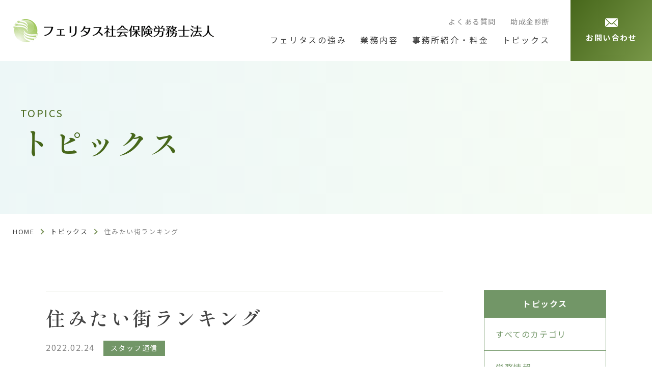

--- FILE ---
content_type: text/html; charset=UTF-8
request_url: https://www.ishikawa-sk.com/topics/detail/%E4%BD%8F%E3%81%BF%E3%81%9F%E3%81%84%E8%A1%97%E3%83%A9%E3%83%B3%E3%82%AD%E3%83%B3%E3%82%B0/
body_size: 9327
content:
<!DOCTYPE html>
<html lang="ja">
<head>
	<meta charset="utf-8">
	<meta http-equiv="X-UA-Compatible" content="IE=edge">
	<!-- Google Tag Manager -->
	<script>(function(w,d,s,l,i){w[l]=w[l]||[];w[l].push({'gtm.start':
	new Date().getTime(),event:'gtm.js'});var f=d.getElementsByTagName(s)[0],
	j=d.createElement(s),dl=l!='dataLayer'?'&l='+l:'';j.async=true;j.src=
	'https://www.googletagmanager.com/gtm.js?id='+i+dl;f.parentNode.insertBefore(j,f);
	})(window,document,'script','dataLayer','GTM-T6FQWCG');</script>
	<!-- End Google Tag Manager -->
	<meta name="viewport" content="width=device-width, initial-scale=1.0">
		<title>住みたい街ランキング｜トピックス｜フェリタス社会保険労務士法人｜神奈川県厚木市の社労士事務所</title>
	<meta name="description" content="本厚木が借りて住みたい街 第1位になったのはご存じでしょうか？ 今回、なぜ本厚木が人気なのかを調べてみました。 最近は借りて住みたい街が東京23区の街に比べ都心・近郊の事業集積地へのアクセスに時間がかかる街が上位に多数登場しています。 それは「新型コロナウイルスの影響をできるだけ避けたい」という意向や、テレワークを導入する企業が増え毎日の通勤時間を考慮しなくてもよくなったことで都心近くの利便性だけ…">
		<meta name="keywords" content="トピックス,厚木市,社会保険労務士,社労士,特定社労士,フェリタス社会保険労務士法人">
			<meta name="format-detection" content="telephone=no">
	<link rel="icon" type="image/x-icon" href="https://www.ishikawa-sk.com/cms_R8ehD9bd/wp-content/themes/ishikawa-sk/img/common/favicon.ico">
	<link rel="apple-touch-icon" href="https://www.ishikawa-sk.com/cms_R8ehD9bd/wp-content/themes/ishikawa-sk/img/common/apple-touch-icon.png">
		<meta property="og:site_name" content="フェリタス社会保険労務士法人｜神奈川県厚木市の社労士事務所">
	<meta property="og:type" content="article">
	<meta property="og:url" content="https://www.ishikawa-sk.com/topics/detail/%E4%BD%8F%E3%81%BF%E3%81%9F%E3%81%84%E8%A1%97%E3%83%A9%E3%83%B3%E3%82%AD%E3%83%B3%E3%82%B0/">
	<meta property="og:image" content="https://www.ishikawa-sk.com/cms_R8ehD9bd/wp-content/themes/ishikawa-sk/img/common/ogp.png">
	<meta property="og:title" content="住みたい街ランキング｜トピックス｜フェリタス社会保険労務士法人｜神奈川県厚木市の社労士事務所">
	<meta property="og:description" content="本厚木が借りて住みたい街 第1位になったのはご存じでしょうか？ 今回、なぜ本厚木が人気なのかを調べてみました。 最近は借りて住みたい街が東京23区の街に比べ都心・近郊の事業集積地へのアクセスに時間がかかる街が上位に多数登場しています。 それは「新型コロナウイルスの影響をできるだけ避けたい」という意向や、テレワークを導入する企業が増え毎日の通勤時間を考慮しなくてもよくなったことで都心近くの利便性だけ…">
	<meta name="twitter:card" content="summary_large_image">
	<meta name="twitter:title" content="住みたい街ランキング｜トピックス｜フェリタス社会保険労務士法人｜神奈川県厚木市の社労士事務所">
	<meta name="twitter:description" content="本厚木が借りて住みたい街 第1位になったのはご存じでしょうか？ 今回、なぜ本厚木が人気なのかを調べてみました。 最近は借りて住みたい街が東京23区の街に比べ都心・近郊の事業集積地へのアクセスに時間がかかる街が上位に多数登場しています。 それは「新型コロナウイルスの影響をできるだけ避けたい」という意向や、テレワークを導入する企業が増え毎日の通勤時間を考慮しなくてもよくなったことで都心近くの利便性だけ…">
	<meta name="twitter:image" content="https://www.ishikawa-sk.com/cms_R8ehD9bd/wp-content/themes/ishikawa-sk/img/common/ogp.png">
		<link rel="preconnect" href="https://fonts.googleapis.com">
	<link rel="preconnect" href="https://fonts.gstatic.com" crossorigin>
	<link href="https://fonts.googleapis.com/css2?family=Noto+Sans+JP:wght@400;700&family=Shippori+Mincho:wght@600&display=swap" rel="stylesheet"> 
	<link href="https://www.ishikawa-sk.com/cms_R8ehD9bd/wp-content/themes/ishikawa-sk/css/style.css" rel="stylesheet">
				<link rel="canonical" href="https://www.ishikawa-sk.com/topics/detail/%E4%BD%8F%E3%81%BF%E3%81%9F%E3%81%84%E8%A1%97%E3%83%A9%E3%83%B3%E3%82%AD%E3%83%B3%E3%82%B0/">
		<meta name='robots' content='max-image-preview:large' />
<link rel='stylesheet' id='wp-block-library-css' href='https://www.ishikawa-sk.com/cms_R8ehD9bd/wp-includes/css/dist/block-library/style.min.css?ver=6.5.7' type='text/css' media='all' />
<style id='classic-theme-styles-inline-css' type='text/css'>
/*! This file is auto-generated */
.wp-block-button__link{color:#fff;background-color:#32373c;border-radius:9999px;box-shadow:none;text-decoration:none;padding:calc(.667em + 2px) calc(1.333em + 2px);font-size:1.125em}.wp-block-file__button{background:#32373c;color:#fff;text-decoration:none}
</style>
<style id='global-styles-inline-css' type='text/css'>
body{--wp--preset--color--black: #000000;--wp--preset--color--cyan-bluish-gray: #abb8c3;--wp--preset--color--white: #ffffff;--wp--preset--color--pale-pink: #f78da7;--wp--preset--color--vivid-red: #cf2e2e;--wp--preset--color--luminous-vivid-orange: #ff6900;--wp--preset--color--luminous-vivid-amber: #fcb900;--wp--preset--color--light-green-cyan: #7bdcb5;--wp--preset--color--vivid-green-cyan: #00d084;--wp--preset--color--pale-cyan-blue: #8ed1fc;--wp--preset--color--vivid-cyan-blue: #0693e3;--wp--preset--color--vivid-purple: #9b51e0;--wp--preset--gradient--vivid-cyan-blue-to-vivid-purple: linear-gradient(135deg,rgba(6,147,227,1) 0%,rgb(155,81,224) 100%);--wp--preset--gradient--light-green-cyan-to-vivid-green-cyan: linear-gradient(135deg,rgb(122,220,180) 0%,rgb(0,208,130) 100%);--wp--preset--gradient--luminous-vivid-amber-to-luminous-vivid-orange: linear-gradient(135deg,rgba(252,185,0,1) 0%,rgba(255,105,0,1) 100%);--wp--preset--gradient--luminous-vivid-orange-to-vivid-red: linear-gradient(135deg,rgba(255,105,0,1) 0%,rgb(207,46,46) 100%);--wp--preset--gradient--very-light-gray-to-cyan-bluish-gray: linear-gradient(135deg,rgb(238,238,238) 0%,rgb(169,184,195) 100%);--wp--preset--gradient--cool-to-warm-spectrum: linear-gradient(135deg,rgb(74,234,220) 0%,rgb(151,120,209) 20%,rgb(207,42,186) 40%,rgb(238,44,130) 60%,rgb(251,105,98) 80%,rgb(254,248,76) 100%);--wp--preset--gradient--blush-light-purple: linear-gradient(135deg,rgb(255,206,236) 0%,rgb(152,150,240) 100%);--wp--preset--gradient--blush-bordeaux: linear-gradient(135deg,rgb(254,205,165) 0%,rgb(254,45,45) 50%,rgb(107,0,62) 100%);--wp--preset--gradient--luminous-dusk: linear-gradient(135deg,rgb(255,203,112) 0%,rgb(199,81,192) 50%,rgb(65,88,208) 100%);--wp--preset--gradient--pale-ocean: linear-gradient(135deg,rgb(255,245,203) 0%,rgb(182,227,212) 50%,rgb(51,167,181) 100%);--wp--preset--gradient--electric-grass: linear-gradient(135deg,rgb(202,248,128) 0%,rgb(113,206,126) 100%);--wp--preset--gradient--midnight: linear-gradient(135deg,rgb(2,3,129) 0%,rgb(40,116,252) 100%);--wp--preset--font-size--small: 13px;--wp--preset--font-size--medium: 20px;--wp--preset--font-size--large: 36px;--wp--preset--font-size--x-large: 42px;--wp--preset--spacing--20: 0.44rem;--wp--preset--spacing--30: 0.67rem;--wp--preset--spacing--40: 1rem;--wp--preset--spacing--50: 1.5rem;--wp--preset--spacing--60: 2.25rem;--wp--preset--spacing--70: 3.38rem;--wp--preset--spacing--80: 5.06rem;--wp--preset--shadow--natural: 6px 6px 9px rgba(0, 0, 0, 0.2);--wp--preset--shadow--deep: 12px 12px 50px rgba(0, 0, 0, 0.4);--wp--preset--shadow--sharp: 6px 6px 0px rgba(0, 0, 0, 0.2);--wp--preset--shadow--outlined: 6px 6px 0px -3px rgba(255, 255, 255, 1), 6px 6px rgba(0, 0, 0, 1);--wp--preset--shadow--crisp: 6px 6px 0px rgba(0, 0, 0, 1);}:where(.is-layout-flex){gap: 0.5em;}:where(.is-layout-grid){gap: 0.5em;}body .is-layout-flex{display: flex;}body .is-layout-flex{flex-wrap: wrap;align-items: center;}body .is-layout-flex > *{margin: 0;}body .is-layout-grid{display: grid;}body .is-layout-grid > *{margin: 0;}:where(.wp-block-columns.is-layout-flex){gap: 2em;}:where(.wp-block-columns.is-layout-grid){gap: 2em;}:where(.wp-block-post-template.is-layout-flex){gap: 1.25em;}:where(.wp-block-post-template.is-layout-grid){gap: 1.25em;}.has-black-color{color: var(--wp--preset--color--black) !important;}.has-cyan-bluish-gray-color{color: var(--wp--preset--color--cyan-bluish-gray) !important;}.has-white-color{color: var(--wp--preset--color--white) !important;}.has-pale-pink-color{color: var(--wp--preset--color--pale-pink) !important;}.has-vivid-red-color{color: var(--wp--preset--color--vivid-red) !important;}.has-luminous-vivid-orange-color{color: var(--wp--preset--color--luminous-vivid-orange) !important;}.has-luminous-vivid-amber-color{color: var(--wp--preset--color--luminous-vivid-amber) !important;}.has-light-green-cyan-color{color: var(--wp--preset--color--light-green-cyan) !important;}.has-vivid-green-cyan-color{color: var(--wp--preset--color--vivid-green-cyan) !important;}.has-pale-cyan-blue-color{color: var(--wp--preset--color--pale-cyan-blue) !important;}.has-vivid-cyan-blue-color{color: var(--wp--preset--color--vivid-cyan-blue) !important;}.has-vivid-purple-color{color: var(--wp--preset--color--vivid-purple) !important;}.has-black-background-color{background-color: var(--wp--preset--color--black) !important;}.has-cyan-bluish-gray-background-color{background-color: var(--wp--preset--color--cyan-bluish-gray) !important;}.has-white-background-color{background-color: var(--wp--preset--color--white) !important;}.has-pale-pink-background-color{background-color: var(--wp--preset--color--pale-pink) !important;}.has-vivid-red-background-color{background-color: var(--wp--preset--color--vivid-red) !important;}.has-luminous-vivid-orange-background-color{background-color: var(--wp--preset--color--luminous-vivid-orange) !important;}.has-luminous-vivid-amber-background-color{background-color: var(--wp--preset--color--luminous-vivid-amber) !important;}.has-light-green-cyan-background-color{background-color: var(--wp--preset--color--light-green-cyan) !important;}.has-vivid-green-cyan-background-color{background-color: var(--wp--preset--color--vivid-green-cyan) !important;}.has-pale-cyan-blue-background-color{background-color: var(--wp--preset--color--pale-cyan-blue) !important;}.has-vivid-cyan-blue-background-color{background-color: var(--wp--preset--color--vivid-cyan-blue) !important;}.has-vivid-purple-background-color{background-color: var(--wp--preset--color--vivid-purple) !important;}.has-black-border-color{border-color: var(--wp--preset--color--black) !important;}.has-cyan-bluish-gray-border-color{border-color: var(--wp--preset--color--cyan-bluish-gray) !important;}.has-white-border-color{border-color: var(--wp--preset--color--white) !important;}.has-pale-pink-border-color{border-color: var(--wp--preset--color--pale-pink) !important;}.has-vivid-red-border-color{border-color: var(--wp--preset--color--vivid-red) !important;}.has-luminous-vivid-orange-border-color{border-color: var(--wp--preset--color--luminous-vivid-orange) !important;}.has-luminous-vivid-amber-border-color{border-color: var(--wp--preset--color--luminous-vivid-amber) !important;}.has-light-green-cyan-border-color{border-color: var(--wp--preset--color--light-green-cyan) !important;}.has-vivid-green-cyan-border-color{border-color: var(--wp--preset--color--vivid-green-cyan) !important;}.has-pale-cyan-blue-border-color{border-color: var(--wp--preset--color--pale-cyan-blue) !important;}.has-vivid-cyan-blue-border-color{border-color: var(--wp--preset--color--vivid-cyan-blue) !important;}.has-vivid-purple-border-color{border-color: var(--wp--preset--color--vivid-purple) !important;}.has-vivid-cyan-blue-to-vivid-purple-gradient-background{background: var(--wp--preset--gradient--vivid-cyan-blue-to-vivid-purple) !important;}.has-light-green-cyan-to-vivid-green-cyan-gradient-background{background: var(--wp--preset--gradient--light-green-cyan-to-vivid-green-cyan) !important;}.has-luminous-vivid-amber-to-luminous-vivid-orange-gradient-background{background: var(--wp--preset--gradient--luminous-vivid-amber-to-luminous-vivid-orange) !important;}.has-luminous-vivid-orange-to-vivid-red-gradient-background{background: var(--wp--preset--gradient--luminous-vivid-orange-to-vivid-red) !important;}.has-very-light-gray-to-cyan-bluish-gray-gradient-background{background: var(--wp--preset--gradient--very-light-gray-to-cyan-bluish-gray) !important;}.has-cool-to-warm-spectrum-gradient-background{background: var(--wp--preset--gradient--cool-to-warm-spectrum) !important;}.has-blush-light-purple-gradient-background{background: var(--wp--preset--gradient--blush-light-purple) !important;}.has-blush-bordeaux-gradient-background{background: var(--wp--preset--gradient--blush-bordeaux) !important;}.has-luminous-dusk-gradient-background{background: var(--wp--preset--gradient--luminous-dusk) !important;}.has-pale-ocean-gradient-background{background: var(--wp--preset--gradient--pale-ocean) !important;}.has-electric-grass-gradient-background{background: var(--wp--preset--gradient--electric-grass) !important;}.has-midnight-gradient-background{background: var(--wp--preset--gradient--midnight) !important;}.has-small-font-size{font-size: var(--wp--preset--font-size--small) !important;}.has-medium-font-size{font-size: var(--wp--preset--font-size--medium) !important;}.has-large-font-size{font-size: var(--wp--preset--font-size--large) !important;}.has-x-large-font-size{font-size: var(--wp--preset--font-size--x-large) !important;}
.wp-block-navigation a:where(:not(.wp-element-button)){color: inherit;}
:where(.wp-block-post-template.is-layout-flex){gap: 1.25em;}:where(.wp-block-post-template.is-layout-grid){gap: 1.25em;}
:where(.wp-block-columns.is-layout-flex){gap: 2em;}:where(.wp-block-columns.is-layout-grid){gap: 2em;}
.wp-block-pullquote{font-size: 1.5em;line-height: 1.6;}
</style>
</head>
<body id="topics">
<!-- Google Tag Manager (noscript) -->
<noscript><iframe src="https://www.googletagmanager.com/ns.html?id=GTM-T6FQWCG"
height="0" width="0" style="display:none;visibility:hidden"></iframe></noscript>
<!-- End Google Tag Manager (noscript) -->
<div class="js-media-query u-media-query"></div>
<div class="js-nav-overlay l-nav-overlay"></div>
<div class="js-megamenu-overlay l-megamenu-overlay"></div>
<div class="l-wrapper">
	<header class="js-header l-header">
		<div class="l-header-info">
						<p class="l-header-info__logo"><a href="https://www.ishikawa-sk.com/" class="l-header-info__logo-link u-alpha"><img src="https://www.ishikawa-sk.com/cms_R8ehD9bd/wp-content/themes/ishikawa-sk/img/common/logo01.png" alt="フェリタス社会保険労務士法人"></a></p>
			<button class="js-nav-btn l-nav-btn u-view-sp">
				<span class="l-nav-btn__line"></span>
				<span class="l-nav-btn__line"></span>
			</button>
			<nav class="js-nav-content l-nav" role="navigation" itemscope itemtype="http://www.schema.org/SiteNavigationElement">
				<ul class="l-nav-list">
					<li class="l-nav-list__item">
						<span class="js-hd-trigger l-nav-list__item-trigger" itemprop="name">フェリタスの強み</span>
						<div class="js-hd-content l-nav-list-child">
							<div class="l-nav-list-child__inner u-inner">
								<ul class="l-nav-list-child-list">
									<li class="l-nav-list-child-list__item" itemprop="name">
										<a href="https://www.ishikawa-sk.com/features/" class="l-nav-list-child-list__item-link u-zoom" itemprop="URL">
											<div class="l-nav-list-child-list__item-img u-zoom__img-wrap u-view-upper-tb"><img src="https://www.ishikawa-sk.com/cms_R8ehD9bd/wp-content/themes/ishikawa-sk/img/common/header/pic_hd01_group01.jpg" alt="" class="u-zoom__img"></div>
											<span class="l-nav-list-child-list__item-txt">フェリタスの強み</span>
										</a>
									</li>
									<li class="l-nav-list-child-list__item" itemprop="name">
										<a href="/features/#reason" class="l-nav-list-child-list__item-link u-zoom" itemprop="URL">
											<div class="l-nav-list-child-list__item-img u-zoom__img-wrap u-view-upper-tb"><img src="https://www.ishikawa-sk.com/cms_R8ehD9bd/wp-content/themes/ishikawa-sk/img/common/header/pic_hd02_group01.jpg" alt="" class="u-zoom__img"></div>
											<span class="l-nav-list-child-list__item-txt">選ばれる理由</span>
										</a>
									</li>
									<li class="l-nav-list-child-list__item" itemprop="name">
										<a href="/features/#advisor" class="l-nav-list-child-list__item-link u-zoom" itemprop="URL">
											<div class="l-nav-list-child-list__item-img u-zoom__img-wrap u-view-upper-tb"><img src="https://www.ishikawa-sk.com/cms_R8ehD9bd/wp-content/themes/ishikawa-sk/img/common/header/pic_hd03_group01.jpg" alt="" class="u-zoom__img"></div>
											<span class="l-nav-list-child-list__item-txt">主な顧問先</span>
										</a>
									</li>
									<li class="l-nav-list-child-list__item" itemprop="name">
										<a href="/features/#voice" class="l-nav-list-child-list__item-link u-zoom" itemprop="URL">
											<div class="l-nav-list-child-list__item-img u-zoom__img-wrap u-view-upper-tb"><img src="https://www.ishikawa-sk.com/cms_R8ehD9bd/wp-content/themes/ishikawa-sk/img/common/header/pic_hd04_group01.jpg" alt="" class="u-zoom__img"></div>
											<span class="l-nav-list-child-list__item-txt">お客様の声</span>
										</a>
									</li>
								</ul>
							</div>
						</div>
					</li>
					<li class="l-nav-list__item">
						<span class="js-hd-trigger l-nav-list__item-trigger" itemprop="name">業務内容</span>
						<div class="js-hd-content l-nav-list-child">
							<div class="l-nav-list-child__inner u-inner">
								<ul class="l-nav-list-child-list">
									<li class="l-nav-list-child-list__item" itemprop="name">
										<a href="/service/#purpose" class="l-nav-list-child-list__item-link u-zoom" itemprop="URL">
											<div class="l-nav-list-child-list__item-img u-zoom__img-wrap u-view-upper-tb"><img src="https://www.ishikawa-sk.com/cms_R8ehD9bd/wp-content/themes/ishikawa-sk/img/common/header/pic_hd01_group02.jpg" alt="" class="u-zoom__img"></div>
											<span class="l-nav-list-child-list__item-txt">目的から探す</span>
										</a>
									</li>
									<li class="l-nav-list-child-list__item" itemprop="name">
										<a href="https://www.ishikawa-sk.com/service/" class="l-nav-list-child-list__item-link u-zoom" itemprop="URL">
											<div class="l-nav-list-child-list__item-img u-zoom__img-wrap u-view-upper-tb"><img src="https://www.ishikawa-sk.com/cms_R8ehD9bd/wp-content/themes/ishikawa-sk/img/common/header/pic_hd02_group02.jpg" alt="" class="u-zoom__img"></div>
											<span class="l-nav-list-child-list__item-txt">サービス内容から探す</span>
										</a>
									</li>
								</ul>
							</div>
						</div>
					</li>
					<li class="l-nav-list__item">
						<span class="js-hd-trigger l-nav-list__item-trigger" itemprop="name">事務所紹介・料金</span>
						<div class="js-hd-content l-nav-list-child">
							<div class="l-nav-list-child__inner is-flex u-inner">
								<div class="l-nav-list-child__img u-view-upper-tb">
									<img src="https://www.ishikawa-sk.com/cms_R8ehD9bd/wp-content/themes/ishikawa-sk/img/common/header/pic_hd01_group03.jpg" alt="">
								</div>
								<ul class="l-nav-list-child-list is-txt-only">
									<li class="l-nav-list-child-list__item" itemprop="name">
										<a href="https://www.ishikawa-sk.com/info/" class="l-nav-list-child-list__item-link u-zoom" itemprop="URL">
											<span class="l-nav-list-child-list__item-txt">事務所紹介</span>
										</a>
									</li>
									<li class="l-nav-list-child-list__item" itemprop="name">
										<a href="https://www.ishikawa-sk.com/info/fee/" class="l-nav-list-child-list__item-link u-zoom" itemprop="URL">
											<span class="l-nav-list-child-list__item-txt">料金案内</span>
										</a>
									</li>
									<li class="l-nav-list-child-list__item" itemprop="name">
										<a href="https://www.ishikawa-sk.com/staff/" class="l-nav-list-child-list__item-link u-zoom" itemprop="URL">
											<span class="l-nav-list-child-list__item-txt">スタッフ紹介</span>
										</a>
									</li>
									<li class="l-nav-list-child-list__item" itemprop="name">
										<a href="https://www.ishikawa-sk.com/info/iyama/" class="l-nav-list-child-list__item-link u-zoom" itemprop="URL">
											<span class="l-nav-list-child-list__item-txt">飯山オフィス</span>
										</a>
									</li>
									<li class="l-nav-list-child-list__item" itemprop="name">
										<a href="https://www.ishikawa-sk.com/info/saiyo/" class="l-nav-list-child-list__item-link u-zoom" itemprop="URL">
											<span class="l-nav-list-child-list__item-txt">採用情報</span>
										</a>
									</li>
								</ul>
							</div>
						</div>
					</li>
					<li class="l-nav-list__item">
						<span class="js-hd-trigger l-nav-list__item-trigger" itemprop="name">トピックス</span>
						<div class="js-hd-content l-nav-list-child">
							<div class="l-nav-list-child__inner u-inner is-flex">
								<div class="l-nav-list-child__img u-view-upper-tb"><img src="https://www.ishikawa-sk.com/cms_R8ehD9bd/wp-content/themes/ishikawa-sk/img/common/header/pic_hd01_group04.jpg" alt=""></div>
								<ul class="l-nav-list-child-list is-txt-only">
																		<li class="l-nav-list-child-list__item" itemprop="name">
										<a href="https://www.ishikawa-sk.com/topics/cat/cat04/" class="l-nav-list-child-list__item-link" itemprop="URL">
											<span class="l-nav-list-child-list__item-txt">労務情報</span>
										</a>
									</li>
									<li class="l-nav-list-child-list__item" itemprop="name">
										<a href="https://www.ishikawa-sk.com/topics/cat/cat03/" class="l-nav-list-child-list__item-link" itemprop="URL">
											<span class="l-nav-list-child-list__item-txt">助成金情報</span>
										</a>
									</li>
									<li class="l-nav-list-child-list__item" itemprop="name">
										<a href="https://www.ishikawa-sk.com/topics/cat/cat01/" class="l-nav-list-child-list__item-link" itemprop="URL">
											<span class="l-nav-list-child-list__item-txt">セミナー・執筆情報</span>
										</a>
									</li>
									<li class="l-nav-list-child-list__item" itemprop="name">
										<a href="https://www.ishikawa-sk.com/topics/cat/cat05/" class="l-nav-list-child-list__item-link" itemprop="URL">
											<span class="l-nav-list-child-list__item-txt">お知らせ</span>
										</a>
									</li>
									<li class="l-nav-list-child-list__item" itemprop="name">
										<a href="https://www.ishikawa-sk.com/topics/cat/cat06/" class="l-nav-list-child-list__item-link" itemprop="URL">
											<span class="l-nav-list-child-list__item-txt">スタッフ通信</span>
										</a>
									</li>

								</ul>
							</div>
						</div>
					</li>
				</ul>
				<p class="l-nav__mail"><a href="https://www.ishikawa-sk.com/contact/" class="l-nav__mail-link"><span class="l-nav__mail-txt">お問い合わせ</span></a></p>
				<ul class="l-nav-other">
					<li class="l-nav-other__item" itemprop="name"><a href="https://www.ishikawa-sk.com/faq/" class="l-nav-other__item-link" itemprop="URL">よくある質問</a></li>
					<li class="l-nav-other__item" itemprop="name"><a href="https://www.ishikawa-sk.com/jyoseikin/" class="l-nav-other__item-link" itemprop="URL">助成金診断</a></li>
				</ul>
			</nav>
		</div>
	</header>
	<!-- /.l-header -->
		<div class="l-sub-img is-simple-mv">
			<div class="l-sub-img__inner u-inner">
				<div class="l-sub-img__area-txt">
					<p class="l-sub-img__en u-uppercase">topics</p>
					<p class="l-sub-img__head u-serif">トピックス</p>
				</div>
			</div>
		</div>
		<!-- /.l-sub-img -->
		<div class="l-breadcrumb u-view-upper-tb">
	<ol class="l-breadcrumb-list">
		<li class="l-breadcrumb-list__item"><a href="https://www.ishikawa-sk.com" class="l-breadcrumb-list__item u-uppercase">home</a></li>
									<li class="l-breadcrumb-list__item"><a href="https://www.ishikawa-sk.com/topics/" class="l-breadcrumb-list__txt">トピックス</a></li>
												<li class="l-breadcrumb-list__item"><span class="l-breadcrumb-list__txt">住みたい街ランキング</span></li>
						</ol>
</div>
<!-- /#breadcrumb -->
<script type="application/ld+json">
{
	"@context": "http://schema.org",
	"@type": "BreadcrumbList",
	"itemListElement": [
		{
			"@type": "ListItem",
			"position": 1,
			"name": "home",
			"item": "https://www.ishikawa-sk.com"
		},
						{
			"@type": "ListItem",
			"position": 2,
			"name": "トピックス",
			"item": "https://www.ishikawa-sk.com/topics/"
		},						{
			"@type": "ListItem",
			"position": 3,
			"name": "住みたい街ランキング",
			"item": "https://www.ishikawa-sk.com/topics/detail/%E4%BD%8F%E3%81%BF%E3%81%9F%E3%81%84%E8%A1%97%E3%83%A9%E3%83%B3%E3%82%AD%E3%83%B3%E3%82%B0/"
		}			]
}
</script>
		<div class="l-container is-col2">
<div class="l-contents">
	<main role="main">
		<article class="c-single01 is-topics">
			<section id="detail" class="c-single01-detail">
				<div class="c-single01-detail__inner u-inner">
					<header class="c-single01-detail__head">
						<h1 class="c-single01-detail__head-main u-serif">住みたい街ランキング</h1>
						<div class="c-single01-detail__meta">
							<p class="c-single01-detail__meta-data">2022.02.24</p>
							<p class="c-single01-detail__meta-cat">
							スタッフ通信							</p>
						</div>
					</header>
					<div class="c-single01-detail__content c-content01">
												<p><img fetchpriority="high" decoding="async" class="alignleft size-full wp-image-5193" src="https://www.ishikawa-sk.com/cms_R8ehD9bd/wp-content/uploads/2022/04/20220224-01.jpg" alt="" width="300" height="200" /></p>
<p>本厚木が借りて住みたい街 第1位になったのはご存じでしょうか？</p>
<p>今回、なぜ本厚木が人気なのかを調べてみました。<br />
最近は借りて住みたい街が東京23区の街に比べ都心・近郊の事業集積地へのアクセスに時間がかかる街が上位に多数登場しています。</p>
<p>それは「新型コロナウイルスの影響をできるだけ避けたい」という意向や、テレワークを導入する企業が増え毎日の通勤時間を考慮しなくてもよくなったことで都心近くの利便性だけでなく、「感染リスクに対する安全性・安心感にも着目して住むところを選びたい」という意識の高まりの影響のようです。</p>
<p>その中でも厚木市は自然と都市の調和した暮らしやすい街・子育て環境日本一に向けた取組で人気を得ています。<br />
厚木市は交通利便性が高く、小田急小田原線の本厚木駅から新宿駅まで乗り換えなく1時間、横浜駅まで40分でアクセスできることに加え、市内には東名、新東名、圏央道といった高速道路が走り、複数のインターチェンジが整備されています。</p>
<p>更に、中心市街地では駅前広場を含む再開発事業を始め、「駅近マンション」が建設されているなど、駅前の新たな顔づくりが進められており、街の更なる魅力・利便性の向上が期待されています。<br />
郊外に目を向けると、丹沢山系を始めとした豊かな自然環境に恵まれ、ハイキングや温泉、イチゴなどの味覚狩りが楽しめるなど、観光資源にも恵まれています。<br />
白山ハイキングコースはファミリーの散策にもピッタリのコースのようです。</p>
<p>また、「子育て教育環境日本一」を目指して、「紙おむつ等の支給」、「中学生まで医療費無償」などの支援メニューを数多くそろえています。<br />
また、他の調査では、「認可保育園に入れる」、「病児保育施設が充実している」、「学童保育が充実している」など、共働きしながら子育てしやすい街として全国トップクラスの評価をいただいているそうです。</p>
<p>（文/石井）</p>
					</div>
				</div>
			</section>
			<!-- /#detail -->

										<section id="connection" class="c-single01-connection">
					<div class="c-single01-connection__inner u-inner">
						<h2 class="c-head06 u-serif"><span class="c-head06__txt">関連する記事</span></h2>
						<ul class="c-archive01">
																<li class="c-archive01__item">
		<a href="https://www.ishikawa-sk.com/topics/detail/2026%e5%b9%b4%e3%82%82%e3%81%a9%e3%81%86%e3%81%9e%e3%82%88%e3%82%8d%e3%81%97%e3%81%8f%e3%81%8a%e9%a1%98%e3%81%84%e3%81%84%e3%81%9f%e3%81%97%e3%81%be%e3%81%99%ef%bc%81/" class="c-archive01__item-link">
			<div class="c-archive01-meta">
				<p class="c-archive01__date">2026.01.14</p>
				<p class="c-archive01__cat">
				スタッフ通信				</p>
			</div>
			<p class="c-archive01__head">2026年もどうぞよろしくお願いいたします！</p>
		</a>
	</li>

																<li class="c-archive01__item">
		<a href="https://www.ishikawa-sk.com/topics/detail/%e6%9d%a5%e5%b9%b4%e3%82%82%e3%82%88%e3%82%8d%e3%81%97%e3%81%8f%e3%81%8a%e9%a1%98%e3%81%84%e7%94%b3%e3%81%97%e4%b8%8a%e3%81%92%e3%81%be%e3%81%99%e3%80%822025/" class="c-archive01__item-link">
			<div class="c-archive01-meta">
				<p class="c-archive01__date">2025.12.24</p>
				<p class="c-archive01__cat">
				スタッフ通信				</p>
			</div>
			<p class="c-archive01__head">来年もよろしくお願い申し上げます。</p>
		</a>
	</li>

																<li class="c-archive01__item">
		<a href="https://www.ishikawa-sk.com/topics/detail/%e6%97%a5%e3%80%85%e5%ad%a6%e3%81%b3%e3%80%81%e6%88%90%e9%95%b7%e3%81%99%e3%82%8b/" class="c-archive01__item-link">
			<div class="c-archive01-meta">
				<p class="c-archive01__date">2025.12.10</p>
				<p class="c-archive01__cat">
				スタッフ通信				</p>
			</div>
			<p class="c-archive01__head">日々学び、成長する</p>
		</a>
	</li>

													</ul>
						<p class="c-btn01">
							<a href="https://www.ishikawa-sk.com/topics/" class="c-btn01__link">
								<span class="c-btn01__txt">トピックス一覧に戻る</span>
							</a>
						</p>
					</div>
				</section>
				<!-- /#connection -->
					</article>
		<!-- /.c-single01 -->
			</main>
</div>
<!-- /.l-contents -->
	<aside class="l-sidebar" role="complementary" itemscope itemtype="http://schema.org/WPSideBar">
			<div class="l-sidebar-sec">
			<p class="l-sidebar-sec__head">トピックス</p>
			<ul class="l-sidebar-sec__list">
				<li class="l-sidebar-sec__list-item"><a href="https://www.ishikawa-sk.com/topics/" class="l-sidebar-sec__list-link">すべてのカテゴリ</a></li>
										<li class="l-sidebar-sec__list-item"><a href="https://www.ishikawa-sk.com/topics/cat/cat04/" class="l-sidebar-sec__list-link">労務情報</a></li>
										<li class="l-sidebar-sec__list-item"><a href="https://www.ishikawa-sk.com/topics/cat/cat03/" class="l-sidebar-sec__list-link">助成金情報</a></li>
										<li class="l-sidebar-sec__list-item"><a href="https://www.ishikawa-sk.com/topics/cat/cat01/" class="l-sidebar-sec__list-link">セミナー・執筆情報</a></li>
										<li class="l-sidebar-sec__list-item"><a href="https://www.ishikawa-sk.com/topics/cat/cat05/" class="l-sidebar-sec__list-link">お知らせ</a></li>
										<li class="l-sidebar-sec__list-item"><a href="https://www.ishikawa-sk.com/topics/cat/cat06/" class="l-sidebar-sec__list-link">スタッフ通信</a></li>
							</ul>
		</div>
		</aside>
<!-- /.l-sidebar -->
</div>
<!-- /.l-container -->
<footer class="js-footer l-footer">
	<p class="l-footer-pagetop"><a class="l-footer-pagetop__link u-alpha" href="#top">PageTop</a></p>
			<section id="cv01" class="c-cv01">
	<div class="c-cv01__inner u-inner">
		<div class="c-cv01__area-txt">
			<div class="c-cv01-header">
				<p class="c-cv01-header__en u-uppercase">contact</p>
				<h2 class="c-cv01-header__head u-serif">経営者・人事担当者様向け</h2>
				<p class="c-cv01-header__lead u-serif">【初回】30分無料相談受付中</p>
			</div>
			<p class="c-cv01__txt">早期のご相談が、最善の解決策のご提案につながります。<br class="u-view-upper-tb">初回は30分無料でご相談いただけますので、<br class="u-view-upper-tb">お気軽にご連絡ください。</p>
		</div>
		<div class="c-cv01-info">
			<p class="c-cv01-info__tel">
				<a href="tel:046-230-6861" class="c-cv01-info__tel-link">
					<span class="c-cv01-info__tel-num">046-230-6861</span>
					<span class="c-cv01-info__tel-txt">受付時間 ｜ 平日9:00～17:00</span>
				</a>
			</p>
			<p class="c-cv01-info__mail">
				<a href="https://www.ishikawa-sk.com/contact/" class="c-cv01-info__mail-link">
					<span class="c-cv01-info__mail-txt">お問い合わせ</span>
				</a>
			</p>
			<div class="c-cv01-info__wrap">
				<p class="c-cv01-info__btn is-jyoseikin"><a href="https://www.ishikawa-sk.com/jyoseikin/" class="c-cv01-info__btn-link"><span class="c-cv01-info__btn-txt">助成金診断</span></a></p>
				<p class="c-cv01-info__btn is-faq"><a href="https://www.ishikawa-sk.com/faq/" class="c-cv01-info__btn-link"><span class="c-cv01-info__btn-txt">よくある質問</span></a></p>
			</div>
		</div>
	</div>
</section>		<div class="c-bnr01 c-bg-gray">
	<div class="c-bnr01__inner u-inner">
		<ul class="c-bnr01-list">
			<li class="c-bnr01-list__item"><a href="/info/#sdgs" class="c-bnr01-list__item-link u-alpha"><img src="https://www.ishikawa-sk.com/cms_R8ehD9bd/wp-content/themes/ishikawa-sk/img/common/img_bnr01.png" alt="SUSTAINABLE DEVELOPMENT GOALS"></a></li>
			<li class="c-bnr01-list__item"><a href="https://www.kanagawachuo.com/" class="c-bnr01-list__item-link u-alpha" target="_blank" rel="noopener noreferrer"><img src="https://www.ishikawa-sk.com/cms_R8ehD9bd/wp-content/themes/ishikawa-sk/img/common/img_bnr02.png" alt="神奈川中央障害年金センター"></a></li>
			<li class="c-bnr01-list__item"><a href="https://www.youtube.com/channel/UCa8lCFl2b77H7Elgn5HBU2w/featured?view_as=subscriber" class="c-bnr01-list__item-link u-alpha" target="_blank" rel="noopener noreferrer"><img src="https://www.ishikawa-sk.com/cms_R8ehD9bd/wp-content/themes/ishikawa-sk/img/common/img_bnr03.png" alt="フェリタスチャンネル Youtube"></a></li>
			<li class="c-bnr01-list__item"><a href="https://lomlab.co.jp/" class="c-bnr01-list__item-link u-alpha" target="_blank" rel="noopener noreferrer"><img src="https://www.ishikawa-sk.com/cms_R8ehD9bd/wp-content/themes/ishikawa-sk/img/common/img_bnr04.png" alt="産業衛生活動支援のアウトソーシング LOM lab Inc. Lohas Office Medical Laboratory"></a></li>
		</ul>
	</div>
</div>		<div class="l-footer-content">
		<div class="l-footer-content__inner u-inner">
			<div class="l-footer-content-info">
				<p class="l-footer-content-info__logo"><a href="https://www.ishikawa-sk.com/" class="l-footer-content-info__logo-link u-alpha"><img src="https://www.ishikawa-sk.com/cms_R8ehD9bd/wp-content/themes/ishikawa-sk/img/common/logo01.png" alt="フェリタス社会保険労務士法人"></a></p>
				<div class="l-footer-content-info__area-txt">
					<p class="l-footer-content-info__txt">
						〒243-0014 <br class="u-view-sp">神奈川県厚木市旭町一丁目24番13号 第一伊藤ビル6階<br><a href="https://www.google.co.jp/maps/place/%E3%83%95%E3%82%A7%E3%83%AA%E3%82%BF%E3%82%B9%EF%BC%88%E7%A4%BE%E4%BC%9A%E4%BF%9D%E9%99%BA%E5%8A%B4%E5%8B%99%E5%A3%AB%E6%B3%95%E4%BA%BA%EF%BC%89/@35.4370501,139.3629638,19z/data=!3m1!4b1!4m5!3m4!1s0x6019aab365641e8f:0xbf11dd6ec34b6101!8m2!3d35.437049!4d139.363511?hl=ja" class="l-footer-content-info__txt-link" target="_blank" rel="noopener noreferrer">Google Maps</a>
					</p>
					<p class="l-footer-content-info__txt">
						TEL：046-230-6861　FAX：046-230-6862<br>
						小田急小田原線「本厚木駅」南口徒歩3分
					</p>
				</div>
			</div>
			<div class="l-footer-content-nav u-view-upper-tb">
				<ul class="l-footer-content-nav-list">
					<li class="l-footer-content-nav-list__item"><a href="https://www.ishikawa-sk.com/" class="l-footer-content-nav-list__item-link">HOME</a></li>
					<li class="l-footer-content-nav-list__item"><a href="https://www.ishikawa-sk.com/features/" class="l-footer-content-nav-list__item-link">フェリタスの強み</a></li>
					<li class="l-footer-content-nav-list__item">
						<span class="l-footer-content-nav-list__item-txt">業務内容</span>
						<ul class="l-footer-content-nav-list-child">
							<li class="l-footer-content-nav-list-child__item"><a href="/service/#purpose" class="l-footer-content-nav-list-child__item-link">目的から探す</a></li>
							<li class="l-footer-content-nav-list-child__item"><a href="https://www.ishikawa-sk.com/service/" class="l-footer-content-nav-list-child__item-link">サービス内容から探す</a></li>
						</ul>
					</li>
				</ul>
				<ul class="l-footer-content-nav-list">
					<li class="l-footer-content-nav-list__item">
						<span class="l-footer-content-nav-list__item-txt">事務所紹介・料金</span>
						<ul class="l-footer-content-nav-list-child">
							<li class="l-footer-content-nav-list-child__item"><a href="https://www.ishikawa-sk.com/info/" class="l-footer-content-nav-list-child__item-link">事務所紹介</a></li>
							<li class="l-footer-content-nav-list-child__item"><a href="https://www.ishikawa-sk.com/info/fee/" class="l-footer-content-nav-list-child__item-link">料金案内</a></li>
							<li class="l-footer-content-nav-list-child__item"><a href="https://www.ishikawa-sk.com/info/iyama/" class="l-footer-content-nav-list-child__item-link">飯山オフィス</a></li>
							<li class="l-footer-content-nav-list-child__item"><a href="https://www.ishikawa-sk.com/staff/" class="l-footer-content-nav-list-child__item-link">スタッフ紹介</a></li>
							<li class="l-footer-content-nav-list-child__item"><a href="https://www.ishikawa-sk.com/info/saiyo/" class="l-footer-content-nav-list-child__item-link">採用情報</a></li>
						</ul>
					</li>
				</ul>
				<ul class="l-footer-content-nav-list">
										<li class="l-footer-content-nav-list__item"><a href="https://www.ishikawa-sk.com/topics/cat/cat04/" class="l-footer-content-nav-list__item-link">労務情報</a></li>
					<li class="l-footer-content-nav-list__item"><a href="https://www.ishikawa-sk.com/topics/cat/cat03/" class="l-footer-content-nav-list__item-link">助成金情報</a></li>
					<li class="l-footer-content-nav-list__item"><a href="https://www.ishikawa-sk.com/topics/cat/cat01/" class="l-footer-content-nav-list__item-link">セミナー・執筆情報</a></li>
					<li class="l-footer-content-nav-list__item"><a href="https://www.ishikawa-sk.com/topics/cat/cat05/" class="l-footer-content-nav-list__item-link">お知らせ</a></li>
					<li class="l-footer-content-nav-list__item"><a href="https://www.ishikawa-sk.com/topics/cat/cat06/" class="l-footer-content-nav-list__item-link">スタッフ通信</a></li>
				</ul>
				<ul class="l-footer-content-nav-list">
					<li class="l-footer-content-nav-list__item"><a href="https://www.ishikawa-sk.com/faq/" class="l-footer-content-nav-list__item-link">よくある質問</a></li>
					<li class="l-footer-content-nav-list__item"><a href="https://www.ishikawa-sk.com/jyoseikin/" class="l-footer-content-nav-list__item-link">助成金診断</a></li>
					<li class="l-footer-content-nav-list__item"><a href="https://www.ishikawa-sk.com/contact/" class="l-footer-content-nav-list__item-link">お問い合わせ</a></li>
					<li class="l-footer-content-nav-list__item"><a href="https://www.ishikawa-sk.com/contact/privacy/" class="l-footer-content-nav-list__item-link">個人情報保護方針</a></li>
					<li class="l-footer-content-nav-list__item"><a href="https://www.ishikawa-sk.com/contact/personal/" class="l-footer-content-nav-list__item-link">個人情報のお取扱いにつきまして</a></li>
				</ul>
			</div>
			<div class="l-footer-content-bnrs">
				<p class="l-footer-content-bnrs__platinum">
					<a href="https://www.pref.kanagawa.jp/docs/nf5/chiryoutoshigoto.html" class="l-footer-content-bnrs__platinum-link u-alpha" target="_blank" rel="noopener noreferrer">
						<img src="https://www.ishikawa-sk.com/cms_R8ehD9bd/wp-content/themes/ishikawa-sk/img/common/img_platinum01.png" alt="プラチナ企業">
					</a>
				</p>
				<p class="l-footer-content-bnrs__privacy">
					<a href="https://privacymark.jp/" class="l-footer-content__privacy-link u-alpha" target="_blank" rel="noopener noreferrer">
						<img src="https://www.ishikawa-sk.com/cms_R8ehD9bd/wp-content/themes/ishikawa-sk/img/common/img_privacy01.png" alt="プライバシーマーク">
					</a>
				</p>
			</div>
			<p class="l-footer-content__txt-privacy u-view-sp">
				<a href="https://www.ishikawa-sk.com/contact/privacy/" class="l-footer-content__txt-privacy-link">個人情報保護方針</a>
			</p>
			<p class="l-footer-content__txt-privacy u-view-sp">
				<a href="https://www.ishikawa-sk.com/contact/personal/" class="l-footer-content__txt-privacy-link">個人情報のお取扱いにつきまして</a>
			</p>
			<p class="l-footer-content__cr"><small class="l-footer-content__cr-txt">&copy; フェリタス社会保険労務士法人</small></p>
		</div>
	</div>
</footer>
</div>
<script type="text/javascript" src="https://code.jquery.com/jquery-2.2.2.min.js?ver=6.5.7" id="jquery-js"></script>
<script src="https://www.ishikawa-sk.com/cms_R8ehD9bd/wp-content/themes/ishikawa-sk/lib/yall.min.js"></script>
<script src="https://cdnjs.cloudflare.com/ajax/libs/object-fit-images/3.2.4/ofi.js"></script>
<script>
	objectFitImages();
</script><script src="https://www.ishikawa-sk.com/cms_R8ehD9bd/wp-content/themes/ishikawa-sk/js/script.js"></script></body>

</html>

--- FILE ---
content_type: text/css
request_url: https://www.ishikawa-sk.com/cms_R8ehD9bd/wp-content/themes/ishikawa-sk/css/style.css
body_size: 48304
content:
@charset "UTF-8";
/* common
================================================ */
html, body, div, span, object, iframe, h1, h2, h3, h4, h5, h6, p, a, blockquote, pre, abbr, address, cite, code, del, dfn, em, img, ins, kbd, q, samp, small, strong, sub, sup, var, b, i, dl, dt, dd, ol, ul, li, fieldset, form, label, legend, table, caption, tbody, tfoot, thead, tr, th, td, article, aside, canvas, details, figcaption, figure, footer, header, menu, nav, section, summary, time, mark, audio, video { margin: 0; padding: 0; border: 0; outline: 0; font-size: 100%; vertical-align: baseline; background: transparent; }

html { font-size: 62.5%; word-break: break-all; }

body { -webkit-text-size-adjust: 100%; }

article, aside, details, figcaption, figure, main, footer, header, menu, nav, section { display: block; }

h1, h2, h3, h4, h5, h6 { word-break: break-word; line-break: strict; overflow-wrap: break-word; word-wrap: break-word; }

ul:not([class]), ol:not([class]) { padding-left: 1.25em; }

ul[class], ol[class] { list-style: none; }

_:-ms-lang(x)::-ms-backdrop, ol:not([class]) { padding-left: 1.6em; }

span { font-weight: inherit; }

blockquote, q { quotes: none; }

blockquote:before, blockquote:after, q:before, q:after { content: ''; content: none; }

a { color: inherit; }

@media all and (min-width: 768px) { a:hover { text-decoration: none; } }

a[class] { text-decoration: none; }

ins { background-color: #ff9; text-decoration: none; }

mark { background-color: #ff9; font-weight: bold; }

del { text-decoration: line-through; }

abbr[title], dfn[title] { border-bottom: 1px dotted; cursor: help; }

address { font-style: normal; }

table { width: 100%; table-layout: fixed; border-collapse: collapse; border-spacing: 0; }

hr { display: block; height: 1px; border: 0; border-top: 1px solid rgba(68, 68, 68, 0.2); margin: 1em 0; padding: 0; }

img { max-width: 100%; height: auto; vertical-align: bottom; }

/* form
================================================== */
input[type="text"], input[type="email"], input[type="tel"], textarea, button, select, option { display: block; width: 100%; max-width: 100%; font-family: inherit; outline: none; border: 1px solid; border-radius: 0; background: none; }

@media all and (max-width: 767px) { input[type="text"], input[type="email"], input[type="tel"], textarea, button, select, option { font-size: 1.6rem; } }

input[type="text"], input[type="email"], input[type="tel"], textarea, button { -webkit-appearance: none; -moz-appearance: none; appearance: none; outline: none; }

input[type="radio"], input[type="checkbox"] { margin: 0; padding: 0; vertical-align: middle; }

textarea { resize: vertical; }

button { cursor: pointer; }

/* 02_base
================================================ */
html { overflow: auto; }

html:not([lang="ja"]) { word-break: break-word; }

body { overflow: hidden; min-width: 320px; padding-top: 60px; font-family: "Noto Sans JP", "ヒラギノ角ゴ ProN W3", Meiryo, sans-serif; color: #444; font-size: 1.4rem; line-height: 2; letter-spacing: .1em; }

@media all and (min-width: 768px) { body { min-width: 1180px; padding-top: 120px; font-size: 1.6rem; } }

.l-wrapper { position: relative; }

@media all and (min-width: 768px) { .l-container.is-col2 { display: -webkit-box; display: -ms-flexbox; display: flex; -webkit-box-pack: justify; -ms-flex-pack: justify; justify-content: space-between; -ms-flex-wrap: wrap; flex-wrap: wrap; width: 1100px; margin: 0 auto; }
  .l-container.is-col2 .l-contents { width: calc(100% - 240px - 80px); }
  .l-container.is-col2 .l-sidebar { width: 240px; } }

/* utility
================================================ */
/* pc <--> sp
-------------------------------------- */
.u-media-query { display: none; font-family: 'sp'; }

@media all and (min-width: 768px) { .u-media-query { font-family: 'tb'; } }

@media all and (min-width: 1180px) { .u-media-query { font-family: 'pc'; } }

@media all and (max-width: 1179px) { .u-view-pc { display: none !important; } }

@media all and (max-width: 767px) { .u-view-tb { display: none !important; } }

@media all and (min-width: 1180px) { .u-view-tb { display: none !important; } }

@media all and (min-width: 768px) { .u-view-sp { display: none !important; } }

@media all and (min-width: 1180px) { .u-view-under-tb { display: none !important; } }

@media all and (max-width: 767px) { .u-view-upper-tb { display: none !important; } }

/* text
-------------------------------------- */
.u-uppercase { text-transform: uppercase; }

.u-serif { font-family: 'Shippori Mincho', serif; font-weight: 600; }

.u-bold { font-weight: 700; }

/* link
-------------------------------------- */
a.u-alpha { display: block; text-decoration: none; }

@media all and (min-width: 768px) { a.u-alpha { -webkit-transition: all 0.3s ease; transition: all 0.3s ease; }
  a.u-alpha:hover { opacity: .7; } }

a.u-zoom { display: block; text-decoration: none; }

a.u-zoom .u-zoom__img { display: block; }

a.u-zoom .u-zoom__img-wrap { display: block; overflow: hidden; }

@media all and (min-width: 768px) { a.u-zoom .u-zoom__img { -webkit-transition: all 0.3s ease; transition: all 0.3s ease; }
  a.u-zoom:hover .u-zoom__img { -webkit-transform: scale(1.1) rotate(0.1deg); transform: scale(1.1) rotate(0.1deg); } }

/* layout
-------------------------------------- */
.u-inner { -webkit-box-sizing: border-box; box-sizing: border-box; padding-left: 20px; padding-right: 20px; }

@media all and (min-width: 768px) { .u-inner { width: 100%; max-width: 1100px; margin: auto; padding-left: 0; padding-right: 0; } }

/* component
================================================ */
/* .c-access01
================================================ */
.c-access01 { margin-bottom: 45px; }

.c-access01__map { height: 250px; margin-bottom: 17px; }

.c-access01__map iframe { width: 100%; height: 100%; }

.c-access01__txt { font-size: 1.3rem; }

@media all and (min-width: 768px) { .c-access01 { margin-bottom: 65px; }
  .c-access01__map { height: 500px; margin-bottom: 30px; }
  .c-access01-wrap { display: -webkit-box; display: -ms-flexbox; display: flex; -ms-flex-wrap: wrap; flex-wrap: wrap; }
  .c-access01__area-txt { width: calc(100% - 340px); }
  .c-access01__txt { font-size: 1.6rem; padding-top: 6px; }
  .c-access01__area-btn { width: 340px; } }

/* .c-anchor01
================================================ */
.c-anchor01 { display: -webkit-box; display: -ms-flexbox; display: flex; -ms-flex-wrap: wrap; flex-wrap: wrap; -webkit-box-pack: justify; -ms-flex-pack: justify; justify-content: space-between; }

.c-anchor01__item { width: calc(50% - 5px); margin-bottom: 10px; }

.c-anchor01__item-link { border: 1px solid #47671b; color: #47671b; font-weight: 700; font-size: 1.3rem; position: relative; display: block; padding: 14px 13px 13px; }

.c-anchor01__item-link::after { width: 6.5px; height: 10px; content: ""; display: inline-block; vertical-align: middle; background: no-repeat center/contain; background-image: url("data:image/svg+xml;charset=utf8,%3Csvg%20xmlns%3D%22http%3A%2F%2Fwww.w3.org%2F2000%2Fsvg%22%20viewBox%3D%220%200%2065.37%20105.06%22%3E%3Cdefs%3E%3Cstyle%3E.cls-1%7Bfill%3A%2347671b%3B%7D%3C%2Fstyle%3E%3C%2Fdefs%3E%3Cg%20id%3D%22%E3%83%AC%E3%82%A4%E3%83%A4%E3%83%BC_2%22%20data-name%3D%22%E3%83%AC%E3%82%A4%E3%83%A4%E3%83%BC%202%22%3E%3Cg%20id%3D%22%E3%83%AC%E3%82%A4%E3%83%A4%E3%83%BC_1-2%22%20data-name%3D%22%E3%83%AC%E3%82%A4%E3%83%A4%E3%83%BC%201%22%3E%3Cpolygon%20class%3D%22cls-1%22%20points%3D%2211.73%200%200%2011.51%2040.91%2052.53%200%2093.55%2011.73%20105.06%2065.37%2052.53%2011.73%200%22%2F%3E%3C%2Fg%3E%3C%2Fg%3E%3C%2Fsvg%3E"); position: absolute; right: 12px; top: 50%; -webkit-transform: translateY(-50%) rotate(90deg); transform: translateY(-50%) rotate(90deg); }

@media all and (min-width: 768px) { .c-anchor01 { -webkit-box-pack: start; -ms-flex-pack: start; justify-content: flex-start; margin-right: -28px; }
  .c-anchor01__item { width: 254px; margin-right: 28px; }
  .c-anchor01__item-link { font-size: 1.6rem; padding: 16px 28px 20px; -webkit-transition: all 0.3s ease; transition: all 0.3s ease; }
  .c-anchor01__item-link:before { content: ''; position: absolute; top: 0; right: 0; bottom: 0; left: 0; background: #47671b; -webkit-transform-origin: left top; transform-origin: left top; -webkit-transform: scale(0, 1); transform: scale(0, 1); -webkit-transition: all 0.3s ease; transition: all 0.3s ease; pointer-events: none; z-index: -1; }
  .c-anchor01__item-link::after { right: 22px; }
  .c-anchor01__item-link:hover { color: #fff; }
  .c-anchor01__item-link:hover:before { -webkit-transform: scale(1, 1); transform: scale(1, 1); }
  .c-anchor01__item-link:hover:after { width: 6.5px; height: 10px; content: ""; display: inline-block; vertical-align: middle; background: no-repeat center/contain; background-image: url("data:image/svg+xml;charset=utf8,%3Csvg%20xmlns%3D%22http%3A%2F%2Fwww.w3.org%2F2000%2Fsvg%22%20viewBox%3D%220%200%2065.37%20105.06%22%3E%3Cdefs%3E%3Cstyle%3E.cls-1%7Bfill%3A%23fff%3B%7D%3C%2Fstyle%3E%3C%2Fdefs%3E%3Cg%20id%3D%22%E3%83%AC%E3%82%A4%E3%83%A4%E3%83%BC_2%22%20data-name%3D%22%E3%83%AC%E3%82%A4%E3%83%A4%E3%83%BC%202%22%3E%3Cg%20id%3D%22%E3%83%AC%E3%82%A4%E3%83%A4%E3%83%BC_1-2%22%20data-name%3D%22%E3%83%AC%E3%82%A4%E3%83%A4%E3%83%BC%201%22%3E%3Cpolygon%20class%3D%22cls-1%22%20points%3D%2211.73%200%200%2011.51%2040.91%2052.53%200%2093.55%2011.73%20105.06%2065.37%2052.53%2011.73%200%22%2F%3E%3C%2Fg%3E%3C%2Fg%3E%3C%2Fsvg%3E"); } }

/* .c-archive01.has-line
================================================ */
@media all and (min-width: 768px) { .c-archive01.has-line { margin-top: 60px; }
  .c-archive01.has-line .c-archive01__item-link { display: -webkit-box; display: -ms-flexbox; display: flex; -ms-flex-wrap: wrap; flex-wrap: wrap; padding-bottom: 14px; }
  .c-archive01.has-line .c-archive01-meta { width: 176px; }
  .c-archive01.has-line .c-archive01__head { width: calc(100% - 176px); -webkit-box-sizing: border-box; box-sizing: border-box; padding-left: 20px; } }

/* .c-archive01
================================================ */
.c-archive01 { border-top: 1px solid rgba(68, 68, 68, 0.2); -webkit-box-sizing: border-box; box-sizing: border-box; }

.c-archive01__item { border-bottom: 1px solid rgba(68, 68, 68, 0.2); -webkit-box-sizing: border-box; box-sizing: border-box; }

.c-archive01__item-link { display: block; padding: 18px 0; -webkit-box-sizing: border-box; box-sizing: border-box; }

.c-archive01-meta { display: -webkit-box; display: -ms-flexbox; display: flex; -webkit-box-align: center; -ms-flex-align: center; align-items: center; -ms-flex-wrap: wrap; flex-wrap: wrap; }

.c-archive01__date { margin: 0 6px 6px 0; color: #848484; font-size: 1.1rem; }

.c-archive01__cat { line-height: 1.5; display: inline-block; margin-bottom: 6px; padding: 2px 10px; -webkit-box-sizing: border-box; box-sizing: border-box; background: #7c955b; color: #fff; font-size: 1.1rem; }

.c-archive01__head { line-height: 1.7; overflow: hidden; }

@media all and (max-width: 767px) { .c-archive01__head { display: -webkit-box; -webkit-box-orient: vertical; -webkit-line-clamp: 2; } }

@media all and (min-width: 768px) { .c-archive01 { -webkit-text-size-adjust: none; }
  .c-archive01__item-link { position: relative; padding: 24px 20px; z-index: 1; }
  .c-archive01__item-link:before { content: ''; position: absolute; top: 0; right: 0; bottom: 0; left: 0; background: #f2f2f2; -webkit-transform-origin: left top; transform-origin: left top; -webkit-transform: scale(0, 1); transform: scale(0, 1); pointer-events: none; -webkit-transition: all 0.3s ease; transition: all 0.3s ease; z-index: -1; }
  .c-archive01__item-link:hover:before { -webkit-transform: scale(1, 1); transform: scale(1, 1); }
  .c-archive01__date { margin: 0 16px 12px 0; font-size: 1.3rem; }
  .c-archive01__cat { margin-bottom: 12px; padding: 4px 12px; font-size: 1.2rem; }
  .c-archive01__head { text-overflow: ellipsis; white-space: nowrap; } }

/* .c-archive01__notfound
================================================ */
.c-archive01__notfound { padding: 20px 0; -webkit-box-sizing: border-box; box-sizing: border-box; background: #f2f2f2; font-weight: 700; text-align: center; }

@media all and (min-width: 768px) { .c-archive01__notfound { padding: 30px 0; } }

/* .c-archive02
================================================ */
.c-archive02__item + .c-archive02__item { margin-top: 16px; }

.c-archive02__item-link { position: relative; display: block; padding: 28px 25px; border: 1px solid rgba(68, 68, 68, 0.2); -webkit-box-sizing: border-box; box-sizing: border-box; -webkit-box-shadow: 5px 5px 20px rgba(68, 68, 68, 0.1); box-shadow: 5px 5px 20px rgba(68, 68, 68, 0.1); background: #fff; }

.c-archive02__item-link:after { content: ''; position: absolute; right: 4px; bottom: 4px; width: 0; height: 0; border-style: solid; border-width: 0 0 10px 10px; border-color: transparent transparent #848484 transparent; }

.c-archive02__head { line-height: 1.75; margin-bottom: 10px; color: #47671b; font-size: 1.8rem; font-weight: 700; letter-spacing: .1em; }

@media all and (min-width: 768px) { .c-archive02 { display: -webkit-box; display: -ms-flexbox; display: flex; -ms-flex-wrap: wrap; flex-wrap: wrap; margin: 0 -10px -30px; }
  .c-archive02__item { display: -webkit-box; display: -ms-flexbox; display: flex; width: calc(50% - 20px); margin: 0 10px 30px; }
  .c-archive02__item + .c-archive02__item { margin-top: 0; }
  .c-archive02__item-link { padding: 40px 40px; -webkit-box-shadow: 10px 10px 40px rgba(68, 68, 68, 0.05); box-shadow: 10px 10px 40px rgba(68, 68, 68, 0.05); }
  .c-archive02__item-link:before { content: ''; position: absolute; top: 0; right: 0; bottom: 0; left: 0; background: #f2f2f2; -webkit-transform-origin: left top; transform-origin: left top; -webkit-transform: scale(0, 1); transform: scale(0, 1); pointer-events: none; -webkit-transition: all 0.3s ease; transition: all 0.3s ease; }
  .c-archive02__item-link:after { right: 7px; bottom: 7px; border-width: 0 0 9px 9px; z-index: 1; }
  .c-archive02__item-link:hover:before { -webkit-transform: scale(1, 1); transform: scale(1, 1); }
  .c-archive02__area-txt { position: relative; z-index: 1; }
  .c-archive02__head { margin-bottom: 18px; font-size: 2.2rem; text-align: center; } }

/* .c-archive02__notfound
================================================ */
.c-archive02__notfound { padding: 20px 0; -webkit-box-sizing: border-box; box-sizing: border-box; background: #f2f2f2; font-weight: 700; text-align: center; }

@media all and (min-width: 768px) { .c-archive02__notfound { padding: 30px 0; } }

/* .c-archive03
================================================ */
.c-archive03__item { position: relative; display: block; padding: 17px 24px; -webkit-box-sizing: border-box; box-sizing: border-box; background: #fff; }

.c-archive03__item + .c-archive03__item { margin-top: 15px; }

.c-archive03__item-position { color: #47671b; font-size: 1.1rem; }

.c-archive03__item-name { font-size: 2rem; line-height: 1.1; letter-spacing: 0.12em; vertical-align: middle; margin-top: 5px; }

.c-archive03__item-en { font-size: 1rem; color: #848484; vertical-align: middle; margin-top: 5px; }

@media all and (min-width: 768px) { .c-archive03 { display: -webkit-box; display: -ms-flexbox; display: flex; -ms-flex-wrap: wrap; flex-wrap: wrap; margin: 0 -12px -30px; }
  .c-archive03__item { width: calc(33.333% - 24px); margin: 0 12px 30px; padding: 23px 33px; -webkit-box-shadow: 10px 10px 40px rgba(68, 68, 68, 0.05); box-shadow: 10px 10px 40px rgba(68, 68, 68, 0.05); }
  .c-archive03__item + .c-archive03__item { margin-top: 0; }
  .c-archive03__item-position { font-size: 1.4rem; margin-bottom: 7px; }
  .c-archive03__item-name { font-size: 2.6rem; margin-top: 0; }
  .c-archive03__item-en { font-size: 1.3rem; margin-top: 7px; } }

/* .c-archive04
================================================ */
.c-archive04__item + .c-archive04__item { margin-top: 10px; }

.c-archive04__item-link { display: -webkit-box; display: -ms-flexbox; display: flex; -ms-flex-wrap: wrap; flex-wrap: wrap; background-color: #fff; padding: 14px 10px 15px; position: relative; -webkit-box-shadow: 0px 10px 40px 0px rgba(4, 0, 0, 0.1); box-shadow: 0px 10px 40px 0px rgba(4, 0, 0, 0.1); }

.c-archive04__item-link::before { content: ""; position: absolute; right: 5px; bottom: 5px; width: 0; height: 0; border-style: solid; border-width: 0 0 8px 8px; border-color: transparent transparent #848484 transparent; }

.c-archive04__item-img { width: 135px; padding-top: 1px; }

.c-archive04__item-area-txt { width: calc(100% - 135px); padding-left: 15px; -webkit-box-sizing: border-box; box-sizing: border-box; }

.c-archive04__item-main { font-weight: 700; font-size: 1.3rem; line-height: 1.75; }

.c-archive04__item-sub { font-size: 1.1rem; color: #848484; }

@media all and (min-width: 768px) { .c-archive04 { display: -webkit-box; display: -ms-flexbox; display: flex; -ms-flex-wrap: wrap; flex-wrap: wrap; -webkit-box-pack: justify; -ms-flex-pack: justify; justify-content: space-between; }
  .c-archive04__item { width: calc(50% - 10px); margin-bottom: 28px; }
  .c-archive04__item + .c-archive04__item { margin-top: 0; }
  .c-archive04__item-link { padding: 0; -webkit-box-align: center; -ms-flex-align: center; align-items: center; -webkit-transition: all 0.3s ease; transition: all 0.3s ease; }
  .c-archive04__item-link::before { right: 8px; bottom: 9px; }
  .c-archive04__item-link:hover { opacity: 0.7; }
  .c-archive04__item-img { width: 271px; padding: 0; }
  .c-archive04__item-area-txt { width: calc(100% - 271px); padding: 0 30px; }
  .c-archive04__item-main { font-size: 1.7rem; margin-bottom: 12px; }
  .c-archive04__item-sub { font-size: 1.3rem; } }

/* .c-bg-gray
================================================ */
.c-bg-gray { background: #f2f2f2; }

/* .c-bnr01
================================================ */
.c-bnr01__inner { padding-top: 25px; padding-bottom: 25px; }

.c-bnr01-list { display: -webkit-box; display: -ms-flexbox; display: flex; -ms-flex-wrap: wrap; flex-wrap: wrap; margin: 0 -6.5px -13px; }

.c-bnr01-list__item { width: calc(50% - 13px); margin: 0 6.5px 13px; }

.c-bnr01-list__item img { width: 100%; }

@media all and (min-width: 768px) { .c-bnr01__inner { padding-top: 40px; padding-bottom: 40px; }
  .c-bnr01-list { margin: 0 -14px -30px; }
  .c-bnr01-list__item { width: calc(25% - 28px); margin: 0 14px 30px; } }

/* .c-btn01.is-back
================================================ */
.c-btn01.is-back .c-btn01__link:after { right: auto; left: 17px; -webkit-transform: translateY(-50%) scaleX(-1); transform: translateY(-50%) scaleX(-1); }

@media all and (min-width: 768px) { .c-btn01.is-back .c-btn01__link:before { -webkit-transform-origin: right top; transform-origin: right top; }
  .c-btn01.is-back .c-btn01__link:after { left: 24px; }
  .c-btn01.is-back .c-btn01__link-in { position: relative; } }

/* .c-btn01,is-form
================================================ */
.c-btn01.is-form .c-btn01__link { padding: 0; }

.c-btn01.is-form .c-btn01__link-in { font-size: 1.3rem; padding: 16px 0 18px; display: block; font-weight: 700; }

@media all and (min-width: 768px) { .c-btn01.is-form { margin-top: 0; }
  .c-btn01.is-form .c-btn01__link-in { font-size: 1.7rem; padding: 23px 0 30px; } }

/* .c-btn01,is-green
================================================ */
.c-btn01.is-green .c-btn01__link { background-color: #47671b; }

.c-btn01.is-green .c-btn01__link:after { width: 22px; height: 10px; content: ""; display: inline-block; vertical-align: middle; background: no-repeat center/contain; background-image: url("data:image/svg+xml;charset=utf8,%3Csvg%20xmlns%3D%22http%3A%2F%2Fwww.w3.org%2F2000%2Fsvg%22%20width%3D%2241px%22%20height%3D%2219px%22%3E%3Cpath%20fill-rule%3D%22evenodd%22%20stroke%3D%22%23fff%22%20stroke-width%3D%222px%22%20stroke-linecap%3D%22butt%22%20stroke-linejoin%3D%22miter%22%20fill%3D%22none%22%20d%3D%22M1.485%2C14.30%20L34.553%2C14.30%20L27.940%2C3.10%20%22%2F%3E%3C%2Fsvg%3E"); }

.c-btn01.is-green .c-btn01__link-in { color: #fff; position: relative; }

@media all and (min-width: 768px) { .c-btn01.is-green .c-btn01__link::before { background: #fff; }
  .c-btn01.is-green .c-btn01__link:hover .c-btn01__link-in { color: #47671b; }
  .c-btn01.is-green .c-btn01__link:hover:after { width: 22px; height: 10px; content: ""; display: inline-block; vertical-align: middle; background: no-repeat center/contain; background-image: url("data:image/svg+xml;charset=utf8,%3Csvg%20xmlns%3D%22http%3A%2F%2Fwww.w3.org%2F2000%2Fsvg%22%20width%3D%2241px%22%20height%3D%2219px%22%3E%3Cpath%20fill-rule%3D%22evenodd%22%20stroke%3D%22%2347671b%22%20stroke-width%3D%222px%22%20stroke-linecap%3D%22butt%22%20stroke-linejoin%3D%22miter%22%20fill%3D%22none%22%20d%3D%22M1.485%2C14.30%20L34.553%2C14.30%20L27.940%2C3.10%20%22%2F%3E%3C%2Fsvg%3E"); } }

/* .c-btn01.is-map
================================================ */
.c-btn01.is-map .c-btn01__link:after { content: none; }

.c-btn01.is-map .c-btn01__link:before { width: 10px; height: 13px; content: ""; display: inline-block; vertical-align: middle; background: no-repeat center/contain; background-image: url("data:image/svg+xml;charset=utf8,%3Csvg%20xmlns%3D%22http%3A%2F%2Fwww.w3.org%2F2000%2Fsvg%22%20viewBox%3D%220%200%20617.7%20812.16%22%3E%3Cdefs%3E%3Cstyle%3E.cls-1%7Bfill%3A%2347671b%3B%7D%3C%2Fstyle%3E%3C%2Fdefs%3E%3Cg%20id%3D%22%E3%83%AC%E3%82%A4%E3%83%A4%E3%83%BC_2%22%20data-name%3D%22%E3%83%AC%E3%82%A4%E3%83%A4%E3%83%BC%202%22%3E%3Cg%20id%3D%22%E3%83%AC%E3%82%A4%E3%83%A4%E3%83%BC_4%22%20data-name%3D%22%E3%83%AC%E3%82%A4%E3%83%A4%E3%83%BC%204%22%3E%3Cpath%20class%3D%22cls-1%22%20d%3D%22M308.85%2C0C138.28%2C0%2C0%2C138.28%2C0%2C308.85%2C0%2C506.2%2C308.85%2C812.16%2C308.85%2C812.16S617.7%2C510.91%2C617.7%2C308.85C617.7%2C138.28%2C479.42%2C0%2C308.85%2C0Zm0%2C475.39A167.9%2C167.9%2C0%2C1%2C1%2C476.75%2C307.5%2C167.9%2C167.9%2C0%2C0%2C1%2C308.85%2C475.39Z%22%2F%3E%3C%2Fg%3E%3C%2Fg%3E%3C%2Fsvg%3E"); -webkit-transition: all 0.3s ease; transition: all 0.3s ease; margin-right: 4px; }

@media all and (min-width: 768px) { .c-btn01.is-map { margin-top: 0; }
  .c-btn01.is-map .c-btn01__link { padding: 18px 0 22px; }
  .c-btn01.is-map .c-btn01__link:before { position: inherit; -webkit-transform: inherit; transform: inherit; z-index: 1; width: 13px; height: 17px; }
  .c-btn01.is-map .c-btn01__link:after { content: ''; position: absolute; top: 0; right: 0; bottom: 0; left: 0; background: #47671b; -webkit-transform-origin: left top; transform-origin: left top; -webkit-transform: scale(0, 1); transform: scale(0, 1); -webkit-transition: all 0.3s ease; transition: all 0.3s ease; pointer-events: none; width: 100%; height: 100%; margin-top: 0; }
  .c-btn01.is-map .c-btn01__link:hover { color: #fff; }
  .c-btn01.is-map .c-btn01__link:hover:before { -webkit-transform: inherit; transform: inherit; width: 10px; height: 13px; content: ""; display: inline-block; vertical-align: middle; background: no-repeat center/contain; background-image: url("data:image/svg+xml;charset=utf8,%3Csvg%20xmlns%3D%22http%3A%2F%2Fwww.w3.org%2F2000%2Fsvg%22%20viewBox%3D%220%200%20617.7%20812.16%22%3E%3Cdefs%3E%3Cstyle%3E.cls-1%7Bfill%3A%23fff%3B%7D%3C%2Fstyle%3E%3C%2Fdefs%3E%3Cg%20id%3D%22%E3%83%AC%E3%82%A4%E3%83%A4%E3%83%BC_2%22%20data-name%3D%22%E3%83%AC%E3%82%A4%E3%83%A4%E3%83%BC%202%22%3E%3Cg%20id%3D%22%E3%83%AC%E3%82%A4%E3%83%A4%E3%83%BC_4%22%20data-name%3D%22%E3%83%AC%E3%82%A4%E3%83%A4%E3%83%BC%204%22%3E%3Cpath%20class%3D%22cls-1%22%20d%3D%22M308.85%2C0C138.28%2C0%2C0%2C138.28%2C0%2C308.85%2C0%2C506.2%2C308.85%2C812.16%2C308.85%2C812.16S617.7%2C510.91%2C617.7%2C308.85C617.7%2C138.28%2C479.42%2C0%2C308.85%2C0Zm0%2C475.39A167.9%2C167.9%2C0%2C1%2C1%2C476.75%2C307.5%2C167.9%2C167.9%2C0%2C0%2C1%2C308.85%2C475.39Z%22%2F%3E%3C%2Fg%3E%3C%2Fg%3E%3C%2Fsvg%3E"); -webkit-transition: all 0.3s ease; transition: all 0.3s ease; width: 13px; height: 17px; }
  .c-btn01.is-map .c-btn01__link:hover:after { -webkit-transform: scale(1, 1); transform: scale(1, 1); width: 100%; height: 100%; } }

/* .c-btn01.is-pc-left
================================================ */
@media all and (min-width: 768px) { .c-btn01.is-pc-left { margin-left: 0; margin-right: 0; } }

/* .c-btn01
================================================ */
.c-btn01 { max-width: 256px; width: 100%; margin: 32px auto 0; }

.c-btn01__link { line-height: 1.75; position: relative; display: block; padding: 16px 0; border: 1px solid #47671b; -webkit-box-sizing: border-box; box-sizing: border-box; color: #47671b; font-size: 1.3rem; text-align: center; }

.c-btn01__link:after { position: absolute; top: 50%; right: 17px; -webkit-transform: translateY(-50%); transform: translateY(-50%); width: 22px; height: 10px; content: ""; display: inline-block; vertical-align: middle; background: no-repeat center/contain; background-image: url("data:image/svg+xml;charset=utf8,%3Csvg%20xmlns%3D%22http%3A%2F%2Fwww.w3.org%2F2000%2Fsvg%22%20width%3D%2241px%22%20height%3D%2219px%22%3E%3Cpath%20fill-rule%3D%22evenodd%22%20stroke%3D%22%2347671b%22%20stroke-width%3D%222px%22%20stroke-linecap%3D%22butt%22%20stroke-linejoin%3D%22miter%22%20fill%3D%22none%22%20d%3D%22M1.485%2C14.30%20L34.553%2C14.30%20L27.940%2C3.10%20%22%2F%3E%3C%2Fsvg%3E"); margin-top: -2px; }

@media all and (min-width: 768px) { .c-btn01 { max-width: 340px; margin: 44px auto 0; }
  .c-btn01__link { padding: 26px 0; font-size: 1.6rem; -webkit-transition: all 0.3s ease; transition: all 0.3s ease; }
  .c-btn01__link:before { content: ''; position: absolute; top: 0; right: 0; bottom: 0; left: 0; background: #47671b; -webkit-transform-origin: left top; transform-origin: left top; -webkit-transform: scale(0, 1); transform: scale(0, 1); -webkit-transition: all 0.3s ease; transition: all 0.3s ease; pointer-events: none; }
  .c-btn01__link:after { right: 24px; }
  .c-btn01__link:hover { color: #fff; }
  .c-btn01__link:hover:before { -webkit-transform: scale(1, 1); transform: scale(1, 1); }
  .c-btn01__link:hover:after { width: 22px; height: 10px; content: ""; display: inline-block; vertical-align: middle; background: no-repeat center/contain; background-image: url("data:image/svg+xml;charset=utf8,%3Csvg%20xmlns%3D%22http%3A%2F%2Fwww.w3.org%2F2000%2Fsvg%22%20width%3D%2241px%22%20height%3D%2219px%22%3E%3Cpath%20fill-rule%3D%22evenodd%22%20stroke%3D%22%23fff%22%20stroke-width%3D%222px%22%20stroke-linecap%3D%22butt%22%20stroke-linejoin%3D%22miter%22%20fill%3D%22none%22%20d%3D%22M1.485%2C14.30%20L34.553%2C14.30%20L27.940%2C3.10%20%22%2F%3E%3C%2Fsvg%3E"); }
  .c-btn01__txt { position: relative; z-index: 1; }
  .c-btn01.is-back .c-btn01__link:hover { color: #fff; } }

/* .c-category01
================================================ */
.c-category01 { display: -webkit-box; display: -ms-flexbox; display: flex; -ms-flex-wrap: wrap; flex-wrap: wrap; }

.c-category01__item { display: -webkit-box; display: -ms-flexbox; display: flex; width: 100%; }

.c-category01__item + .c-category01__item { margin-top: 1px; }

.c-category01__item-link { line-height: 1.6; position: relative; display: -webkit-box; display: -ms-flexbox; display: flex; -webkit-box-align: center; -ms-flex-align: center; align-items: center; width: 100%; padding: 10px; -webkit-box-sizing: border-box; box-sizing: border-box; background: #fff; font-weight: 700; letter-spacing: .12em; }

.c-category01__item-link:after { content: ''; position: absolute; right: 5px; bottom: 5px; width: 0; height: 0; border-style: solid; border-width: 0 0 8px 8px; border-color: transparent transparent #848484 transparent; }

.c-category01__ico { min-width: 34px; width: 34px; margin-right: 10px; }

@media all and (min-width: 768px) { .c-category01 { margin: 0 -.5px -1px; }
  .c-category01__item { width: calc(50% - 1px); margin: 0 .5px 1px; }
  .c-category01__item + .c-category01__item { margin-top: 0; }
  .c-category01__item-link { padding: 20px 50px; font-size: 1.8rem; }
  .c-category01__item-link:before { content: ''; position: absolute; top: 0; left: 0; right: 0; bottom: 0; border: 3px solid #729667; -webkit-box-sizing: border-box; box-sizing: border-box; pointer-events: none; opacity: 0; visibility: hidden; -webkit-transition: all 0.3s ease; transition: all 0.3s ease; }
  .c-category01__item-link:after { right: 6px; bottom: 6px; border-width: 0 0 9px 9px; }
  .c-category01__item-link:hover:before { opacity: 1; visibility: visible; }
  .c-category01__ico { min-width: 60px; width: 60px; margin-right: 20px; } }

/* .c-color-black
================================================== */
.c-color-black { color: #444; }

/* .c-color-green
================================================== */
.c-color-green { color: #47671b; }

/*.c-color-green-gradation 
================================================ */
.c-color-green-gradation { color: #47671b; background: -webkit-linear-gradient(-227deg, #47671b, #789748); -webkit-background-clip: text; -webkit-text-fill-color: transparent; }

/* .c-color-white
================================================ */
.c-color-white { color: #fff; }

/* .c-content01
================================================ */
.c-content01 { overflow: hidden; }

.c-content01 > *:first-child { margin-top: 0 !important; }

.c-content01 > *:last-child { margin-bottom: 0 !important; }

.c-content01 h1, .c-content01 h2, .c-content01 h3, .c-content01 h4, .c-content01 h5, .c-content01 h6 { line-height: 1.75; letter-spacing: .12em; clear: both; }

.c-content01 h1, .c-content01 h5, .c-content01 h6 { margin: 14px 0 6px; font-size: 1.6rem; font-weight: 700; }

.c-content01 h2 { position: relative; margin: 36px 0 12px; padding-left: 20px; -webkit-box-sizing: border-box; box-sizing: border-box; font-family: 'Shippori Mincho', serif; color: #47671b; font-size: 2rem; font-weight: 600; }

.c-content01 h2:before { content: ''; position: absolute; top: 0; left: 0; bottom: 0; width: 5px; margin: 4px 0; background: #47671b; }

.c-content01 h3 { position: relative; margin: 34px 0 12px; padding-bottom: 8px; border-bottom: 1px solid #47671b; -webkit-box-sizing: border-box; box-sizing: border-box; font-family: 'Shippori Mincho', serif; color: #47671b; font-size: 1.8rem; font-weight: 600; }

.c-content01 h4 { margin: 14px 0 6px; font-size: 1.6rem; font-weight: 700; }

.c-content01 p { margin-bottom: 14px; }

.c-content01 strong { font-weight: 700; }

.c-content01 a { text-decoration: underline !important; }

.c-content01 ul, .c-content01 ol { list-style: none; margin-bottom: 14px; padding-left: 0; }

.c-content01 ol { counter-reset: number 0; }

.c-content01 ol li { position: relative; padding-left: 1.3em; -webkit-box-sizing: border-box; box-sizing: border-box; counter-increment: number 1; }

.c-content01 ol li + li { margin-top: .4em; }

.c-content01 ol li:before { content: counter(number) "."; position: absolute; top: 0; left: 0; color: #47671b; }

.c-content01 ul li { position: relative; padding-left: 1.3em; -webkit-box-sizing: border-box; box-sizing: border-box; }

.c-content01 ul li + li { margin-top: .4em; }

.c-content01 ul li:before { content: ''; position: absolute; top: 13px; left: 4px; width: 5px; height: 5px; border-radius: 50%; background: #7c955b; }

.c-content01 img { display: block; max-width: 100%; width: auto; margin: 34px auto 12px; }

@media all and (min-width: 768px) { .c-content01 h1, .c-content01 h5, .c-content01 h6 { margin: 26px 0 8px; font-size: 1.8rem; }
  .c-content01 h2 { margin: 62px 0 16px; padding-left: 24px; font-size: 2.8rem; }
  .c-content01 h2:before { width: 6px; margin: 6px 0 2px; }
  .c-content01 h3 { margin: 46px 0 8px; font-size: 2.4rem; }
  .c-content01 h4 { margin: 26px 0 8px; font-size: 1.8rem; }
  .c-content01 p { margin-bottom: 24px; }
  .c-content01 a:hover { text-decoration: none !important; }
  .c-content01 ul, .c-content01 ol { margin-bottom: 24px; }
  .c-content01 ol li { padding-left: 1.3em; }
  .c-content01 ol li + li { margin-top: .4em; }
  .c-content01 ul li { padding-left: 1.3em; }
  .c-content01 ul li + li { margin-top: .4em; }
  .c-content01 ul li:before { top: 15px; width: 6px; height: 6px; }
  .c-content01 img.alignright { display: inline; margin: 30px auto 46px; padding-left: 46px; float: right; }
  .c-content01 img.alignleft { display: inline; margin: 30px auto 46px; padding-right: 40px; float: left; }
  .c-content01 img, .c-content01 img.aligncenter { display: block; margin: 34px auto 22px; } }

/* .c-content02
================================================ */
.c-content02 + .c-content02 { margin-top: 52px; }

.c-content02__img { margin-bottom: 13px; }

.c-content02__lead { margin-bottom: 8px; font-size: 1.3rem; color: #729667; }

.c-content02__lead-txt { letter-spacing: 0.12em; font-size: 2rem; color: #47671b; margin-left: 8px; -webkit-transform: translateY(1px); transform: translateY(1px); display: inline-block; }

@media all and (max-width: 360px) { .c-content02__lead-txt { font-size: 1.7rem; } }

@media all and (min-width: 768px) { .c-content02 { display: -webkit-box; display: -ms-flexbox; display: flex; -ms-flex-wrap: wrap; flex-wrap: wrap; margin-top: 54px; -webkit-box-align: center; -ms-flex-align: center; align-items: center; }
  .c-content02 + .c-content02 { margin-top: 81px; }
  .c-content02.is-reverse .c-content02__img { -webkit-box-ordinal-group: 3; -ms-flex-order: 2; order: 2; padding-left: 50px; padding-right: 0; }
  .c-content02.is-reverse .c-content02__img-in { margin-right: -50px; margin-left: 0; }
  .c-content02.is-reverse .iyama-features-sec__area-txt { -webkit-box-ordinal-group: 2; -ms-flex-order: 1; order: 1; }
  .c-content02__img { margin: 0; width: 570px; -webkit-box-sizing: border-box; box-sizing: border-box; padding-right: 50px; }
  .c-content02__img-in { margin-left: -50px; }
  .c-content02__area-txt { width: calc(100% - 570px); -webkit-box-sizing: border-box; box-sizing: border-box; margin-top: -27px; }
  .c-content02__lead { font-size: 2.2rem; padding-left: 5px; margin-bottom: 28px; }
  .c-content02__lead-txt { font-size: 3.4rem; display: block; line-height: 1.1; margin-left: -4px; margin-top: 8px; } }

/* .c-cv01
================================================ */
.c-cv01 { background: url(../img/common/c-cv/bg_cv01_sp.jpg) no-repeat center bottom/cover; }

.c-cv01__inner { padding-top: 52px; padding-bottom: 60px; }

.c-cv01__area-txt { color: #fff; }

.c-cv01-header { margin-bottom: 16px; text-align: center; }

.c-cv01-header__en { line-height: 1.2; margin-bottom: 18px; font-size: 3rem; letter-spacing: .12em; opacity: .5; }

.c-cv01-header__head { margin-bottom: 4px; font-size: 2.1rem; letter-spacing: .12em; }

@media all and (max-width: 360px) { .c-cv01-header__head { font-size: 2rem; } }

.c-cv01-header__lead { display: inline-block; padding: 2px 25px; -webkit-box-sizing: border-box; box-sizing: border-box; border-radius: 3px; background: #fff; color: #44785d; font-size: 1.3rem; }

.c-cv01-info { margin-top: 32px; padding: 20px; -webkit-box-sizing: border-box; box-sizing: border-box; background: #fff; }

.c-cv01-info__tel-link { display: block; padding: 11px 0; border: 1px solid rgba(68, 68, 68, 0.2); -webkit-box-sizing: border-box; box-sizing: border-box; text-align: center; }

.c-cv01-info__tel-num, .c-cv01-info__tel-txt { display: block; }

.c-cv01-info__tel-num { line-height: 1.2; color: #47671b; font-size: 2.5rem; font-weight: 700; letter-spacing: .04em; }

.c-cv01-info__tel-num:before { width: 16px; height: 16px; content: ""; display: inline-block; vertical-align: middle; background: no-repeat center/contain; background-image: url("data:image/svg+xml;charset=utf8,%3Csvg%20xmlns%3D%22http%3A%2F%2Fwww.w3.org%2F2000%2Fsvg%22%20width%3D%22109px%22%20height%3D%22110px%22%3E%3Cpath%20fill-rule%3D%22evenodd%22%20fill%3D%22%2347671b%22%20d%3D%22M1.171%2C16.577%20C5.8%2C38.717%2015.547%2C60.205%2032.644%2C77.301%20C49.741%2C94.398%2071.228%2C104.937%2093.369%2C108.774%20C97.213%2C109.950%20101.843%2C106.918%20103.374%2C101.911%20L108.468%2C85.260%20C110.0%2C80.253%20108.125%2C75.241%20104.281%2C74.65%20L80.156%2C66.685%20C77.604%2C65.904%2074.699%2C67.6%2072.588%2C69.555%20L66.665%2C77.104%20C65.169%2C79.11%2062.451%2C79.415%2060.450%2C78.47%20C54.943%2C74.283%2049.685%2C70.58%2044.786%2C65.159%20C39.888%2C60.260%2035.662%2C55.3%2031.898%2C49.495%20C30.530%2C47.494%2030.934%2C44.776%2032.841%2C43.280%20L40.390%2C37.357%20C42.940%2C35.246%2044.42%2C32.342%2043.261%2C29.789%20L35.880%2C5.664%20C34.704%2C1.820%2029.692%2C0.54%2024.685%2C1.477%20L8.35%2C6.571%20C3.28%2C8.103%200.4%2C12.733%201.171%2C16.577%20Z%22%2F%3E%3C%2Fsvg%3E"); -webkit-transition: all 0.3s ease; transition: all 0.3s ease; margin: -3px 6px 0 0; }

.c-cv01-info__tel-txt { color: #848484; font-size: 1rem; }

.c-cv01-info__mail { margin-top: 10px; }

.c-cv01-info__mail-link { line-height: 1.7; display: block; padding: 24px 0; -webkit-box-sizing: border-box; box-sizing: border-box; background: linear-gradient(127deg, #47671b 0%, #789748 100%); color: #fff; font-weight: 700; letter-spacing: .15em; text-align: center; }

.c-cv01-info__mail-txt { position: relative; z-index: 1; }

.c-cv01-info__mail-txt:before { width: 19px; height: 13px; content: ""; display: inline-block; vertical-align: middle; background: no-repeat center/contain; background-image: url("data:image/svg+xml;charset=utf8,%3Csvg%20xmlns%3D%22http%3A%2F%2Fwww.w3.org%2F2000%2Fsvg%22%20width%3D%2222px%22%20height%3D%2216px%22%3E%3Cpath%20fill-rule%3D%22evenodd%22%20fill%3D%22%23fff%22%20d%3D%22M0.0%2C1.864%20L0.0%2C15.10%20L6.787%2C8.435%20C4.677%2C6.408%201.677%2C3.494%200.0%2C1.864%20ZM10.3%2C9.737%20C10.140%2C9.851%2010.510%2C10.118%2010.986%2C10.118%20C11.382%2C10.118%2011.765%2C9.936%2012.126%2C9.576%20C12.958%2C8.744%2018.589%2C3.367%2021.96%2C0.976%20L0.904%2C0.976%20C5.11%2C4.969%209.525%2C9.337%2010.3%2C9.737%20ZM15.121%2C8.443%20L22.0%2C15.105%20L22.0%2C1.867%20C20.276%2C3.509%2017.204%2C6.442%2015.121%2C8.443%20ZM13.50%2C10.443%20C12.448%2C11.46%2011.736%2C11.364%2010.989%2C11.364%20C10.337%2C11.364%209.688%2C11.121%209.161%2C10.680%20C9.12%2C10.555%208.521%2C10.95%207.702%2C9.313%20L0.833%2C15.965%20L21.67%2C15.965%20L14.206%2C9.321%20C13.594%2C9.910%2013.216%2C10.278%2013.50%2C10.443%20Z%22%2F%3E%3C%2Fsvg%3E"); -webkit-transition: all 0.3s ease; transition: all 0.3s ease; margin: -3px 10px 0 0; }

.c-cv01-info__wrap { display: -webkit-box; display: -ms-flexbox; display: flex; -ms-flex-wrap: wrap; flex-wrap: wrap; margin: 10px -2.5px 0; }

.c-cv01-info__btn { width: calc(50% - 5px); margin: 0 2.5px; }

.c-cv01-info__btn-link { line-height: 1.7; display: -webkit-box; display: -ms-flexbox; display: flex; -webkit-box-pack: center; -ms-flex-pack: center; justify-content: center; -webkit-box-align: center; -ms-flex-align: center; align-items: center; -ms-flex-wrap: wrap; flex-wrap: wrap; height: 84px; border: 1px solid #47671b; -webkit-box-sizing: border-box; box-sizing: border-box; color: #47671b; font-size: 1.3rem; text-align: center; }

.c-cv01-info__btn-txt { position: relative; z-index: 1; display: block; }

.c-cv01-info__btn-txt:before { margin: 0 auto 3px; }

.c-cv01-info__btn.is-jyoseikin .c-cv01-info__btn-txt:before { width: 19px; height: 20.5px; content: ""; display: inline-block; vertical-align: middle; background: no-repeat center/contain; background-image: url("data:image/svg+xml;charset=utf8,%3Csvg%20xmlns%3D%22http%3A%2F%2Fwww.w3.org%2F2000%2Fsvg%22%20width%3D%22205px%22%20height%3D%22225px%22%3E%3Cpath%20fill-rule%3D%22evenodd%22%20fill%3D%22%2347671b%22%20d%3D%22M192.713%2C224.999%20L12.285%2C224.999%20C5.511%2C224.999%200.1%2C220.51%200.1%2C213.969%20L0.1%2C41.423%20C0.1%2C35.341%205.511%2C30.392%2012.285%2C30.392%20L49.775%2C30.392%20L49.775%2C40.503%20L12.285%2C40.503%20C10.932%2C40.503%2010.185%2C41.207%2010.133%2C41.429%20L10.134%2C213.969%20C10.185%2C214.185%2010.932%2C214.888%2012.285%2C214.888%20L192.713%2C214.888%20C194.66%2C214.888%20194.812%2C214.186%20194.865%2C213.963%20L194.864%2C165.268%20L194.864%2C165.268%20L194.864%2C61.604%20L194.864%2C61.605%20L194.864%2C41.426%20C194.805%2C41.200%20194.60%2C40.503%20192.713%2C40.503%20L155.223%2C40.503%20L155.223%2C30.392%20L192.713%2C30.392%20C199.486%2C30.392%20204.997%2C35.341%20204.997%2C41.423%20L204.997%2C45.50%20L204.997%2C51.493%20L204.997%2C55.75%20L204.997%2C152.874%20L204.997%2C213.969%20C204.997%2C220.51%20199.486%2C224.999%20192.713%2C224.999%20ZM37.657%2C88.382%20L167.341%2C88.382%20L167.341%2C98.717%20L37.657%2C98.717%20L37.657%2C88.382%20ZM167.341%2C169.717%20L37.657%2C169.717%20L37.657%2C159.382%20L167.341%2C159.382%20L167.341%2C169.717%20ZM37.657%2C123.882%20L167.341%2C123.882%20L167.341%2C134.217%20L37.657%2C134.217%20L37.657%2C123.882%20ZM135.895%2C54.229%20L69.103%2C54.229%20C64.86%2C54.229%2060.19%2C50.196%2060.19%2C45.223%20L60.19%2C28.996%20C60.19%2C26.418%2062.113%2C24.329%2064.695%2C24.329%20L79.719%2C24.329%20C79.986%2C9.713%2090.79%2C0.0%20102.499%2C0.0%20C114.919%2C0.0%20125.12%2C9.713%20125.279%2C24.329%20L140.302%2C24.329%20C142.885%2C24.329%20144.979%2C26.418%20144.979%2C28.996%20L144.979%2C45.223%20C144.979%2C50.196%20140.912%2C54.229%20135.895%2C54.229%20ZM102.499%2C12.194%20C97.513%2C12.194%2093.472%2C16.201%2093.472%2C21.144%20C93.472%2C26.87%2097.513%2C30.94%20102.499%2C30.94%20C107.484%2C30.94%20111.526%2C26.87%20111.526%2C21.144%20C111.526%2C16.201%20107.484%2C12.194%20102.499%2C12.194%20Z%22%2F%3E%3C%2Fsvg%3E"); -webkit-transition: all 0.3s ease; transition: all 0.3s ease; display: block; }

.c-cv01-info__btn.is-faq .c-cv01-info__btn-txt:before { width: 21px; height: 22.5px; content: ""; display: inline-block; vertical-align: middle; background: no-repeat center/contain; background-image: url("data:image/svg+xml;charset=utf8,%3Csvg%20xmlns%3D%22http%3A%2F%2Fwww.w3.org%2F2000%2Fsvg%22%20width%3D%22336px%22%20height%3D%22344px%22%3E%3Cpath%20fill-rule%3D%22evenodd%22%20fill%3D%22%2347671b%22%20d%3D%22M335.724%2C186.263%20C334.221%2C187.697%20334.613%2C189.44%20335.795%2C190.416%20C335.943%2C190.588%20335.887%2C190.877%20335.905%2C191.114%20C335.819%2C192.110%20335.649%2C193.99%20335.655%2C194.101%20C335.568%2C195.575%20335.643%2C197.58%20335.417%2C198.526%20C335.323%2C198.913%20335.159%2C199.274%20334.991%2C199.633%20C334.539%2C200.451%20333.233%2C200.927%20333.962%2C202.217%20C334.110%2C202.555%20334.273%2C202.891%20334.227%2C203.270%20C334.253%2C203.989%20334.246%2C204.711%20334.223%2C205.436%20C334.247%2C205.673%20334.204%2C205.904%20334.148%2C206.133%20C333.366%2C207.278%20333.90%2C208.553%20333.191%2C209.923%20C333.237%2C210.141%20333.276%2C210.361%20333.317%2C210.581%20C333.383%2C211.174%20332.950%2C211.591%20332.782%2C212.101%20C332.707%2C212.292%20332.647%2C212.490%20332.599%2C212.691%20C332.537%2C213.190%20332.591%2C213.701%20332.466%2C214.195%20C332.416%2C214.386%20332.369%2C214.578%20332.328%2C214.771%20C332.262%2C215.156%20332.195%2C215.542%20332.84%2C215.917%20C332.40%2C216.104%20331.979%2C216.287%20331.910%2C216.467%20C331.798%2C216.830%20331.687%2C217.194%20331.564%2C217.554%20C331.496%2C217.731%20331.420%2C217.903%20331.339%2C218.74%20C331.182%2C218.414%20331.17%2C218.750%20330.842%2C219.81%20C330.755%2C219.247%20330.698%2C219.423%20330.667%2C219.608%20C330.632%2C219.980%20330.651%2C220.355%20330.583%2C220.724%20C330.535%2C220.902%20330.476%2C221.77%20330.405%2C221.247%20C330.302%2C221.499%20330.188%2C221.747%20330.94%2C222.3%20C330.29%2C222.171%20329.962%2C222.339%20329.902%2C222.509%20C329.821%2C222.771%20329.713%2C223.22%20329.603%2C223.272%20C329.508%2C223.429%20329.409%2C223.583%20329.306%2C223.735%20C329.165%2C223.970%20329.50%2C224.219%20328.910%2C224.455%20C328.806%2C224.603%20328.706%2C224.755%20328.612%2C224.910%20C328.499%2C225.158%20328.459%2C225.428%20328.384%2C225.688%20C328.330%2C225.861%20328.288%2C226.36%20328.260%2C226.216%20C328.238%2C226.490%20328.224%2C226.765%20328.137%2C227.29%20C328.70%2C227.200%20327.974%2C227.354%20327.861%2C227.496%20C327.691%2C227.687%20327.497%2C227.858%20327.349%2C228.70%20C327.294%2C228.233%20327.230%2C228.390%20327.188%2C228.557%20C327.159%2C228.847%20327.57%2C229.106%20326.920%2C229.357%20C326.811%2C229.529%20326.677%2C229.677%20326.526%2C229.810%20C325.895%2C230.372%20325.537%2C231.80%20325.398%2C231.905%20C325.355%2C232.97%20325.314%2C232.291%20325.279%2C232.485%20C325.277%2C232.777%20325.255%2C233.67%20325.112%2C233.331%20C325.3%2C233.486%20324.893%2C233.642%20324.782%2C233.795%20C324.626%2C234.33%20324.453%2C234.260%20324.305%2C234.504%20C324.227%2C234.681%20324.170%2C234.864%20324.133%2C235.54%20C323.979%2C235.517%20323.696%2C235.923%20323.568%2C236.401%20C323.478%2C236.599%20323.367%2C236.780%20323.247%2C236.961%20C321.955%2C238.461%20320.553%2C239.891%20320.210%2C241.967%20C320.160%2C242.200%20320.58%2C242.407%20319.927%2C242.603%20C318.324%2C243.557%20317.744%2C245.142%20317.339%2C246.833%20C317.227%2C247.33%20317.95%2C247.220%20316.952%2C247.398%20C315.380%2C248.325%20314.631%2C249.922%20313.731%2C251.393%20C313.653%2C251.587%20313.565%2C251.779%20313.478%2C251.971%20C313.90%2C252.423%20312.604%2C252.817%20312.603%2C253.498%20C312.574%2C253.722%20312.490%2C253.921%20312.383%2C254.114%20C312.258%2C254.299%20312.114%2C254.468%20311.965%2C254.634%20C311.894%2C254.721%20311.818%2C254.802%20311.747%2C254.889%20C311.610%2C255.70%20311.460%2C255.238%20311.306%2C255.404%20C311.216%2C255.472%20311.121%2C255.534%20311.31%2C255.603%20C308.502%2C256.958%20307.124%2C259.339%20305.661%2C261.644%20C305.520%2C261.818%20305.365%2C261.978%20305.201%2C262.130%20C304.777%2C262.503%20304.444%2C262.946%20304.197%2C263.456%20C304.66%2C263.650%20303.898%2C263.804%20303.709%2C263.936%20C300.344%2C266.209%20297.873%2C269.393%20295.169%2C272.340%20C295.50%2C272.537%20294.933%2C272.734%20294.824%2C272.937%20C294.723%2C273.149%20294.612%2C273.354%20294.495%2C273.555%20C294.423%2C273.647%20294.351%2C273.738%20294.280%2C273.831%20C290.525%2C275.527%20287.812%2C278.553%20284.842%2C281.250%20C283.675%2C282.309%20282.886%2C283.564%20282.905%2C285.216%20C282.891%2C285.483%20282.865%2C285.742%20282.825%2C286.5%20C282.134%2C289.130%20281.483%2C292.270%20281.474%2C295.473%20C281.436%2C310.276%20281.458%2C325.80%20281.457%2C339.883%20C281.457%2C340.603%20281.486%2C341.325%20281.423%2C342.43%20C281.291%2C343.543%20280.492%2C343.988%20279.121%2C343.447%20C276.149%2C342.275%20273.247%2C340.980%20270.584%2C339.170%20C269.148%2C338.193%20267.690%2C337.167%20265.868%2C336.998%20C265.603%2C336.959%20265.357%2C336.860%20265.138%2C336.710%20C264.928%2C336.582%20264.722%2C336.438%20264.530%2C336.286%20C264.450%2C336.204%20264.366%2C336.116%20264.281%2C336.37%20C263.920%2C335.606%20263.467%2C335.331%20262.891%2C335.279%20C262.665%2C335.258%20262.459%2C335.184%20262.260%2C335.85%20C262.67%2C334.987%20261.887%2C334.865%20261.710%2C334.744%20C261.619%2C334.693%20261.531%2C334.633%20261.438%2C334.582%20C260.816%2C334.218%20260.258%2C333.766%20259.687%2C333.324%20C259.515%2C333.194%20259.384%2C333.29%20259.269%2C332.851%20C258.742%2C332.59%20258.100%2C331.403%20257.191%2C331.55%20C257.11%2C330.965%20256.832%2C330.870%20256.657%2C330.770%20C256.65%2C330.422%20255.530%2C329.966%20254.834%2C329.812%20C254.627%2C329.796%20254.425%2C329.770%20254.218%2C329.749%20C253.885%2C329.711%20253.586%2C329.591%20253.310%2C329.408%20C253.116%2C329.297%20252.956%2C329.146%20252.811%2C328.980%20C252.342%2C328.145%20251.777%2C327.423%20250.757%2C327.229%20C250.542%2C327.168%20250.354%2C327.60%20250.179%2C326.926%20C248.827%2C325.213%20246.990%2C324.332%20244.922%2C323.844%20C244.731%2C323.724%20244.542%2C323.601%20244.351%2C323.479%20C243.300%2C321.892%20241.954%2C320.745%20239.975%2C320.550%20C239.793%2C320.440%20239.611%2C320.324%20239.433%2C320.206%20C239.255%2C320.96%20239.78%2C319.981%20238.904%2C319.862%20C238.814%2C319.808%20238.724%2C319.755%20238.634%2C319.701%20C238.342%2C319.572%20238.85%2C319.398%20237.898%2C319.132%20C237.780%2C318.954%20237.655%2C318.783%20237.522%2C318.616%20C235.236%2C316.655%20232.694%2C315.95%20229.998%2C313.775%20C229.786%2C313.719%20229.575%2C313.663%20229.362%2C313.610%20C229.160%2C313.516%20228.985%2C313.385%20228.832%2C313.223%20C228.755%2C313.144%20228.682%2C313.61%20228.606%2C312.981%20C226.958%2C311.608%20225.66%2C310.795%20222.943%2C310.518%20C222.706%2C310.518%20222.487%2C310.453%20222.274%2C310.361%20C221.852%2C310.166%20221.450%2C309.929%20221.27%2C309.728%20C220.798%2C309.641%20220.565%2C309.585%20220.321%2C309.558%20C217.843%2C308.951%20215.383%2C308.87%20212.848%2C309.369%20C212.22%2C309.786%20211.87%2C309.431%20210.209%2C309.569%20C209.679%2C309.560%20209.166%2C309.664%20208.649%2C309.757%20C207.38%2C309.796%20205.428%2C309.809%20203.817%2C309.797%20C202.851%2C309.711%20201.866%2C309.831%20200.922%2C309.510%20C197.209%2C309.175%20193.495%2C309.272%20189.783%2C309.450%20C188.645%2C309.429%20187.498%2C309.319%20186.407%2C309.777%20C184.528%2C309.240%20182.648%2C309.935%20180.770%2C309.778%20C180.512%2C309.753%20180.255%2C309.705%20180.3%2C309.638%20C178.879%2C309.481%20177.742%2C309.628%20176.616%2C309.511%20C176.260%2C309.440%20175.906%2C309.362%20175.548%2C309.309%20C174.645%2C309.274%20173.790%2C308.850%20172.863%2C308.997%20C172.625%2C309.6%20172.397%2C308.961%20172.174%2C308.888%20C171.385%2C308.719%20170.620%2C308.480%20169.927%2C308.53%20C169.715%2C307.966%20169.496%2C307.905%20169.269%2C307.900%20C168.586%2C307.844%20167.899%2C307.872%20167.213%2C307.819%20C166.979%2C307.811%20166.748%2C307.798%20166.518%2C307.757%20C164.992%2C306.384%20163.199%2C306.254%20161.299%2C306.642%20C161.69%2C306.616%20160.847%2C306.550%20160.634%2C306.460%20C159.646%2C306.301%20158.911%2C305.582%20157.995%2C305.264%20C157.786%2C305.265%20157.580%2C305.259%20157.373%2C305.276%20C156.935%2C305.394%20156.530%2C305.266%20156.127%2C305.123%20C155.938%2C305.35%20155.753%2C304.939%20155.571%2C304.837%20C155.217%2C304.629%20154.894%2C304.369%20154.523%2C304.187%20C154.330%2C304.116%20154.132%2C304.70%20153.927%2C304.50%20C153.201%2C304.40%20152.473%2C304.39%20151.800%2C303.703%20C151.609%2C303.618%20151.420%2C303.529%20151.229%2C303.442%20C150.638%2C303.35%20150.70%2C302.580%20149.293%2C302.593%20C149.81%2C302.546%20148.890%2C302.456%20148.715%2C302.329%20C148.438%2C302.161%20148.132%2C302.58%20147.835%2C301.932%20C147.633%2C301.851%20147.451%2C301.737%20147.291%2C301.589%20C145.254%2C300.95%20142.838%2C299.455%20140.523%2C298.594%20C140.289%2C298.586%20140.73%2C298.519%20139.862%2C298.426%20C136.907%2C296.52%20133.442%2C294.541%20130.167%2C292.709%20C129.941%2C292.678%20129.715%2C292.645%20129.488%2C292.618%20C129.268%2C292.549%20129.64%2C292.449%20128.871%2C292.326%20C128.775%2C292.268%20128.678%2C292.207%20128.579%2C292.152%20C127.398%2C290.319%20125.660%2C289.274%20123.618%2C288.662%20C123.442%2C288.531%20123.300%2C288.367%20123.182%2C288.186%20C122.887%2C287.879%20122.546%2C287.641%20122.128%2C287.522%20C121.898%2C287.497%20121.689%2C287.424%20121.487%2C287.317%20C121.292%2C287.192%20121.114%2C287.47%20120.940%2C286.896%20C120.865%2C286.809%20120.797%2C286.716%20120.722%2C286.629%20C119.496%2C284.181%20117.179%2C283.28%20114.955%2C281.765%20C114.723%2C281.705%20114.515%2C281.601%20114.326%2C281.456%20C114.168%2C281.276%20114.12%2C281.96%20113.853%2C280.918%20C113.775%2C280.827%20113.700%2C280.733%20113.620%2C280.645%20C110.613%2C277.632%20107.696%2C274.532%20104.883%2C271.339%20C103.391%2C269.646%20103.780%2C268.717%20106.323%2C267.499%20C106.960%2C267.294%20107.602%2C267.187%20108.267%2C267.346%20C112.391%2C267.649%20116.501%2C267.392%20120.608%2C267.74%20C121.270%2C267.82%20121.930%2C266.973%20122.592%2C267.25%20C123.825%2C267.841%20124.945%2C267.21%20126.104%2C266.775%20C126.339%2C266.726%20126.578%2C266.700%20126.818%2C266.695%20C127.403%2C266.764%20127.989%2C266.755%20128.574%2C266.687%20C128.803%2C266.701%20129.32%2C266.730%20129.258%2C266.772%20C130.243%2C266.690%20130.816%2C267.645%20131.725%2C267.753%20C131.947%2C267.778%20132.168%2C267.805%20132.391%2C267.824%20C132.739%2C267.849%20133.44%2C267.977%20133.310%2C268.198%20C133.481%2C268.337%20133.647%2C268.483%20133.815%2C268.625%20C136.300%2C270.560%20139.97%2C271.984%20141.824%2C273.521%20C142.34%2C273.560%20142.244%2C273.601%20142.454%2C273.638%20C142.777%2C273.701%20143.42%2C273.874%20143.291%2C274.77%20C143.456%2C274.208%20143.619%2C274.343%20143.779%2C274.480%20C144.544%2C275.220%20145.326%2C275.926%20146.505%2C275.828%20C146.719%2C275.865%20146.923%2C275.931%20147.121%2C276.19%20C147.893%2C276.668%20148.287%2C277.821%20149.537%2C277.831%20C149.733%2C277.878%20149.931%2C277.923%20150.130%2C277.960%20C150.434%2C278.1%20150.697%2C278.127%20150.913%2C278.347%20C151.56%2C278.472%20151.200%2C278.598%20151.346%2C278.721%20C151.705%2C279.40%20152.123%2C279.235%20152.601%2C279.307%20C152.802%2C279.319%20152.998%2C279.336%20153.200%2C279.345%20C153.521%2C279.404%20153.793%2C279.551%20154.31%2C279.770%20C154.165%2C279.938%20154.303%2C280.102%20154.452%2C280.258%20C155.300%2C281.210%20156.452%2C281.507%20157.633%2C281.742%20C157.853%2C281.757%20158.74%2C281.773%20158.294%2C281.786%20C159.272%2C282.221%20160.39%2C283.178%20161.269%2C282.982%20C161.486%2C283.30%20161.687%2C283.115%20161.874%2C283.235%20C163.401%2C284.48%20164.825%2C285.128%20166.674%2C285.124%20C166.891%2C285.191%20167.84%2C285.297%20167.258%2C285.441%20C167.487%2C285.965%20168.23%2C286.175%20168.390%2C286.558%20C168.835%2C286.882%20169.478%2C286.540%20169.883%2C287.0%20C171.212%2C287.131%20172.480%2C287.514%20173.735%2C287.949%20C173.805%2C288.38%20173.888%2C288.52%20173.983%2C287.989%20C174.653%2C288.367%20175.492%2C287.923%20176.135%2C288.433%20C176.213%2C288.520%20176.302%2C288.533%20176.401%2C288.470%20C177.65%2C288.830%20177.865%2C288.451%20178.520%2C288.863%20C178.778%2C288.893%20179.37%2C288.922%20179.295%2C288.952%20C180.266%2C289.486%20181.427%2C288.578%20182.365%2C289.358%20C182.648%2C289.379%20182.932%2C289.400%20183.215%2C289.421%20C187.719%2C289.682%20192.255%2C289.920%20196.728%2C289.529%20C200.750%2C289.178%20204.769%2C288.751%20208.804%2C288.524%20C209.271%2C288.482%20209.739%2C288.439%20210.206%2C288.397%20C213.880%2C288.30%20217.553%2C288.50%20221.227%2C288.387%20C221.470%2C288.414%20221.713%2C288.440%20221.956%2C288.466%20C222.481%2C288.736%20223.123%2C288.514%20223.627%2C288.870%20C223.783%2C288.907%20223.939%2C288.944%20224.95%2C288.981%20C225.319%2C288.491%20226.30%2C289.440%20226.894%2C289.961%20C228.155%2C290.377%20229.495%2C290.657%20230.269%2C291.918%20L230.251%2C291.797%20C230.494%2C291.897%20230.660%2C292.87%20230.823%2C292.280%20C231.750%2C292.543%20232.736%2C292.719%20233.112%2C293.800%20C234.58%2C294.260%20234.948%2C294.799%20235.646%2C295.608%20L235.657%2C295.615%20C238.37%2C296.616%20240.87%2C298.86%20241.829%2C299.990%20C242.576%2C300.327%20243.465%2C300.466%20243.788%2C301.396%20C244.890%2C301.821%20245.931%2C302.334%20246.627%2C303.348%20C247.554%2C304.38%20248.870%2C304.148%20249.499%2C305.279%20C250.16%2C305.555%20250.533%2C305.832%20250.966%2C306.237%20C252.950%2C306.600%20254.318%2C308.148%20256.118%2C308.913%20C258.681%2C310.1%20258.861%2C309.964%20258.918%2C307.94%20C258.946%2C305.678%20258.681%2C304.243%20259.112%2C302.843%20C259.257%2C298.266%20259.390%2C293.688%20259.181%2C289.109%20C259.632%2C284.439%20259.250%2C279.757%20259.398%2C275.83%20C259.424%2C274.236%20259.108%2C273.335%20259.681%2C272.544%20L259.701%2C272.676%20C260.257%2C271.468%20261.339%2C271.218%20262.510%2C271.131%20C263.496%2C269.834%20264.844%2C269.139%20266.396%2C268.782%20C267.10%2C268.20%20267.836%2C267.586%20268.743%2C267.279%20C268.917%2C267.104%20269.81%2C266.915%20269.311%2C266.806%20L269.297%2C266.896%20C270.884%2C265.359%20272.441%2C263.781%20274.600%2C263.30%20L274.573%2C263.59%20C276.557%2C261.106%20278.264%2C258.844%20280.784%2C257.486%20C281.703%2C256.990%20282.467%2C256.297%20283.35%2C255.424%20C284.226%2C253.594%20285.833%2C252.210%20287.622%2C251.10%20L287.471%2C251.60%20C287.582%2C250.784%20287.779%2C250.592%20288.45%2C250.467%20L288.34%2C250.580%20C288.644%2C248.555%20290.47%2C247.208%20291.800%2C246.160%20C292.313%2C245.537%20292.390%2C244.572%20293.293%2C244.255%20L293.218%2C244.286%20C293.340%2C244.70%20293.522%2C243.905%20293.697%2C243.734%20C293.990%2C243.474%20293.881%2C242.946%20294.324%2C242.786%20L294.298%2C242.912%20C295.605%2C240.35%20297.285%2C237.409%20299.485%2C235.129%20C299.789%2C234.216%20299.994%2C233.244%20300.908%2C232.687%20C303.686%2C228.360%20305.692%2C223.658%20307.367%2C218.830%20C314.215%2C199.103%20315.47%2C179.271%20308.80%2C159.375%20C306.470%2C154.778%20304.589%2C150.285%20301.919%2C146.172%20C299.715%2C142.880%20297.32%2C139.889%20295.610%2C136.106%20L295.608%2C136.103%20C293.418%2C133.137%20290.494%2C130.573%20290.341%2C126.488%20C290.328%2C126.5%20290.316%2C125.523%20290.303%2C125.40%20C289.974%2C123.925%20289.987%2C122.810%20290.296%2C121.695%20C290.435%2C120.10%20290.567%2C118.325%20290.366%2C116.635%20C290.605%2C112.113%20290.579%2C107.587%20290.572%2C103.61%20C290.568%2C99.733%20291.133%2C99.340%20294.388%2C100.449%20C297.903%2C102.302%20300.657%2C105.153%20303.208%2C108.43%20C313.293%2C119.468%20321.56%2C132.396%20326.993%2C146.417%20C328.249%2C149.384%20329.446%2C152.398%20330.177%2C155.562%20C330.356%2C156.335%20330.857%2C156.960%20331.300%2C157.601%20C331.608%2C158.92%20331.721%2C158.649%20331.834%2C159.205%20C331.878%2C159.412%20331.923%2C159.622%20331.982%2C159.826%20C332.74%2C160.228%20332.72%2C160.644%20332.138%2C161.52%20C332.173%2C161.245%20332.223%2C161.437%20332.283%2C161.626%20C332.357%2C162.107%20332.345%2C162.594%20332.358%2C163.79%20C332.403%2C163.270%20332.459%2C163.453%20332.543%2C163.630%20C332.857%2C164.140%20333.77%2C164.693%20333.301%2C165.245%20C333.385%2C165.430%20333.451%2C165.621%20333.505%2C165.817%20C333.655%2C166.407%20333.687%2C167.17%20333.806%2C167.613%20C333.858%2C167.812%20333.907%2C168.11%20333.945%2C168.212%20C334.47%2C168.829%20333.975%2C169.455%20334.43%2C170.73%20C334.95%2C170.280%20334.139%2C170.486%20334.183%2C170.694%20C334.258%2C171.451%20334.255%2C172.208%20334.180%2C172.967%20C334.130%2C173.192%20334.68%2C173.411%20333.989%2C173.627%20C333.516%2C174.764%20333.675%2C175.720%20334.775%2C176.409%20C335.41%2C176.831%20335.223%2C177.290%20335.381%2C177.759%20C335.650%2C178.969%20335.525%2C180.221%20335.763%2C181.437%20C335.819%2C181.691%20335.860%2C181.945%20335.892%2C182.204%20C335.907%2C182.475%20335.895%2C182.741%20335.859%2C183.8%20C335.747%2C183.710%20335.884%2C184.404%20335.906%2C185.102%20C335.898%2C185.502%20336.0%2C185.999%20335.724%2C186.263%20ZM269.709%2C120.722%20C269.593%2C121.529%20269.570%2C122.334%20269.741%2C123.136%20C270.53%2C124.251%20270.54%2C125.365%20269.740%2C126.480%20C269.578%2C127.912%20269.514%2C129.346%20269.629%2C130.784%20C269.215%2C132.370%20269.743%2C134.28%20269.262%2C135.609%20C269.233%2C136.26%20269.205%2C136.443%20269.177%2C136.861%20C268.718%2C137.843%20269.260%2C138.953%20268.783%2C139.932%20C268.754%2C140.202%20268.726%2C140.472%20268.697%2C140.742%20C268.256%2C141.546%20268.767%2C142.499%20268.297%2C143.298%20C268.269%2C143.545%20268.242%2C143.792%20268.215%2C144.39%20C267.757%2C144.862%20268.369%2C145.882%20267.731%2C146.672%20L267.751%2C146.622%20C267.296%2C147.208%20267.798%2C148.2%20267.328%2C148.585%20C267.240%2C148.701%20267.220%2C148.827%20267.266%2C148.964%20C266.819%2C149.576%20267.341%2C150.403%20266.815%2C150.998%20C266.726%2C151.70%20266.711%2C151.155%20266.771%2C151.254%20C266.490%2C151.771%20266.749%2C152.426%20266.352%2C152.914%20C266.261%2C152.999%20266.240%2C153.99%20266.290%2C153.214%20C265.986%2C153.713%20266.286%2C154.372%20265.862%2C154.840%20C265.770%2C154.906%20265.754%2C154.988%20265.812%2C155.85%20C265.520%2C155.605%20265.822%2C156.291%20265.344%2C156.758%20L265.358%2C156.721%20C264.965%2C157.140%20265.336%2C157.787%20264.919%2C158.198%20C264.826%2C158.279%20264.802%2C158.376%20264.848%2C158.491%20C264.531%2C158.987%20264.886%2C159.685%20264.364%2C160.120%20C263.963%2C161.568%20264.272%2C163.257%20262.938%2C164.390%20C262.741%2C164.702%20262.796%2C165.116%20262.532%2C165.402%20C262.434%2C165.477%20262.402%2C165.575%20262.438%2C165.693%20C262.70%2C166.520%20262.604%2C167.691%20261.473%2C168.225%20L261.503%2C168.218%20C261.300%2C168.540%20261.352%2C168.970%20261.59%2C169.253%20L261.61%2C169.249%20C260.613%2C169.629%20261.60%2C170.359%20260.500%2C170.695%20C260.161%2C171.846%20259.892%2C173.29%20259.65%2C173.963%20C258.436%2C175.666%20258.202%2C177.562%20256.702%2C178.841%20C256.649%2C180.13%20256.525%2C181.148%20255.231%2C181.665%20C255.34%2C182.637%20254.698%2C183.530%20253.839%2C184.127%20C253.236%2C185.262%20253.273%2C186.778%20251.870%2C187.437%20L251.938%2C187.433%20C251.831%2C187.652%20251.641%2C187.808%20251.504%2C188.5%20L251.488%2C188.37%20C250.625%2C190.652%20248.952%2C192.730%20247.92%2C194.682%20C246.596%2C197.314%20244.523%2C198.750%20242.755%2C200.416%20C242.651%2C200.921%20242.250%2C201.176%20241.871%2C201.449%20L241.871%2C201.449%20C241.361%2C202.72%20241.337%2C203.101%20240.326%2C203.306%20L240.426%2C203.281%20C240.308%2C203.508%20240.130%2C203.679%20239.923%2C203.822%20C239.792%2C204.16%20239.627%2C204.179%20239.442%2C204.322%20C237.794%2C207.643%20235.100%2C210.111%20232.422%2C212.515%20C230.713%2C214.49%20229.224%2C215.960%20226.930%2C216.768%20C224.57%2C219.947%20220.616%2C222.390%20216.932%2C224.520%20L216.924%2C224.525%20C215.518%2C226.586%20213.459%2C227.655%20211.148%2C228.341%20C210.475%2C229.715%20208.925%2C229.608%20207.849%2C230.302%20L207.812%2C230.318%20C207.616%2C230.451%20207.461%2C230.640%20207.241%2C230.740%20C206.997%2C231.23%20206.585%2C230.996%20206.304%2C231.211%20L206.331%2C231.183%20C203.304%2C233.136%20200.260%2C235.55%20196.734%2C236.12%20C196.250%2C237.47%20195.93%2C236.510%20194.382%2C237.15%20L194.371%2C237.19%20C193.808%2C237.541%20193.88%2C237.696%20192.380%2C237.876%20C190.885%2C239.184%20189.9%2C239.480%20187.157%2C239.839%20C186.780%2C240.349%20186.93%2C239.949%20185.674%2C240.336%20L185.715%2C240.312%20C184.878%2C241.143%20183.704%2C240.931%20182.713%2C241.286%20L182.523%2C241.280%20L182.357%2C241.374%20C182.1%2C241.611%20181.573%2C241.624%20181.185%2C241.760%20L181.45%2C241.732%20L180.928%2C241.814%20C180.525%2C242.246%20179.887%2C241.894%20179.462%2C242.250%20C178.515%2C243.168%20177.230%2C242.854%20176.118%2C243.169%20C175.512%2C243.812%20174.617%2C243.281%20173.953%2C243.689%20L173.837%2C243.641%20L173.735%2C243.715%20C173.110%2C244.37%20172.596%2C244.477%20172.258%2C245.104%20C172.78%2C245.246%20171.885%2C245.367%20171.681%2C245.469%20C171.58%2C245.698%20170.394%2C245.749%20169.755%2C245.907%20C169.550%2C245.956%20169.343%2C246.6%20169.138%2C246.52%20C168.523%2C246.176%20167.883%2C246.79%20167.271%2C246.258%20C167.62%2C246.313%20166.851%2C246.339%20166.635%2C246.347%20C165.814%2C246.266%20164.986%2C245.595%20164.176%2C246.382%20C164.11%2C246.541%20163.846%2C246.697%20163.681%2C246.855%20C162.945%2C247.277%20162.106%2C247.210%20161.315%2C247.375%20C160.969%2C247.447%20160.625%2C247.532%20160.276%2C247.587%20C159.327%2C247.767%20158.361%2C247.731%20157.405%2C247.825%20C156.904%2C247.875%20156.410%2C247.966%20155.910%2C248.27%20C154.607%2C248.104%20153.301%2C247.994%20151.994%2C248.78%20C151.565%2C248.83%20151.173%2C248.293%20150.738%2C248.279%20C145.75%2C247.372%20139.343%2C248.39%20133.644%2C247.501%20C130.914%2C247.244%20128.40%2C248.404%20125.162%2C248.97%20C124.472%2C247.990%20123.787%2C247.832%20123.85%2C247.810%20C121.676%2C247.699%20120.260%2C247.694%20118.847%2C247.593%20C118.587%2C247.568%20118.335%2C247.509%20118.89%2C247.424%20C116.769%2C247.499%20116.245%2C245.407%20114.673%2C246.168%20C114.311%2C246.317%20113.927%2C246.381%20113.546%2C246.458%20C112.653%2C246.581%20111.844%2C246.418%20111.55%2C245.933%20C109.514%2C244.985%20108.56%2C245.173%20106.745%2C246.426%20C106.530%2C246.544%20106.317%2C246.670%20106.106%2C246.793%20C105.590%2C247.116%20104.978%2C247.66%20104.413%2C247.192%20C104.204%2C247.256%20103.990%2C247.299%20103.771%2C247.312%20C102.489%2C246.944%20101.798%2C248.351%20100.642%2C248.365%20C100.440%2C248.413%20100.236%2C248.449%20100.29%2C248.475%20C98.629%2C248.400%2098.276%2C249.801%2097.348%2C250.389%20C97.161%2C250.477%2096.979%2C250.575%2096.804%2C250.687%20C96.398%2C250.985%2096.54%2C251.375%2095.561%2C251.548%20C95.391%2C251.642%2095.217%2C251.731%2095.48%2C251.829%20C94.721%2C252.43%2094.404%2C252.277%2094.47%2C252.449%20C93.871%2C252.555%2093.691%2C252.648%2093.508%2C252.740%20C93.221%2C252.864%2092.960%2C253.45%2092.655%2C253.130%20C92.464%2C253.235%2092.258%2C253.286%2092.52%2C253.335%20C90.723%2C253.770%2089.217%2C253.856%2088.434%2C255.297%20C88.319%2C255.482%2088.168%2C255.634%2087.992%2C255.759%20C87.810%2C255.866%2087.626%2C255.974%2087.443%2C256.81%20C87.261%2C256.190%2087.89%2C256.313%2086.929%2C256.453%20C86.790%2C256.616%2086.625%2C256.746%2086.446%2C256.860%20C86.281%2C256.994%2086.92%2C257.81%2085.902%2C257.162%20C85.340%2C257.401%2084.846%2C257.771%2084.298%2C258.42%20C84.101%2C258.141%2083.891%2C258.190%2083.675%2C258.218%20C82.627%2C258.245%2081.919%2C258.772%2081.488%2C259.709%20C81.374%2C259.891%2081.224%2C260.38%2081.54%2C260.162%20C80.899%2C260.292%2080.736%2C260.417%2080.578%2C260.542%20C80.428%2C260.666%2080.269%2C260.782%2080.106%2C260.888%20C79.942%2C260.979%2079.774%2C261.68%2079.605%2C261.152%20C79.438%2C261.229%2079.267%2C261.303%2079.94%2C261.371%20C78.920%2C261.432%2078.741%2C261.484%2078.559%2C261.525%20C78.377%2C261.582%2078.205%2C261.659%2078.41%2C261.759%20C77.879%2C261.874%2077.710%2C261.972%2077.528%2C262.54%20C77.325%2C262.100%2077.123%2C262.134%2076.917%2C262.158%20C74.996%2C262.906%2073.230%2C263.874%2071.960%2C265.563%20C71.827%2C265.739%2071.655%2C265.871%2071.468%2C265.980%20C71.302%2C266.102%2071.130%2C266.221%2070.963%2C266.342%20C70.807%2C266.464%2070.640%2C266.577%2070.472%2C266.682%20C70.304%2C266.770%2070.132%2C266.857%2069.961%2C266.940%20C69.795%2C267.15%2069.623%2C267.87%2069.453%2C267.154%20C69.284%2C267.210%2069.110%2C267.257%2068.935%2C267.294%20C68.765%2C267.347%2068.601%2C267.417%2068.445%2C267.505%20C68.287%2C267.596%2068.130%2C267.688%2067.972%2C267.784%20C67.821%2C267.903%2067.675%2C268.25%2067.532%2C268.157%20C67.386%2C268.303%2067.234%2C268.437%2067.73%2C268.567%20C66.893%2C268.695%2066.698%2C268.781%2066.490%2C268.846%20C64.958%2C269.32%2063.553%2C269.465%2062.590%2C270.795%20C62.453%2C270.976%2062.291%2C271.128%2062.102%2C271.252%20C61.909%2C271.371%2061.701%2C271.452%2061.480%2C271.494%20C61.262%2C271.522%2061.43%2C271.549%2060.825%2C271.579%20C58.898%2C271.747%2058.91%2C273.624%2056.568%2C274.409%20C56.394%2C274.550%2056.194%2C274.641%2055.992%2C274.720%20C55.518%2C274.917%2055.67%2C275.168%2054.611%2C275.407%20C54.429%2C275.514%2054.230%2C275.569%2054.28%2C275.606%20C53.553%2C275.623%2053.119%2C275.758%2052.768%2C276.100%20C52.667%2C276.268%2052.530%2C276.396%2052.382%2C276.516%20C52.162%2C276.716%2051.899%2C276.827%2051.615%2C276.889%20C51.433%2C276.936%2051.254%2C276.992%2051.77%2C277.58%20C50.816%2C277.155%2050.555%2C277.255%2050.280%2C277.308%20C50.102%2C277.355%2049.923%2C277.401%2049.748%2C277.456%20C49.394%2C277.599%2049.93%2C277.820%2048.818%2C278.87%20C48.684%2C278.250%2048.544%2C278.402%2048.395%2C278.550%20C48.117%2C278.747%2047.785%2C278.814%2047.479%2C278.951%20C47.260%2C279.60%2047.42%2C279.159%2046.815%2C279.248%20C46.298%2C279.366%2045.787%2C279.425%2045.287%2C279.173%20C45.23%2C279.76%2044.769%2C278.963%2044.518%2C278.834%20C43.542%2C278.17%2043.952%2C276.899%2043.950%2C275.915%20C43.925%2C259.395%2043.919%2C242.875%2043.945%2C226.355%20C43.949%2C223.598%2042.470%2C221.228%2042.113%2C218.567%20C41.971%2C217.500%2040.802%2C217.265%2040.54%2C216.710%20C39.837%2C216.537%2039.627%2C216.348%2039.428%2C216.156%20C39.237%2C215.977%2039.39%2C215.799%2038.840%2C215.631%20C38.741%2C215.558%2038.638%2C215.482%2038.537%2C215.409%20C37.868%2C215.56%2037.727%2C214.268%2037.207%2C213.789%20C37.33%2C213.640%2036.877%2C213.474%2036.733%2C213.298%20C34.572%2C210.689%2032.64%2C208.442%2029.473%2C206.285%20C29.331%2C206.117%2029.196%2C205.938%2029.62%2C205.762%20C28.855%2C205.517%2028.636%2C205.279%2028.400%2C205.60%20C28.262%2C204.904%2028.138%2C204.735%2028.19%2C204.565%20C27.701%2C204.126%2027.171%2C203.984%2026.752%2C203.682%20C26.579%2C203.536%2026.446%2C203.360%2026.344%2C203.161%20C26.222%2C202.977%2026.98%2C202.793%2025.970%2C202.613%20C25.857%2C202.427%2025.760%2C202.231%2025.677%2C202.30%20C25.191%2C200.496%2024.428%2C199.139%2023.140%2C198.123%20C22.954%2C198.6%2022.769%2C197.889%2022.575%2C197.782%20C22.375%2C197.665%2022.208%2C197.514%2022.60%2C197.340%20C21.907%2C197.171%2021.779%2C196.985%2021.661%2C196.790%20C21.437%2C195.963%2021.272%2C195.102%2020.451%2C194.600%20C20.302%2C194.428%2020.202%2C194.230%2020.126%2C194.18%20C20.123%2C192.856%2019.672%2C191.974%2018.546%2C191.519%20C18.382%2C191.385%2018.255%2C191.218%2018.154%2C191.35%20C18.36%2C190.875%2017.951%2C190.694%2017.886%2C190.508%20C17.827%2C190.338%2017.783%2C190.157%2017.730%2C189.983%20C17.640%2C189.833%2017.557%2C189.678%2017.459%2C189.531%20C17.340%2C189.400%2017.222%2C189.268%2017.91%2C189.147%20C16.942%2C189.38%2016.821%2C188.905%2016.716%2C188.754%20C16.616%2C188.598%2016.527%2C188.437%2016.445%2C188.272%20C16.376%2C188.98%2016.307%2C187.925%2016.238%2C187.752%20C16.149%2C187.584%2016.67%2C187.415%2015.989%2C187.243%20C15.893%2C186.966%2015.930%2C186.679%2015.923%2C186.395%20C15.882%2C186.207%2015.837%2C186.21%2015.784%2C185.837%20C15.649%2C185.103%2015.45%2C184.737%2014.561%2C184.277%20C14.444%2C184.113%2014.340%2C183.940%2014.238%2C183.766%20C14.75%2C183.517%2013.935%2C183.255%2013.789%2C182.998%20C13.700%2C182.830%2013.615%2C182.658%2013.533%2C182.487%20C13.462%2C182.316%2013.370%2C182.154%2013.253%2C182.9%20C13.124%2C181.874%2013.21%2C181.720%2012.930%2C181.558%20C12.842%2C181.393%2012.795%2C181.215%2012.780%2C181.31%20C12.783%2C180.852%2012.785%2C180.672%2012.785%2C180.492%20C12.764%2C180.315%2012.736%2C180.139%2012.700%2C179.964%20C12.635%2C179.796%2012.551%2C179.639%2012.447%2C179.492%20C12.283%2C179.275%2012.96%2C179.78%2011.900%2C178.889%20C11.778%2C178.751%2011.676%2C178.600%2011.591%2C178.437%20C11.501%2C178.175%2011.402%2C177.916%2011.310%2C177.653%20C11.247%2C177.474%2011.188%2C177.295%2011.129%2C177.114%20C11.85%2C176.924%2011.36%2C176.738%2010.979%2C176.551%20C10.892%2C176.370%2010.804%2C176.191%2010.712%2C176.14%20C10.589%2C175.730%2010.497%2C175.434%2010.321%2C175.173%20C10.208%2C174.980%2010.139%2C174.776%2010.85%2C174.562%20C10.26%2C173.100%208.834%2C171.964%208.897%2C170.471%20C8.883%2C170.256%208.845%2C170.43%208.784%2C169.835%20C8.657%2C169.542%208.472%2C169.274%208.376%2C168.966%20C8.330%2C168.758%208.279%2C168.551%208.223%2C168.346%20C8.72%2C167.607%207.588%2C167.1%207.398%2C166.278%20C7.407%2C166.63%207.416%2C165.849%207.424%2C165.634%20C7.424%2C165.181%207.203%2C164.813%206.969%2C164.449%20C6.841%2C164.276%206.725%2C164.94%206.619%2C163.905%20C6.610%2C162.497%206.352%2C161.161%205.487%2C160.1%20C5.419%2C159.798%205.392%2C159.589%205.408%2C159.376%20C5.499%2C158.966%205.547%2C158.555%205.405%2C158.144%20C5.335%2C157.949%205.260%2C157.756%205.179%2C157.565%20C4.915%2C157.105%204.436%2C156.819%204.189%2C156.344%20C4.74%2C156.159%203.980%2C155.965%203.907%2C155.760%20C3.784%2C155.225%203.893%2C154.666%203.741%2C154.133%20C3.688%2C153.914%203.659%2C153.693%203.646%2C153.469%20C3.635%2C152.233%204.479%2C151.61%203.911%2C149.786%20C3.983%2C149.701%203.974%2C149.625%203.886%2C149.558%20C3.597%2C148.829%202.823%2C148.489%202.481%2C147.803%20C2.407%2C147.428%202.272%2C147.74%202.108%2C146.731%20C1.840%2C145.141%201.972%2C143.526%201.801%2C141.930%20C1.842%2C141.682%201.911%2C141.442%202.7%2C141.210%20C2.296%2C140.223%202.265%2C139.238%201.985%2C138.254%20C2.69%2C138.177%202.69%2C138.100%201.983%2C138.23%20C1.694%2C137.741%201.451%2C137.421%201.196%2C137.107%20C0.135%2C136.135%200.482%2C134.794%200.270%2C133.597%20C0.215%2C132.882%200.67%2C132.179%200.0%2C131.465%20C0.92%2C129.98%200.369%2C126.817%201.50%2C124.483%20C1.852%2C121.733%200.679%2C118.823%200.506%2C115.971%20C0.444%2C114.940%200.45%2C113.944%200.22%2C112.897%20C0.22%2C112.598%200.61%2C112.302%200.134%2C112.14%20C0.385%2C110.884%202.340%2C110.493%201.495%2C108.885%20C1.313%2C108.541%201.239%2C108.171%201.236%2C107.785%20C1.129%2C106.907%201.792%2C106.171%201.698%2C105.294%20C1.706%2C104.932%201.706%2C104.569%201.750%2C104.208%20C2.218%2C102.109%202.770%2C100.21%202.543%2C97.837%20C2.653%2C97.629%202.802%2C97.449%202.980%2C97.296%20C3.374%2C96.874%203.619%2C96.386%203.603%2C95.792%20C3.605%2C95.579%203.588%2C95.366%203.556%2C95.155%20C3.393%2C94.648%203.354%2C94.133%203.474%2C93.611%20C3.524%2C93.417%203.574%2C93.221%203.620%2C93.25%20C3.691%2C92.639%203.758%2C92.251%203.866%2C91.873%20C3.909%2C91.687%203.972%2C91.508%204.46%2C91.333%20C4.169%2C90.983%204.283%2C90.628%204.403%2C90.274%20C4.485%2C90.101%204.582%2C89.937%204.695%2C89.782%20C4.917%2C89.452%205.33%2C89.74%205.182%2C88.708%20C5.267%2C88.514%205.390%2C88.350%205.541%2C88.205%20C6.462%2C87.240%206.773%2C86.70%206.703%2C84.770%20C6.658%2C84.550%206.662%2C84.331%206.696%2C84.111%20C6.967%2C82.625%208.891%2C81.941%208.593%2C80.176%20C8.585%2C79.963%208.592%2C79.752%208.607%2C79.540%20C8.665%2C79.231%208.690%2C78.915%208.800%2C78.619%20C8.866%2C78.432%208.945%2C78.246%209.23%2C78.63%20C9.208%2C77.626%209.386%2C77.183%209.634%2C76.770%20C9.743%2C76.604%209.867%2C76.450%209.999%2C76.302%20C10.183%2C76.58%2010.357%2C75.807%2010.549%2C75.569%20C10.665%2C75.393%2010.766%2C75.210%2010.854%2C75.19%20C11.577%2C74.262%2012.437%2C73.583%2012.349%2C72.367%20C12.368%2C72.151%2012.422%2C71.943%2012.503%2C71.742%20C12.655%2C71.455%2012.767%2C71.151%2012.907%2C70.860%20C13.9%2C70.668%2013.139%2C70.499%2013.298%2C70.352%20C14.42%2C69.760%2013.815%2C68.748%2014.289%2C68.38%20C14.420%2C67.855%2014.552%2C67.672%2014.680%2C67.486%20C17.165%2C65.102%2018.639%2C62.33%2020.330%2C59.113%20C20.375%2C58.885%2020.467%2C58.680%2020.593%2C58.488%20C22.525%2C57.111%2023.175%2C54.481%2025.476%2C53.464%20C25.848%2C53.39%2025.807%2C52.288%2026.524%2C52.135%20L26.428%2C52.114%20C26.542%2C51.861%2026.736%2C51.682%2026.961%2C51.532%20L26.939%2C51.594%20C27.318%2C50.853%2027.607%2C50.37%2028.489%2C49.712%20L28.351%2C49.723%20C28.463%2C49.454%2028.660%2C49.266%2028.913%2C49.131%20L28.888%2C49.231%20C30.438%2C46.433%2032.579%2C44.201%2034.962%2C42.53%20C37.91%2C40.133%2038.988%2C37.918%2041.100%2C35.938%20C41.895%2C35.193%2042.787%2C34.686%2043.773%2C34.291%20L43.694%2C34.313%20C43.835%2C34.74%2044.19%2C33.879%2044.275%2C33.761%20L44.266%2C33.878%20C44.446%2C33.192%2045.201%2C33.206%2045.596%2C32.782%20L45.607%2C32.774%20C45.786%2C32.626%2045.938%2C32.447%2046.132%2C32.317%20L46.112%2C32.343%20C47.806%2C29.866%2050.315%2C28.463%2052.911%2C27.174%20L52.819%2C27.166%20C52.992%2C26.734%2053.507%2C26.836%2053.774%2C26.553%20C55.482%2C24.949%2057.100%2C23.211%2059.540%2C22.711%20C62.165%2C20.232%2065.355%2C18.735%2068.662%2C17.440%20C69.814%2C16.549%2070.951%2C15.632%2072.486%2C15.497%20C72.743%2C15.206%2073.188%2C15.294%2073.452%2C15.17%20L73.445%2C15.21%20C74.589%2C14.45%2075.882%2C13.388%2077.381%2C13.172%20C78.161%2C11.823%2079.643%2C12.104%2080.833%2C11.709%20C80.956%2C11.740%2081.55%2C11.706%2081.133%2C11.606%20C81.409%2C11.353%2081.833%2C11.439%2082.108%2C11.183%20L82.85%2C11.193%20C82.362%2C10.876%2082.795%2C10.923%2083.132%2C10.745%20C84.141%2C9.593%2085.617%2C9.653%2086.935%2C9.305%20C88.60%2C7.937%2089.743%2C8.180%2091.221%2C7.834%20C92.89%2C7.216%2093.106%2C7.60%2094.121%2C6.900%20C94.491%2C6.252%2095.180%2C6.668%2095.677%2C6.441%20C95.803%2C6.480%2095.911%2C6.450%2096.0%2C6.352%20C96.407%2C5.925%2097.58%2C6.304%2097.474%2C5.906%20L97.439%2C5.919%20C97.901%2C5.442%2098.582%2C5.751%2099.95%2C5.456%20C99.197%2C5.510%2099.284%2C5.491%2099.356%2C5.400%20C100.423%2C4.697%20101.682%2C4.733%20102.868%2C4.490%20C102.992%2C4.537%20103.103%2C4.515%20103.199%2C4.424%20C103.688%2C4.40%20104.336%2C4.293%20104.851%2C4.13%20C104.950%2C4.72%20105.37%2C4.57%20105.111%2C3.967%20C105.699%2C3.439%20106.525%2C3.971%20107.129%2C3.512%20C107.270%2C3.559%20107.401%2C3.538%20107.520%2C3.449%20C109.800%2C2.213%20112.363%2C2.475%20114.799%2C2.67%20C114.939%2C2.121%20115.71%2C2.105%20115.195%2C2.21%20C116.2%2C1.522%20116.970%2C2.38%20117.788%2C1.607%20C118.44%2C1.581%20118.300%2C1.556%20118.557%2C1.530%20C119.520%2C1.16%20120.630%2C1.601%20121.598%2C1.122%20C121.863%2C1.101%20122.128%2C1.80%20122.393%2C1.59%20C123.680%2C0.484%20125.99%2C1.173%20126.390%2C0.639%20C126.818%2C0.616%20127.246%2C0.592%20127.673%2C0.569%20C129.805%2C0.9%20132.22%2C0.723%20134.155%2C0.147%20C137.508%2C0.328%20140.862%2C0.342%20144.215%2C0.149%20C146.250%2C0.574%20148.307%2C0.308%20150.353%2C0.314%20C150.983%2C0.316%20151.604%2C0.153%20152.106%2C0.676%20C153.220%2C0.917%20154.392%2C0.635%20155.488%2C1.44%20C155.769%2C1.68%20156.49%2C1.91%20156.329%2C1.115%20C157.279%2C1.615%20158.377%2C1.16%20159.326%2C1.522%20C159.591%2C1.550%20159.855%2C1.577%20160.119%2C1.605%20C160.926%2C2.51%20161.894%2C1.511%20162.690%2C2.24%20C162.807%2C2.110%20162.932%2C2.126%20163.66%2C2.73%20C163.840%2C2.573%20164.812%2C1.957%20165.574%2C2.520%20C165.679%2C2.612%20165.797%2C2.633%20165.927%2C2.583%20C166.589%2C2.818%20167.360%2C2.507%20167.972%2C2.994%20C168.71%2C3.82%20168.181%2C3.99%20168.302%2C3.45%20C169.78%2C3.559%20170.121%2C2.824%20170.845%2C3.580%20C171.300%2C3.802%20171.871%2C3.568%20172.286%2C3.942%20C172.386%2C4.32%20172.500%2C4.54%20172.626%2C4.8%20C173.809%2C4.256%20175.65%2C4.216%20176.130%2C4.919%20C176.202%2C5.10%20176.289%2C5.29%20176.392%2C4.976%20C177.451%2C5.183%20178.520%2C5.354%20179.487%2C5.875%20C179.560%2C5.967%20179.649%2C5.988%20179.755%2C5.938%20C180.265%2C6.249%20180.976%2C5.891%20181.415%2C6.438%20L181.355%2C6.434%20C181.831%2C6.637%20182.469%2C6.338%20182.828%2C6.906%20C183.256%2C7.234%20183.915%2C6.875%20184.283%2C7.381%20C185.226%2C7.690%20186.287%2C7.669%20187.96%2C8.357%20C187.434%2C8.510%20187.845%2C8.484%20188.124%2C8.780%20L188.111%2C8.775%20C188.501%2C9.212%20189.218%2C8.771%20189.568%2C9.318%20C189.876%2C9.480%20190.262%2C9.461%20190.527%2C9.724%20L190.529%2C9.725%20C191.270%2C10.181%20192.486%2C9.482%20192.911%2C10.707%20L192.901%2C10.702%20C193.289%2C11.131%20194.35%2C10.685%20194.353%2C11.285%20C196.178%2C11.576%20197.876%2C12.139%20199.161%2C13.580%20L199.153%2C13.577%20C199.417%2C13.852%20199.865%2C13.764%20200.116%2C14.65%20C201.978%2C14.352%20203.458%2C15.350%20204.800%2C16.601%20L204.811%2C16.476%20C205.62%2C16.561%20205.223%2C16.759%20205.400%2C16.939%20L205.397%2C16.937%20C205.659%2C17.224%20206.134%2C17.127%20206.361%2C17.475%20L206.306%2C17.453%20C208.841%2C18.360%20211.171%2C19.761%20213.218%2C21.396%20C215.856%2C23.503%20218.947%2C25.26%20221.268%2C27.492%20C222.663%2C28.973%20224.531%2C29.994%20225.519%2C31.863%20L225.509%2C31.834%20C225.717%2C31.968%20225.877%2C32.149%20226.26%2C32.344%20C226.205%2C32.476%20226.359%2C32.633%20226.505%2C32.800%20C227.157%2C33.106%20227.625%2C33.600%20227.952%2C34.236%20C229.939%2C35.171%20231.59%2C37.38%20232.487%2C38.556%20C234.314%2C40.499%20236.614%2C41.988%20238.31%2C44.324%20C238.187%2C44.487%20238.363%2C44.633%20238.502%2C44.813%20C239.2%2C44.965%20239.316%2C45.291%20239.428%2C45.806%20L239.418%2C45.767%20C239.631%2C45.915%20239.814%2C46.93%20239.949%2C46.316%20L239.883%2C46.299%20C242.974%2C48.617%20245.486%2C51.419%20247.94%2C54.973%20L247.70%2C54.896%20C247.309%2C55.40%20247.507%2C55.222%20247.612%2C55.489%20L247.458%2C55.447%20C249.140%2C57.111%20250.650%2C58.894%20251.414%2C61.191%20C252.175%2C61.813%20252.698%2C62.583%20252.879%2C63.566%20C254.494%2C64.957%20254.915%2C67.14%20255.792%2C68.817%20L255.795%2C68.824%20C256.319%2C69.248%20256.618%2C69.789%20256.653%2C70.469%20C256.635%2C70.595%20256.678%2C70.693%20256.785%2C70.764%20C257.45%2C71.16%20256.922%2C71.458%20257.240%2C71.682%20L257.249%2C71.706%20C257.507%2C71.974%20257.413%2C72.412%20257.711%2C72.660%20L257.716%2C72.670%20C257.989%2C72.937%20257.903%2C73.377%20258.181%2C73.642%20L258.179%2C73.636%20C258.473%2C73.901%20258.396%2C74.343%20258.647%2C74.628%20L258.634%2C74.600%20C258.938%2C74.846%20258.903%2C75.252%20259.83%2C75.557%20C259.437%2C75.819%20259.385%2C76.270%20259.571%2C76.610%20L259.519%2C76.570%20C260.420%2C77.132%20260.83%2C78.225%20260.548%2C78.974%20L260.530%2C78.917%20C260.898%2C79.234%20260.862%2C79.714%20261.14%2C80.119%20C260.968%2C80.223%20260.993%2C80.305%20261.88%2C80.366%20C262.215%2C81.787%20262.478%2C83.539%20262.944%2C85.214%20C263.883%2C86.520%20264.0%2C88.100%20264.389%2C89.590%20C264.355%2C89.736%20264.385%2C89.868%20264.479%2C89.985%20C264.705%2C90.289%20264.675%2C90.685%20264.849%2C91.7%20C265.562%2C92.58%20265.478%2C93.333%20265.808%2C94.491%20C265.758%2C94.602%20265.779%2C94.698%20265.870%2C94.779%20C266.287%2C95.235%20265.971%2C95.888%20266.295%2C96.369%20C266.248%2C96.494%20266.269%2C96.605%20266.359%2C96.704%20C266.745%2C97.190%20266.487%2C97.838%20266.770%2C98.351%20C266.712%2C98.454%20266.728%2C98.543%20266.818%2C98.619%20C267.573%2C100.1%20267.543%2C101.548%20267.749%2C103.46%20C267.699%2C103.184%20267.718%2C103.313%20267.805%2C103.432%20C268.575%2C105.168%20268.381%2C107.63%20268.697%2C108.875%20C268.726%2C109.144%20268.754%2C109.414%20268.783%2C109.683%20C269.262%2C110.660%20268.715%2C111.768%20269.176%2C112.747%20C269.104%2C112.848%20269.111%2C112.944%20269.194%2C113.35%20C269.951%2C114.986%20269.23%2C117.70%20269.666%2C119.30%20C269.578%2C119.111%20269.575%2C119.194%20269.658%2C119.281%20C270.123%2C119.746%20270.42%2C120.230%20269.709%2C120.722%20ZM242.536%2C92.984%20C235.727%2C74.471%20224.148%2C59.446%20209.43%2C46.965%20C190.844%2C31.928%20170.128%2C23.229%20146.486%2C21.865%20C128.620%2C20.835%20111.244%2C23.388%2094.398%2C29.421%20C74.952%2C36.385%2058.54%2C47.223%2045.38%2C63.429%20C24.937%2C88.459%2018.159%2C116.790%2025.520%2C148.175%20C29.866%2C166.701%2039.361%2C182.490%2052.420%2C196.193%20C55.124%2C199.29%2057.934%2C201.764%2060.688%2C204.552%20C64.548%2C208.460%2066.252%2C213.175%2066.282%2C218.659%20C66.327%2C226.669%2065.656%2C234.659%2065.749%2C242.667%20C65.761%2C243.690%2065.542%2C244.734%2065.948%2C245.756%20C67.15%2C245.923%2067.783%2C245.260%2068.607%2C244.829%20C72.732%2C242.676%2076.504%2C239.973%2080.259%2C237.246%20C84.465%2C234.192%2088.631%2C231.84%2092.884%2C228.91%20C97.508%2C224.837%20102.506%2C223.373%20108.177%2C223.457%20C116.899%2C223.585%20125.590%2C224.165%20134.279%2C224.780%20C145.253%2C225.556%20156.137%2C225.423%20166.959%2C223.77%20C187.388%2C218.647%20205.322%2C209.608%20220.146%2C194.692%20C246.301%2C168.376%20255.704%2C128.786%20242.536%2C92.984%20ZM150.736%2C123.623%20C149.241%2C124.951%20147.760%2C126.294%20146.246%2C127.599%20C143.735%2C129.764%20142.93%2C132.431%20141.477%2C135.709%20C141.4%2C138.223%20140.530%2C140.736%20140.59%2C143.251%20C139.680%2C145.271%20139.682%2C145.289%20137.611%2C145.307%20C135.294%2C145.328%20132.976%2C145.312%20130.658%2C145.311%20C128.260%2C145.310%20125.863%2C145.337%20123.465%2C145.301%20C121.742%2C145.276%20121.637%2C145.185%20121.481%2C143.628%20C120.542%2C134.270%20122.612%2C125.826%20129.49%2C118.706%20C131.306%2C116.210%20133.743%2C113.904%20136.279%2C111.697%20C138.873%2C109.440%20141.474%2C107.192%20144.59%2C104.924%20C145.751%2C103.439%20147.245%2C101.778%20148.365%2C99.808%20C151.44%2C95.96%20150.914%2C90.432%20147.776%2C86.39%20C140.368%2C75.671%20122.323%2C74.183%20115.99%2C87.909%20C114.22%2C89.955%20113.203%2C92.139%20112.265%2C94.258%20C111.70%2C96.957%20109.631%2C99.400%20106.467%2C100.187%20C102.864%2C101.84%2099.330%2C101.141%2096.0%2C99.264%20C93.818%2C98.35%2092.708%2C96.96%2092.600%2C93.564%20C92.361%2C87.988%2093.998%2C82.984%2097.186%2C78.469%20C100.291%2C74.70%20104.308%2C70.654%20109.80%2C68.241%20C123.744%2C60.830%20138.619%2C60.114%20153.563%2C67.360%20C158.745%2C69.873%20163.80%2C73.508%20166.284%2C78.388%20C173.223%2C88.954%20172.238%2C101.840%20163.686%2C111.141%20C159.624%2C115.559%20155.221%2C119.637%20150.736%2C123.623%20ZM131.7%2C154.398%20C138.572%2C154.354%20144.782%2C160.477%20144.857%2C168.55%20C144.931%2C175.625%20138.805%2C181.804%20131.198%2C181.829%20C123.481%2C181.855%20117.464%2C175.929%20117.406%2C168.246%20C117.349%2C160.630%20123.426%2C154.443%20131.7%2C154.398%20Z%22%2F%3E%3C%2Fsvg%3E"); -webkit-transition: all 0.3s ease; transition: all 0.3s ease; display: block; }

@media all and (min-width: 768px) { .c-cv01 { background-image: url(../img/common/c-cv/bg_cv01_pc.jpg); }
  .c-cv01__inner { display: -webkit-box; display: -ms-flexbox; display: flex; -webkit-box-align: center; -ms-flex-align: center; align-items: center; padding-top: 88px; padding-bottom: 90px; }
  .c-cv01__area-txt { margin-top: -10px; width: 100%; }
  .c-cv01-header { margin-bottom: 26px; }
  .c-cv01-header__en { margin-bottom: 14px; font-size: 4rem; }
  .c-cv01-header__head { margin-bottom: 4px; font-size: 3.6rem; }
  .c-cv01-header__lead { display: block; width: 100%; padding: 3px 0; font-size: 1.7rem; }
  .c-cv01-info { min-width: 540px; width: 540px; margin: 0 0 0 76px; padding: 28px 50px 50px; }
  .c-cv01-info__tel-link { padding: 0; border: 0; }
  .c-cv01-info__tel-num { font-size: 4rem; }
  .c-cv01-info__tel-num:before { width: 26px; height: 26px; content: ""; display: inline-block; vertical-align: middle; background: no-repeat center/contain; background-image: url("data:image/svg+xml;charset=utf8,%3Csvg%20xmlns%3D%22http%3A%2F%2Fwww.w3.org%2F2000%2Fsvg%22%20width%3D%22109px%22%20height%3D%22110px%22%3E%3Cpath%20fill-rule%3D%22evenodd%22%20fill%3D%22%2347671b%22%20d%3D%22M1.171%2C16.577%20C5.8%2C38.717%2015.547%2C60.205%2032.644%2C77.301%20C49.741%2C94.398%2071.228%2C104.937%2093.369%2C108.774%20C97.213%2C109.950%20101.843%2C106.918%20103.374%2C101.911%20L108.468%2C85.260%20C110.0%2C80.253%20108.125%2C75.241%20104.281%2C74.65%20L80.156%2C66.685%20C77.604%2C65.904%2074.699%2C67.6%2072.588%2C69.555%20L66.665%2C77.104%20C65.169%2C79.11%2062.451%2C79.415%2060.450%2C78.47%20C54.943%2C74.283%2049.685%2C70.58%2044.786%2C65.159%20C39.888%2C60.260%2035.662%2C55.3%2031.898%2C49.495%20C30.530%2C47.494%2030.934%2C44.776%2032.841%2C43.280%20L40.390%2C37.357%20C42.940%2C35.246%2044.42%2C32.342%2043.261%2C29.789%20L35.880%2C5.664%20C34.704%2C1.820%2029.692%2C0.54%2024.685%2C1.477%20L8.35%2C6.571%20C3.28%2C8.103%200.4%2C12.733%201.171%2C16.577%20Z%22%2F%3E%3C%2Fsvg%3E"); -webkit-transition: all 0.3s ease; transition: all 0.3s ease; margin: -6px 8px 0 0; }
  .c-cv01-info__tel-txt { margin-top: 2px; font-size: 1.3rem; }
  .c-cv01-info__mail { margin-top: 22px; }
  .c-cv01-info__mail-link { position: relative; padding: 28px 0; font-size: 2rem; }
  .c-cv01-info__mail-link:before { content: ''; position: absolute; top: 0; right: 0; bottom: 0; left: 0; background: #7c955b; -webkit-transform-origin: left top; transform-origin: left top; -webkit-transform: scale(0, 1); transform: scale(0, 1); -webkit-transition: all 0.3s ease; transition: all 0.3s ease; pointer-events: none; }
  .c-cv01-info__mail-link:hover:before { -webkit-transform: scale(1, 1); transform: scale(1, 1); }
  .c-cv01-info__mail-txt:before { width: 26px; height: 18px; content: ""; display: inline-block; vertical-align: middle; background: no-repeat center/contain; background-image: url("data:image/svg+xml;charset=utf8,%3Csvg%20xmlns%3D%22http%3A%2F%2Fwww.w3.org%2F2000%2Fsvg%22%20width%3D%2222px%22%20height%3D%2216px%22%3E%3Cpath%20fill-rule%3D%22evenodd%22%20fill%3D%22%23fff%22%20d%3D%22M0.0%2C1.864%20L0.0%2C15.10%20L6.787%2C8.435%20C4.677%2C6.408%201.677%2C3.494%200.0%2C1.864%20ZM10.3%2C9.737%20C10.140%2C9.851%2010.510%2C10.118%2010.986%2C10.118%20C11.382%2C10.118%2011.765%2C9.936%2012.126%2C9.576%20C12.958%2C8.744%2018.589%2C3.367%2021.96%2C0.976%20L0.904%2C0.976%20C5.11%2C4.969%209.525%2C9.337%2010.3%2C9.737%20ZM15.121%2C8.443%20L22.0%2C15.105%20L22.0%2C1.867%20C20.276%2C3.509%2017.204%2C6.442%2015.121%2C8.443%20ZM13.50%2C10.443%20C12.448%2C11.46%2011.736%2C11.364%2010.989%2C11.364%20C10.337%2C11.364%209.688%2C11.121%209.161%2C10.680%20C9.12%2C10.555%208.521%2C10.95%207.702%2C9.313%20L0.833%2C15.965%20L21.67%2C15.965%20L14.206%2C9.321%20C13.594%2C9.910%2013.216%2C10.278%2013.50%2C10.443%20Z%22%2F%3E%3C%2Fsvg%3E"); -webkit-transition: all 0.3s ease; transition: all 0.3s ease; margin: -3px 18px 0 0; }
  .c-cv01-info__wrap { margin: 14px -4px 0; }
  .c-cv01-info__btn { width: calc(50% - 8px); margin: 0 4px; }
  .c-cv01-info__btn-link { position: relative; height: 70px; font-size: 1.6rem; -webkit-transition: all 0.3s ease; transition: all 0.3s ease; }
  .c-cv01-info__btn-link:before { content: ''; position: absolute; top: 0; right: 0; bottom: 0; left: 0; background: #47671b; -webkit-transform-origin: left top; transform-origin: left top; -webkit-transform: scale(0, 1); transform: scale(0, 1); -webkit-transition: all 0.3s ease; transition: all 0.3s ease; pointer-events: none; }
  .c-cv01-info__btn-link:hover { color: #fff; }
  .c-cv01-info__btn-link:hover:before { -webkit-transform: scale(1, 1); transform: scale(1, 1); }
  .c-cv01-info__btn-txt { display: inline-block; }
  .c-cv01-info__btn-txt:before { margin: -4px 10px 0 0; }
  .c-cv01-info__btn.is-jyoseikin .c-cv01-info__btn-txt:before { width: 24px; height: 26px; content: ""; display: inline-block; vertical-align: middle; background: no-repeat center/contain; background-image: url("data:image/svg+xml;charset=utf8,%3Csvg%20xmlns%3D%22http%3A%2F%2Fwww.w3.org%2F2000%2Fsvg%22%20width%3D%22205px%22%20height%3D%22225px%22%3E%3Cpath%20fill-rule%3D%22evenodd%22%20fill%3D%22%2347671b%22%20d%3D%22M192.713%2C224.999%20L12.285%2C224.999%20C5.511%2C224.999%200.1%2C220.51%200.1%2C213.969%20L0.1%2C41.423%20C0.1%2C35.341%205.511%2C30.392%2012.285%2C30.392%20L49.775%2C30.392%20L49.775%2C40.503%20L12.285%2C40.503%20C10.932%2C40.503%2010.185%2C41.207%2010.133%2C41.429%20L10.134%2C213.969%20C10.185%2C214.185%2010.932%2C214.888%2012.285%2C214.888%20L192.713%2C214.888%20C194.66%2C214.888%20194.812%2C214.186%20194.865%2C213.963%20L194.864%2C165.268%20L194.864%2C165.268%20L194.864%2C61.604%20L194.864%2C61.605%20L194.864%2C41.426%20C194.805%2C41.200%20194.60%2C40.503%20192.713%2C40.503%20L155.223%2C40.503%20L155.223%2C30.392%20L192.713%2C30.392%20C199.486%2C30.392%20204.997%2C35.341%20204.997%2C41.423%20L204.997%2C45.50%20L204.997%2C51.493%20L204.997%2C55.75%20L204.997%2C152.874%20L204.997%2C213.969%20C204.997%2C220.51%20199.486%2C224.999%20192.713%2C224.999%20ZM37.657%2C88.382%20L167.341%2C88.382%20L167.341%2C98.717%20L37.657%2C98.717%20L37.657%2C88.382%20ZM167.341%2C169.717%20L37.657%2C169.717%20L37.657%2C159.382%20L167.341%2C159.382%20L167.341%2C169.717%20ZM37.657%2C123.882%20L167.341%2C123.882%20L167.341%2C134.217%20L37.657%2C134.217%20L37.657%2C123.882%20ZM135.895%2C54.229%20L69.103%2C54.229%20C64.86%2C54.229%2060.19%2C50.196%2060.19%2C45.223%20L60.19%2C28.996%20C60.19%2C26.418%2062.113%2C24.329%2064.695%2C24.329%20L79.719%2C24.329%20C79.986%2C9.713%2090.79%2C0.0%20102.499%2C0.0%20C114.919%2C0.0%20125.12%2C9.713%20125.279%2C24.329%20L140.302%2C24.329%20C142.885%2C24.329%20144.979%2C26.418%20144.979%2C28.996%20L144.979%2C45.223%20C144.979%2C50.196%20140.912%2C54.229%20135.895%2C54.229%20ZM102.499%2C12.194%20C97.513%2C12.194%2093.472%2C16.201%2093.472%2C21.144%20C93.472%2C26.87%2097.513%2C30.94%20102.499%2C30.94%20C107.484%2C30.94%20111.526%2C26.87%20111.526%2C21.144%20C111.526%2C16.201%20107.484%2C12.194%20102.499%2C12.194%20Z%22%2F%3E%3C%2Fsvg%3E"); -webkit-transition: all 0.3s ease; transition: all 0.3s ease; display: inline-block; margin-right: 14px; }
  .c-cv01-info__btn.is-jyoseikin .c-cv01-info__btn-link:hover .c-cv01-info__btn-txt:before { width: 24px; height: 26px; content: ""; display: inline-block; vertical-align: middle; background: no-repeat center/contain; background-image: url("data:image/svg+xml;charset=utf8,%3Csvg%20xmlns%3D%22http%3A%2F%2Fwww.w3.org%2F2000%2Fsvg%22%20width%3D%22205px%22%20height%3D%22225px%22%3E%3Cpath%20fill-rule%3D%22evenodd%22%20fill%3D%22%23fff%22%20d%3D%22M192.713%2C224.999%20L12.285%2C224.999%20C5.511%2C224.999%200.1%2C220.51%200.1%2C213.969%20L0.1%2C41.423%20C0.1%2C35.341%205.511%2C30.392%2012.285%2C30.392%20L49.775%2C30.392%20L49.775%2C40.503%20L12.285%2C40.503%20C10.932%2C40.503%2010.185%2C41.207%2010.133%2C41.429%20L10.134%2C213.969%20C10.185%2C214.185%2010.932%2C214.888%2012.285%2C214.888%20L192.713%2C214.888%20C194.66%2C214.888%20194.812%2C214.186%20194.865%2C213.963%20L194.864%2C165.268%20L194.864%2C165.268%20L194.864%2C61.604%20L194.864%2C61.605%20L194.864%2C41.426%20C194.805%2C41.200%20194.60%2C40.503%20192.713%2C40.503%20L155.223%2C40.503%20L155.223%2C30.392%20L192.713%2C30.392%20C199.486%2C30.392%20204.997%2C35.341%20204.997%2C41.423%20L204.997%2C45.50%20L204.997%2C51.493%20L204.997%2C55.75%20L204.997%2C152.874%20L204.997%2C213.969%20C204.997%2C220.51%20199.486%2C224.999%20192.713%2C224.999%20ZM37.657%2C88.382%20L167.341%2C88.382%20L167.341%2C98.717%20L37.657%2C98.717%20L37.657%2C88.382%20ZM167.341%2C169.717%20L37.657%2C169.717%20L37.657%2C159.382%20L167.341%2C159.382%20L167.341%2C169.717%20ZM37.657%2C123.882%20L167.341%2C123.882%20L167.341%2C134.217%20L37.657%2C134.217%20L37.657%2C123.882%20ZM135.895%2C54.229%20L69.103%2C54.229%20C64.86%2C54.229%2060.19%2C50.196%2060.19%2C45.223%20L60.19%2C28.996%20C60.19%2C26.418%2062.113%2C24.329%2064.695%2C24.329%20L79.719%2C24.329%20C79.986%2C9.713%2090.79%2C0.0%20102.499%2C0.0%20C114.919%2C0.0%20125.12%2C9.713%20125.279%2C24.329%20L140.302%2C24.329%20C142.885%2C24.329%20144.979%2C26.418%20144.979%2C28.996%20L144.979%2C45.223%20C144.979%2C50.196%20140.912%2C54.229%20135.895%2C54.229%20ZM102.499%2C12.194%20C97.513%2C12.194%2093.472%2C16.201%2093.472%2C21.144%20C93.472%2C26.87%2097.513%2C30.94%20102.499%2C30.94%20C107.484%2C30.94%20111.526%2C26.87%20111.526%2C21.144%20C111.526%2C16.201%20107.484%2C12.194%20102.499%2C12.194%20Z%22%2F%3E%3C%2Fsvg%3E"); -webkit-transition: all 0.3s ease; transition: all 0.3s ease; }
  .c-cv01-info__btn.is-faq .c-cv01-info__btn-txt:before { width: 27px; height: 28px; content: ""; display: inline-block; vertical-align: middle; background: no-repeat center/contain; background-image: url("data:image/svg+xml;charset=utf8,%3Csvg%20xmlns%3D%22http%3A%2F%2Fwww.w3.org%2F2000%2Fsvg%22%20width%3D%22336px%22%20height%3D%22344px%22%3E%3Cpath%20fill-rule%3D%22evenodd%22%20fill%3D%22%2347671b%22%20d%3D%22M335.724%2C186.263%20C334.221%2C187.697%20334.613%2C189.44%20335.795%2C190.416%20C335.943%2C190.588%20335.887%2C190.877%20335.905%2C191.114%20C335.819%2C192.110%20335.649%2C193.99%20335.655%2C194.101%20C335.568%2C195.575%20335.643%2C197.58%20335.417%2C198.526%20C335.323%2C198.913%20335.159%2C199.274%20334.991%2C199.633%20C334.539%2C200.451%20333.233%2C200.927%20333.962%2C202.217%20C334.110%2C202.555%20334.273%2C202.891%20334.227%2C203.270%20C334.253%2C203.989%20334.246%2C204.711%20334.223%2C205.436%20C334.247%2C205.673%20334.204%2C205.904%20334.148%2C206.133%20C333.366%2C207.278%20333.90%2C208.553%20333.191%2C209.923%20C333.237%2C210.141%20333.276%2C210.361%20333.317%2C210.581%20C333.383%2C211.174%20332.950%2C211.591%20332.782%2C212.101%20C332.707%2C212.292%20332.647%2C212.490%20332.599%2C212.691%20C332.537%2C213.190%20332.591%2C213.701%20332.466%2C214.195%20C332.416%2C214.386%20332.369%2C214.578%20332.328%2C214.771%20C332.262%2C215.156%20332.195%2C215.542%20332.84%2C215.917%20C332.40%2C216.104%20331.979%2C216.287%20331.910%2C216.467%20C331.798%2C216.830%20331.687%2C217.194%20331.564%2C217.554%20C331.496%2C217.731%20331.420%2C217.903%20331.339%2C218.74%20C331.182%2C218.414%20331.17%2C218.750%20330.842%2C219.81%20C330.755%2C219.247%20330.698%2C219.423%20330.667%2C219.608%20C330.632%2C219.980%20330.651%2C220.355%20330.583%2C220.724%20C330.535%2C220.902%20330.476%2C221.77%20330.405%2C221.247%20C330.302%2C221.499%20330.188%2C221.747%20330.94%2C222.3%20C330.29%2C222.171%20329.962%2C222.339%20329.902%2C222.509%20C329.821%2C222.771%20329.713%2C223.22%20329.603%2C223.272%20C329.508%2C223.429%20329.409%2C223.583%20329.306%2C223.735%20C329.165%2C223.970%20329.50%2C224.219%20328.910%2C224.455%20C328.806%2C224.603%20328.706%2C224.755%20328.612%2C224.910%20C328.499%2C225.158%20328.459%2C225.428%20328.384%2C225.688%20C328.330%2C225.861%20328.288%2C226.36%20328.260%2C226.216%20C328.238%2C226.490%20328.224%2C226.765%20328.137%2C227.29%20C328.70%2C227.200%20327.974%2C227.354%20327.861%2C227.496%20C327.691%2C227.687%20327.497%2C227.858%20327.349%2C228.70%20C327.294%2C228.233%20327.230%2C228.390%20327.188%2C228.557%20C327.159%2C228.847%20327.57%2C229.106%20326.920%2C229.357%20C326.811%2C229.529%20326.677%2C229.677%20326.526%2C229.810%20C325.895%2C230.372%20325.537%2C231.80%20325.398%2C231.905%20C325.355%2C232.97%20325.314%2C232.291%20325.279%2C232.485%20C325.277%2C232.777%20325.255%2C233.67%20325.112%2C233.331%20C325.3%2C233.486%20324.893%2C233.642%20324.782%2C233.795%20C324.626%2C234.33%20324.453%2C234.260%20324.305%2C234.504%20C324.227%2C234.681%20324.170%2C234.864%20324.133%2C235.54%20C323.979%2C235.517%20323.696%2C235.923%20323.568%2C236.401%20C323.478%2C236.599%20323.367%2C236.780%20323.247%2C236.961%20C321.955%2C238.461%20320.553%2C239.891%20320.210%2C241.967%20C320.160%2C242.200%20320.58%2C242.407%20319.927%2C242.603%20C318.324%2C243.557%20317.744%2C245.142%20317.339%2C246.833%20C317.227%2C247.33%20317.95%2C247.220%20316.952%2C247.398%20C315.380%2C248.325%20314.631%2C249.922%20313.731%2C251.393%20C313.653%2C251.587%20313.565%2C251.779%20313.478%2C251.971%20C313.90%2C252.423%20312.604%2C252.817%20312.603%2C253.498%20C312.574%2C253.722%20312.490%2C253.921%20312.383%2C254.114%20C312.258%2C254.299%20312.114%2C254.468%20311.965%2C254.634%20C311.894%2C254.721%20311.818%2C254.802%20311.747%2C254.889%20C311.610%2C255.70%20311.460%2C255.238%20311.306%2C255.404%20C311.216%2C255.472%20311.121%2C255.534%20311.31%2C255.603%20C308.502%2C256.958%20307.124%2C259.339%20305.661%2C261.644%20C305.520%2C261.818%20305.365%2C261.978%20305.201%2C262.130%20C304.777%2C262.503%20304.444%2C262.946%20304.197%2C263.456%20C304.66%2C263.650%20303.898%2C263.804%20303.709%2C263.936%20C300.344%2C266.209%20297.873%2C269.393%20295.169%2C272.340%20C295.50%2C272.537%20294.933%2C272.734%20294.824%2C272.937%20C294.723%2C273.149%20294.612%2C273.354%20294.495%2C273.555%20C294.423%2C273.647%20294.351%2C273.738%20294.280%2C273.831%20C290.525%2C275.527%20287.812%2C278.553%20284.842%2C281.250%20C283.675%2C282.309%20282.886%2C283.564%20282.905%2C285.216%20C282.891%2C285.483%20282.865%2C285.742%20282.825%2C286.5%20C282.134%2C289.130%20281.483%2C292.270%20281.474%2C295.473%20C281.436%2C310.276%20281.458%2C325.80%20281.457%2C339.883%20C281.457%2C340.603%20281.486%2C341.325%20281.423%2C342.43%20C281.291%2C343.543%20280.492%2C343.988%20279.121%2C343.447%20C276.149%2C342.275%20273.247%2C340.980%20270.584%2C339.170%20C269.148%2C338.193%20267.690%2C337.167%20265.868%2C336.998%20C265.603%2C336.959%20265.357%2C336.860%20265.138%2C336.710%20C264.928%2C336.582%20264.722%2C336.438%20264.530%2C336.286%20C264.450%2C336.204%20264.366%2C336.116%20264.281%2C336.37%20C263.920%2C335.606%20263.467%2C335.331%20262.891%2C335.279%20C262.665%2C335.258%20262.459%2C335.184%20262.260%2C335.85%20C262.67%2C334.987%20261.887%2C334.865%20261.710%2C334.744%20C261.619%2C334.693%20261.531%2C334.633%20261.438%2C334.582%20C260.816%2C334.218%20260.258%2C333.766%20259.687%2C333.324%20C259.515%2C333.194%20259.384%2C333.29%20259.269%2C332.851%20C258.742%2C332.59%20258.100%2C331.403%20257.191%2C331.55%20C257.11%2C330.965%20256.832%2C330.870%20256.657%2C330.770%20C256.65%2C330.422%20255.530%2C329.966%20254.834%2C329.812%20C254.627%2C329.796%20254.425%2C329.770%20254.218%2C329.749%20C253.885%2C329.711%20253.586%2C329.591%20253.310%2C329.408%20C253.116%2C329.297%20252.956%2C329.146%20252.811%2C328.980%20C252.342%2C328.145%20251.777%2C327.423%20250.757%2C327.229%20C250.542%2C327.168%20250.354%2C327.60%20250.179%2C326.926%20C248.827%2C325.213%20246.990%2C324.332%20244.922%2C323.844%20C244.731%2C323.724%20244.542%2C323.601%20244.351%2C323.479%20C243.300%2C321.892%20241.954%2C320.745%20239.975%2C320.550%20C239.793%2C320.440%20239.611%2C320.324%20239.433%2C320.206%20C239.255%2C320.96%20239.78%2C319.981%20238.904%2C319.862%20C238.814%2C319.808%20238.724%2C319.755%20238.634%2C319.701%20C238.342%2C319.572%20238.85%2C319.398%20237.898%2C319.132%20C237.780%2C318.954%20237.655%2C318.783%20237.522%2C318.616%20C235.236%2C316.655%20232.694%2C315.95%20229.998%2C313.775%20C229.786%2C313.719%20229.575%2C313.663%20229.362%2C313.610%20C229.160%2C313.516%20228.985%2C313.385%20228.832%2C313.223%20C228.755%2C313.144%20228.682%2C313.61%20228.606%2C312.981%20C226.958%2C311.608%20225.66%2C310.795%20222.943%2C310.518%20C222.706%2C310.518%20222.487%2C310.453%20222.274%2C310.361%20C221.852%2C310.166%20221.450%2C309.929%20221.27%2C309.728%20C220.798%2C309.641%20220.565%2C309.585%20220.321%2C309.558%20C217.843%2C308.951%20215.383%2C308.87%20212.848%2C309.369%20C212.22%2C309.786%20211.87%2C309.431%20210.209%2C309.569%20C209.679%2C309.560%20209.166%2C309.664%20208.649%2C309.757%20C207.38%2C309.796%20205.428%2C309.809%20203.817%2C309.797%20C202.851%2C309.711%20201.866%2C309.831%20200.922%2C309.510%20C197.209%2C309.175%20193.495%2C309.272%20189.783%2C309.450%20C188.645%2C309.429%20187.498%2C309.319%20186.407%2C309.777%20C184.528%2C309.240%20182.648%2C309.935%20180.770%2C309.778%20C180.512%2C309.753%20180.255%2C309.705%20180.3%2C309.638%20C178.879%2C309.481%20177.742%2C309.628%20176.616%2C309.511%20C176.260%2C309.440%20175.906%2C309.362%20175.548%2C309.309%20C174.645%2C309.274%20173.790%2C308.850%20172.863%2C308.997%20C172.625%2C309.6%20172.397%2C308.961%20172.174%2C308.888%20C171.385%2C308.719%20170.620%2C308.480%20169.927%2C308.53%20C169.715%2C307.966%20169.496%2C307.905%20169.269%2C307.900%20C168.586%2C307.844%20167.899%2C307.872%20167.213%2C307.819%20C166.979%2C307.811%20166.748%2C307.798%20166.518%2C307.757%20C164.992%2C306.384%20163.199%2C306.254%20161.299%2C306.642%20C161.69%2C306.616%20160.847%2C306.550%20160.634%2C306.460%20C159.646%2C306.301%20158.911%2C305.582%20157.995%2C305.264%20C157.786%2C305.265%20157.580%2C305.259%20157.373%2C305.276%20C156.935%2C305.394%20156.530%2C305.266%20156.127%2C305.123%20C155.938%2C305.35%20155.753%2C304.939%20155.571%2C304.837%20C155.217%2C304.629%20154.894%2C304.369%20154.523%2C304.187%20C154.330%2C304.116%20154.132%2C304.70%20153.927%2C304.50%20C153.201%2C304.40%20152.473%2C304.39%20151.800%2C303.703%20C151.609%2C303.618%20151.420%2C303.529%20151.229%2C303.442%20C150.638%2C303.35%20150.70%2C302.580%20149.293%2C302.593%20C149.81%2C302.546%20148.890%2C302.456%20148.715%2C302.329%20C148.438%2C302.161%20148.132%2C302.58%20147.835%2C301.932%20C147.633%2C301.851%20147.451%2C301.737%20147.291%2C301.589%20C145.254%2C300.95%20142.838%2C299.455%20140.523%2C298.594%20C140.289%2C298.586%20140.73%2C298.519%20139.862%2C298.426%20C136.907%2C296.52%20133.442%2C294.541%20130.167%2C292.709%20C129.941%2C292.678%20129.715%2C292.645%20129.488%2C292.618%20C129.268%2C292.549%20129.64%2C292.449%20128.871%2C292.326%20C128.775%2C292.268%20128.678%2C292.207%20128.579%2C292.152%20C127.398%2C290.319%20125.660%2C289.274%20123.618%2C288.662%20C123.442%2C288.531%20123.300%2C288.367%20123.182%2C288.186%20C122.887%2C287.879%20122.546%2C287.641%20122.128%2C287.522%20C121.898%2C287.497%20121.689%2C287.424%20121.487%2C287.317%20C121.292%2C287.192%20121.114%2C287.47%20120.940%2C286.896%20C120.865%2C286.809%20120.797%2C286.716%20120.722%2C286.629%20C119.496%2C284.181%20117.179%2C283.28%20114.955%2C281.765%20C114.723%2C281.705%20114.515%2C281.601%20114.326%2C281.456%20C114.168%2C281.276%20114.12%2C281.96%20113.853%2C280.918%20C113.775%2C280.827%20113.700%2C280.733%20113.620%2C280.645%20C110.613%2C277.632%20107.696%2C274.532%20104.883%2C271.339%20C103.391%2C269.646%20103.780%2C268.717%20106.323%2C267.499%20C106.960%2C267.294%20107.602%2C267.187%20108.267%2C267.346%20C112.391%2C267.649%20116.501%2C267.392%20120.608%2C267.74%20C121.270%2C267.82%20121.930%2C266.973%20122.592%2C267.25%20C123.825%2C267.841%20124.945%2C267.21%20126.104%2C266.775%20C126.339%2C266.726%20126.578%2C266.700%20126.818%2C266.695%20C127.403%2C266.764%20127.989%2C266.755%20128.574%2C266.687%20C128.803%2C266.701%20129.32%2C266.730%20129.258%2C266.772%20C130.243%2C266.690%20130.816%2C267.645%20131.725%2C267.753%20C131.947%2C267.778%20132.168%2C267.805%20132.391%2C267.824%20C132.739%2C267.849%20133.44%2C267.977%20133.310%2C268.198%20C133.481%2C268.337%20133.647%2C268.483%20133.815%2C268.625%20C136.300%2C270.560%20139.97%2C271.984%20141.824%2C273.521%20C142.34%2C273.560%20142.244%2C273.601%20142.454%2C273.638%20C142.777%2C273.701%20143.42%2C273.874%20143.291%2C274.77%20C143.456%2C274.208%20143.619%2C274.343%20143.779%2C274.480%20C144.544%2C275.220%20145.326%2C275.926%20146.505%2C275.828%20C146.719%2C275.865%20146.923%2C275.931%20147.121%2C276.19%20C147.893%2C276.668%20148.287%2C277.821%20149.537%2C277.831%20C149.733%2C277.878%20149.931%2C277.923%20150.130%2C277.960%20C150.434%2C278.1%20150.697%2C278.127%20150.913%2C278.347%20C151.56%2C278.472%20151.200%2C278.598%20151.346%2C278.721%20C151.705%2C279.40%20152.123%2C279.235%20152.601%2C279.307%20C152.802%2C279.319%20152.998%2C279.336%20153.200%2C279.345%20C153.521%2C279.404%20153.793%2C279.551%20154.31%2C279.770%20C154.165%2C279.938%20154.303%2C280.102%20154.452%2C280.258%20C155.300%2C281.210%20156.452%2C281.507%20157.633%2C281.742%20C157.853%2C281.757%20158.74%2C281.773%20158.294%2C281.786%20C159.272%2C282.221%20160.39%2C283.178%20161.269%2C282.982%20C161.486%2C283.30%20161.687%2C283.115%20161.874%2C283.235%20C163.401%2C284.48%20164.825%2C285.128%20166.674%2C285.124%20C166.891%2C285.191%20167.84%2C285.297%20167.258%2C285.441%20C167.487%2C285.965%20168.23%2C286.175%20168.390%2C286.558%20C168.835%2C286.882%20169.478%2C286.540%20169.883%2C287.0%20C171.212%2C287.131%20172.480%2C287.514%20173.735%2C287.949%20C173.805%2C288.38%20173.888%2C288.52%20173.983%2C287.989%20C174.653%2C288.367%20175.492%2C287.923%20176.135%2C288.433%20C176.213%2C288.520%20176.302%2C288.533%20176.401%2C288.470%20C177.65%2C288.830%20177.865%2C288.451%20178.520%2C288.863%20C178.778%2C288.893%20179.37%2C288.922%20179.295%2C288.952%20C180.266%2C289.486%20181.427%2C288.578%20182.365%2C289.358%20C182.648%2C289.379%20182.932%2C289.400%20183.215%2C289.421%20C187.719%2C289.682%20192.255%2C289.920%20196.728%2C289.529%20C200.750%2C289.178%20204.769%2C288.751%20208.804%2C288.524%20C209.271%2C288.482%20209.739%2C288.439%20210.206%2C288.397%20C213.880%2C288.30%20217.553%2C288.50%20221.227%2C288.387%20C221.470%2C288.414%20221.713%2C288.440%20221.956%2C288.466%20C222.481%2C288.736%20223.123%2C288.514%20223.627%2C288.870%20C223.783%2C288.907%20223.939%2C288.944%20224.95%2C288.981%20C225.319%2C288.491%20226.30%2C289.440%20226.894%2C289.961%20C228.155%2C290.377%20229.495%2C290.657%20230.269%2C291.918%20L230.251%2C291.797%20C230.494%2C291.897%20230.660%2C292.87%20230.823%2C292.280%20C231.750%2C292.543%20232.736%2C292.719%20233.112%2C293.800%20C234.58%2C294.260%20234.948%2C294.799%20235.646%2C295.608%20L235.657%2C295.615%20C238.37%2C296.616%20240.87%2C298.86%20241.829%2C299.990%20C242.576%2C300.327%20243.465%2C300.466%20243.788%2C301.396%20C244.890%2C301.821%20245.931%2C302.334%20246.627%2C303.348%20C247.554%2C304.38%20248.870%2C304.148%20249.499%2C305.279%20C250.16%2C305.555%20250.533%2C305.832%20250.966%2C306.237%20C252.950%2C306.600%20254.318%2C308.148%20256.118%2C308.913%20C258.681%2C310.1%20258.861%2C309.964%20258.918%2C307.94%20C258.946%2C305.678%20258.681%2C304.243%20259.112%2C302.843%20C259.257%2C298.266%20259.390%2C293.688%20259.181%2C289.109%20C259.632%2C284.439%20259.250%2C279.757%20259.398%2C275.83%20C259.424%2C274.236%20259.108%2C273.335%20259.681%2C272.544%20L259.701%2C272.676%20C260.257%2C271.468%20261.339%2C271.218%20262.510%2C271.131%20C263.496%2C269.834%20264.844%2C269.139%20266.396%2C268.782%20C267.10%2C268.20%20267.836%2C267.586%20268.743%2C267.279%20C268.917%2C267.104%20269.81%2C266.915%20269.311%2C266.806%20L269.297%2C266.896%20C270.884%2C265.359%20272.441%2C263.781%20274.600%2C263.30%20L274.573%2C263.59%20C276.557%2C261.106%20278.264%2C258.844%20280.784%2C257.486%20C281.703%2C256.990%20282.467%2C256.297%20283.35%2C255.424%20C284.226%2C253.594%20285.833%2C252.210%20287.622%2C251.10%20L287.471%2C251.60%20C287.582%2C250.784%20287.779%2C250.592%20288.45%2C250.467%20L288.34%2C250.580%20C288.644%2C248.555%20290.47%2C247.208%20291.800%2C246.160%20C292.313%2C245.537%20292.390%2C244.572%20293.293%2C244.255%20L293.218%2C244.286%20C293.340%2C244.70%20293.522%2C243.905%20293.697%2C243.734%20C293.990%2C243.474%20293.881%2C242.946%20294.324%2C242.786%20L294.298%2C242.912%20C295.605%2C240.35%20297.285%2C237.409%20299.485%2C235.129%20C299.789%2C234.216%20299.994%2C233.244%20300.908%2C232.687%20C303.686%2C228.360%20305.692%2C223.658%20307.367%2C218.830%20C314.215%2C199.103%20315.47%2C179.271%20308.80%2C159.375%20C306.470%2C154.778%20304.589%2C150.285%20301.919%2C146.172%20C299.715%2C142.880%20297.32%2C139.889%20295.610%2C136.106%20L295.608%2C136.103%20C293.418%2C133.137%20290.494%2C130.573%20290.341%2C126.488%20C290.328%2C126.5%20290.316%2C125.523%20290.303%2C125.40%20C289.974%2C123.925%20289.987%2C122.810%20290.296%2C121.695%20C290.435%2C120.10%20290.567%2C118.325%20290.366%2C116.635%20C290.605%2C112.113%20290.579%2C107.587%20290.572%2C103.61%20C290.568%2C99.733%20291.133%2C99.340%20294.388%2C100.449%20C297.903%2C102.302%20300.657%2C105.153%20303.208%2C108.43%20C313.293%2C119.468%20321.56%2C132.396%20326.993%2C146.417%20C328.249%2C149.384%20329.446%2C152.398%20330.177%2C155.562%20C330.356%2C156.335%20330.857%2C156.960%20331.300%2C157.601%20C331.608%2C158.92%20331.721%2C158.649%20331.834%2C159.205%20C331.878%2C159.412%20331.923%2C159.622%20331.982%2C159.826%20C332.74%2C160.228%20332.72%2C160.644%20332.138%2C161.52%20C332.173%2C161.245%20332.223%2C161.437%20332.283%2C161.626%20C332.357%2C162.107%20332.345%2C162.594%20332.358%2C163.79%20C332.403%2C163.270%20332.459%2C163.453%20332.543%2C163.630%20C332.857%2C164.140%20333.77%2C164.693%20333.301%2C165.245%20C333.385%2C165.430%20333.451%2C165.621%20333.505%2C165.817%20C333.655%2C166.407%20333.687%2C167.17%20333.806%2C167.613%20C333.858%2C167.812%20333.907%2C168.11%20333.945%2C168.212%20C334.47%2C168.829%20333.975%2C169.455%20334.43%2C170.73%20C334.95%2C170.280%20334.139%2C170.486%20334.183%2C170.694%20C334.258%2C171.451%20334.255%2C172.208%20334.180%2C172.967%20C334.130%2C173.192%20334.68%2C173.411%20333.989%2C173.627%20C333.516%2C174.764%20333.675%2C175.720%20334.775%2C176.409%20C335.41%2C176.831%20335.223%2C177.290%20335.381%2C177.759%20C335.650%2C178.969%20335.525%2C180.221%20335.763%2C181.437%20C335.819%2C181.691%20335.860%2C181.945%20335.892%2C182.204%20C335.907%2C182.475%20335.895%2C182.741%20335.859%2C183.8%20C335.747%2C183.710%20335.884%2C184.404%20335.906%2C185.102%20C335.898%2C185.502%20336.0%2C185.999%20335.724%2C186.263%20ZM269.709%2C120.722%20C269.593%2C121.529%20269.570%2C122.334%20269.741%2C123.136%20C270.53%2C124.251%20270.54%2C125.365%20269.740%2C126.480%20C269.578%2C127.912%20269.514%2C129.346%20269.629%2C130.784%20C269.215%2C132.370%20269.743%2C134.28%20269.262%2C135.609%20C269.233%2C136.26%20269.205%2C136.443%20269.177%2C136.861%20C268.718%2C137.843%20269.260%2C138.953%20268.783%2C139.932%20C268.754%2C140.202%20268.726%2C140.472%20268.697%2C140.742%20C268.256%2C141.546%20268.767%2C142.499%20268.297%2C143.298%20C268.269%2C143.545%20268.242%2C143.792%20268.215%2C144.39%20C267.757%2C144.862%20268.369%2C145.882%20267.731%2C146.672%20L267.751%2C146.622%20C267.296%2C147.208%20267.798%2C148.2%20267.328%2C148.585%20C267.240%2C148.701%20267.220%2C148.827%20267.266%2C148.964%20C266.819%2C149.576%20267.341%2C150.403%20266.815%2C150.998%20C266.726%2C151.70%20266.711%2C151.155%20266.771%2C151.254%20C266.490%2C151.771%20266.749%2C152.426%20266.352%2C152.914%20C266.261%2C152.999%20266.240%2C153.99%20266.290%2C153.214%20C265.986%2C153.713%20266.286%2C154.372%20265.862%2C154.840%20C265.770%2C154.906%20265.754%2C154.988%20265.812%2C155.85%20C265.520%2C155.605%20265.822%2C156.291%20265.344%2C156.758%20L265.358%2C156.721%20C264.965%2C157.140%20265.336%2C157.787%20264.919%2C158.198%20C264.826%2C158.279%20264.802%2C158.376%20264.848%2C158.491%20C264.531%2C158.987%20264.886%2C159.685%20264.364%2C160.120%20C263.963%2C161.568%20264.272%2C163.257%20262.938%2C164.390%20C262.741%2C164.702%20262.796%2C165.116%20262.532%2C165.402%20C262.434%2C165.477%20262.402%2C165.575%20262.438%2C165.693%20C262.70%2C166.520%20262.604%2C167.691%20261.473%2C168.225%20L261.503%2C168.218%20C261.300%2C168.540%20261.352%2C168.970%20261.59%2C169.253%20L261.61%2C169.249%20C260.613%2C169.629%20261.60%2C170.359%20260.500%2C170.695%20C260.161%2C171.846%20259.892%2C173.29%20259.65%2C173.963%20C258.436%2C175.666%20258.202%2C177.562%20256.702%2C178.841%20C256.649%2C180.13%20256.525%2C181.148%20255.231%2C181.665%20C255.34%2C182.637%20254.698%2C183.530%20253.839%2C184.127%20C253.236%2C185.262%20253.273%2C186.778%20251.870%2C187.437%20L251.938%2C187.433%20C251.831%2C187.652%20251.641%2C187.808%20251.504%2C188.5%20L251.488%2C188.37%20C250.625%2C190.652%20248.952%2C192.730%20247.92%2C194.682%20C246.596%2C197.314%20244.523%2C198.750%20242.755%2C200.416%20C242.651%2C200.921%20242.250%2C201.176%20241.871%2C201.449%20L241.871%2C201.449%20C241.361%2C202.72%20241.337%2C203.101%20240.326%2C203.306%20L240.426%2C203.281%20C240.308%2C203.508%20240.130%2C203.679%20239.923%2C203.822%20C239.792%2C204.16%20239.627%2C204.179%20239.442%2C204.322%20C237.794%2C207.643%20235.100%2C210.111%20232.422%2C212.515%20C230.713%2C214.49%20229.224%2C215.960%20226.930%2C216.768%20C224.57%2C219.947%20220.616%2C222.390%20216.932%2C224.520%20L216.924%2C224.525%20C215.518%2C226.586%20213.459%2C227.655%20211.148%2C228.341%20C210.475%2C229.715%20208.925%2C229.608%20207.849%2C230.302%20L207.812%2C230.318%20C207.616%2C230.451%20207.461%2C230.640%20207.241%2C230.740%20C206.997%2C231.23%20206.585%2C230.996%20206.304%2C231.211%20L206.331%2C231.183%20C203.304%2C233.136%20200.260%2C235.55%20196.734%2C236.12%20C196.250%2C237.47%20195.93%2C236.510%20194.382%2C237.15%20L194.371%2C237.19%20C193.808%2C237.541%20193.88%2C237.696%20192.380%2C237.876%20C190.885%2C239.184%20189.9%2C239.480%20187.157%2C239.839%20C186.780%2C240.349%20186.93%2C239.949%20185.674%2C240.336%20L185.715%2C240.312%20C184.878%2C241.143%20183.704%2C240.931%20182.713%2C241.286%20L182.523%2C241.280%20L182.357%2C241.374%20C182.1%2C241.611%20181.573%2C241.624%20181.185%2C241.760%20L181.45%2C241.732%20L180.928%2C241.814%20C180.525%2C242.246%20179.887%2C241.894%20179.462%2C242.250%20C178.515%2C243.168%20177.230%2C242.854%20176.118%2C243.169%20C175.512%2C243.812%20174.617%2C243.281%20173.953%2C243.689%20L173.837%2C243.641%20L173.735%2C243.715%20C173.110%2C244.37%20172.596%2C244.477%20172.258%2C245.104%20C172.78%2C245.246%20171.885%2C245.367%20171.681%2C245.469%20C171.58%2C245.698%20170.394%2C245.749%20169.755%2C245.907%20C169.550%2C245.956%20169.343%2C246.6%20169.138%2C246.52%20C168.523%2C246.176%20167.883%2C246.79%20167.271%2C246.258%20C167.62%2C246.313%20166.851%2C246.339%20166.635%2C246.347%20C165.814%2C246.266%20164.986%2C245.595%20164.176%2C246.382%20C164.11%2C246.541%20163.846%2C246.697%20163.681%2C246.855%20C162.945%2C247.277%20162.106%2C247.210%20161.315%2C247.375%20C160.969%2C247.447%20160.625%2C247.532%20160.276%2C247.587%20C159.327%2C247.767%20158.361%2C247.731%20157.405%2C247.825%20C156.904%2C247.875%20156.410%2C247.966%20155.910%2C248.27%20C154.607%2C248.104%20153.301%2C247.994%20151.994%2C248.78%20C151.565%2C248.83%20151.173%2C248.293%20150.738%2C248.279%20C145.75%2C247.372%20139.343%2C248.39%20133.644%2C247.501%20C130.914%2C247.244%20128.40%2C248.404%20125.162%2C248.97%20C124.472%2C247.990%20123.787%2C247.832%20123.85%2C247.810%20C121.676%2C247.699%20120.260%2C247.694%20118.847%2C247.593%20C118.587%2C247.568%20118.335%2C247.509%20118.89%2C247.424%20C116.769%2C247.499%20116.245%2C245.407%20114.673%2C246.168%20C114.311%2C246.317%20113.927%2C246.381%20113.546%2C246.458%20C112.653%2C246.581%20111.844%2C246.418%20111.55%2C245.933%20C109.514%2C244.985%20108.56%2C245.173%20106.745%2C246.426%20C106.530%2C246.544%20106.317%2C246.670%20106.106%2C246.793%20C105.590%2C247.116%20104.978%2C247.66%20104.413%2C247.192%20C104.204%2C247.256%20103.990%2C247.299%20103.771%2C247.312%20C102.489%2C246.944%20101.798%2C248.351%20100.642%2C248.365%20C100.440%2C248.413%20100.236%2C248.449%20100.29%2C248.475%20C98.629%2C248.400%2098.276%2C249.801%2097.348%2C250.389%20C97.161%2C250.477%2096.979%2C250.575%2096.804%2C250.687%20C96.398%2C250.985%2096.54%2C251.375%2095.561%2C251.548%20C95.391%2C251.642%2095.217%2C251.731%2095.48%2C251.829%20C94.721%2C252.43%2094.404%2C252.277%2094.47%2C252.449%20C93.871%2C252.555%2093.691%2C252.648%2093.508%2C252.740%20C93.221%2C252.864%2092.960%2C253.45%2092.655%2C253.130%20C92.464%2C253.235%2092.258%2C253.286%2092.52%2C253.335%20C90.723%2C253.770%2089.217%2C253.856%2088.434%2C255.297%20C88.319%2C255.482%2088.168%2C255.634%2087.992%2C255.759%20C87.810%2C255.866%2087.626%2C255.974%2087.443%2C256.81%20C87.261%2C256.190%2087.89%2C256.313%2086.929%2C256.453%20C86.790%2C256.616%2086.625%2C256.746%2086.446%2C256.860%20C86.281%2C256.994%2086.92%2C257.81%2085.902%2C257.162%20C85.340%2C257.401%2084.846%2C257.771%2084.298%2C258.42%20C84.101%2C258.141%2083.891%2C258.190%2083.675%2C258.218%20C82.627%2C258.245%2081.919%2C258.772%2081.488%2C259.709%20C81.374%2C259.891%2081.224%2C260.38%2081.54%2C260.162%20C80.899%2C260.292%2080.736%2C260.417%2080.578%2C260.542%20C80.428%2C260.666%2080.269%2C260.782%2080.106%2C260.888%20C79.942%2C260.979%2079.774%2C261.68%2079.605%2C261.152%20C79.438%2C261.229%2079.267%2C261.303%2079.94%2C261.371%20C78.920%2C261.432%2078.741%2C261.484%2078.559%2C261.525%20C78.377%2C261.582%2078.205%2C261.659%2078.41%2C261.759%20C77.879%2C261.874%2077.710%2C261.972%2077.528%2C262.54%20C77.325%2C262.100%2077.123%2C262.134%2076.917%2C262.158%20C74.996%2C262.906%2073.230%2C263.874%2071.960%2C265.563%20C71.827%2C265.739%2071.655%2C265.871%2071.468%2C265.980%20C71.302%2C266.102%2071.130%2C266.221%2070.963%2C266.342%20C70.807%2C266.464%2070.640%2C266.577%2070.472%2C266.682%20C70.304%2C266.770%2070.132%2C266.857%2069.961%2C266.940%20C69.795%2C267.15%2069.623%2C267.87%2069.453%2C267.154%20C69.284%2C267.210%2069.110%2C267.257%2068.935%2C267.294%20C68.765%2C267.347%2068.601%2C267.417%2068.445%2C267.505%20C68.287%2C267.596%2068.130%2C267.688%2067.972%2C267.784%20C67.821%2C267.903%2067.675%2C268.25%2067.532%2C268.157%20C67.386%2C268.303%2067.234%2C268.437%2067.73%2C268.567%20C66.893%2C268.695%2066.698%2C268.781%2066.490%2C268.846%20C64.958%2C269.32%2063.553%2C269.465%2062.590%2C270.795%20C62.453%2C270.976%2062.291%2C271.128%2062.102%2C271.252%20C61.909%2C271.371%2061.701%2C271.452%2061.480%2C271.494%20C61.262%2C271.522%2061.43%2C271.549%2060.825%2C271.579%20C58.898%2C271.747%2058.91%2C273.624%2056.568%2C274.409%20C56.394%2C274.550%2056.194%2C274.641%2055.992%2C274.720%20C55.518%2C274.917%2055.67%2C275.168%2054.611%2C275.407%20C54.429%2C275.514%2054.230%2C275.569%2054.28%2C275.606%20C53.553%2C275.623%2053.119%2C275.758%2052.768%2C276.100%20C52.667%2C276.268%2052.530%2C276.396%2052.382%2C276.516%20C52.162%2C276.716%2051.899%2C276.827%2051.615%2C276.889%20C51.433%2C276.936%2051.254%2C276.992%2051.77%2C277.58%20C50.816%2C277.155%2050.555%2C277.255%2050.280%2C277.308%20C50.102%2C277.355%2049.923%2C277.401%2049.748%2C277.456%20C49.394%2C277.599%2049.93%2C277.820%2048.818%2C278.87%20C48.684%2C278.250%2048.544%2C278.402%2048.395%2C278.550%20C48.117%2C278.747%2047.785%2C278.814%2047.479%2C278.951%20C47.260%2C279.60%2047.42%2C279.159%2046.815%2C279.248%20C46.298%2C279.366%2045.787%2C279.425%2045.287%2C279.173%20C45.23%2C279.76%2044.769%2C278.963%2044.518%2C278.834%20C43.542%2C278.17%2043.952%2C276.899%2043.950%2C275.915%20C43.925%2C259.395%2043.919%2C242.875%2043.945%2C226.355%20C43.949%2C223.598%2042.470%2C221.228%2042.113%2C218.567%20C41.971%2C217.500%2040.802%2C217.265%2040.54%2C216.710%20C39.837%2C216.537%2039.627%2C216.348%2039.428%2C216.156%20C39.237%2C215.977%2039.39%2C215.799%2038.840%2C215.631%20C38.741%2C215.558%2038.638%2C215.482%2038.537%2C215.409%20C37.868%2C215.56%2037.727%2C214.268%2037.207%2C213.789%20C37.33%2C213.640%2036.877%2C213.474%2036.733%2C213.298%20C34.572%2C210.689%2032.64%2C208.442%2029.473%2C206.285%20C29.331%2C206.117%2029.196%2C205.938%2029.62%2C205.762%20C28.855%2C205.517%2028.636%2C205.279%2028.400%2C205.60%20C28.262%2C204.904%2028.138%2C204.735%2028.19%2C204.565%20C27.701%2C204.126%2027.171%2C203.984%2026.752%2C203.682%20C26.579%2C203.536%2026.446%2C203.360%2026.344%2C203.161%20C26.222%2C202.977%2026.98%2C202.793%2025.970%2C202.613%20C25.857%2C202.427%2025.760%2C202.231%2025.677%2C202.30%20C25.191%2C200.496%2024.428%2C199.139%2023.140%2C198.123%20C22.954%2C198.6%2022.769%2C197.889%2022.575%2C197.782%20C22.375%2C197.665%2022.208%2C197.514%2022.60%2C197.340%20C21.907%2C197.171%2021.779%2C196.985%2021.661%2C196.790%20C21.437%2C195.963%2021.272%2C195.102%2020.451%2C194.600%20C20.302%2C194.428%2020.202%2C194.230%2020.126%2C194.18%20C20.123%2C192.856%2019.672%2C191.974%2018.546%2C191.519%20C18.382%2C191.385%2018.255%2C191.218%2018.154%2C191.35%20C18.36%2C190.875%2017.951%2C190.694%2017.886%2C190.508%20C17.827%2C190.338%2017.783%2C190.157%2017.730%2C189.983%20C17.640%2C189.833%2017.557%2C189.678%2017.459%2C189.531%20C17.340%2C189.400%2017.222%2C189.268%2017.91%2C189.147%20C16.942%2C189.38%2016.821%2C188.905%2016.716%2C188.754%20C16.616%2C188.598%2016.527%2C188.437%2016.445%2C188.272%20C16.376%2C188.98%2016.307%2C187.925%2016.238%2C187.752%20C16.149%2C187.584%2016.67%2C187.415%2015.989%2C187.243%20C15.893%2C186.966%2015.930%2C186.679%2015.923%2C186.395%20C15.882%2C186.207%2015.837%2C186.21%2015.784%2C185.837%20C15.649%2C185.103%2015.45%2C184.737%2014.561%2C184.277%20C14.444%2C184.113%2014.340%2C183.940%2014.238%2C183.766%20C14.75%2C183.517%2013.935%2C183.255%2013.789%2C182.998%20C13.700%2C182.830%2013.615%2C182.658%2013.533%2C182.487%20C13.462%2C182.316%2013.370%2C182.154%2013.253%2C182.9%20C13.124%2C181.874%2013.21%2C181.720%2012.930%2C181.558%20C12.842%2C181.393%2012.795%2C181.215%2012.780%2C181.31%20C12.783%2C180.852%2012.785%2C180.672%2012.785%2C180.492%20C12.764%2C180.315%2012.736%2C180.139%2012.700%2C179.964%20C12.635%2C179.796%2012.551%2C179.639%2012.447%2C179.492%20C12.283%2C179.275%2012.96%2C179.78%2011.900%2C178.889%20C11.778%2C178.751%2011.676%2C178.600%2011.591%2C178.437%20C11.501%2C178.175%2011.402%2C177.916%2011.310%2C177.653%20C11.247%2C177.474%2011.188%2C177.295%2011.129%2C177.114%20C11.85%2C176.924%2011.36%2C176.738%2010.979%2C176.551%20C10.892%2C176.370%2010.804%2C176.191%2010.712%2C176.14%20C10.589%2C175.730%2010.497%2C175.434%2010.321%2C175.173%20C10.208%2C174.980%2010.139%2C174.776%2010.85%2C174.562%20C10.26%2C173.100%208.834%2C171.964%208.897%2C170.471%20C8.883%2C170.256%208.845%2C170.43%208.784%2C169.835%20C8.657%2C169.542%208.472%2C169.274%208.376%2C168.966%20C8.330%2C168.758%208.279%2C168.551%208.223%2C168.346%20C8.72%2C167.607%207.588%2C167.1%207.398%2C166.278%20C7.407%2C166.63%207.416%2C165.849%207.424%2C165.634%20C7.424%2C165.181%207.203%2C164.813%206.969%2C164.449%20C6.841%2C164.276%206.725%2C164.94%206.619%2C163.905%20C6.610%2C162.497%206.352%2C161.161%205.487%2C160.1%20C5.419%2C159.798%205.392%2C159.589%205.408%2C159.376%20C5.499%2C158.966%205.547%2C158.555%205.405%2C158.144%20C5.335%2C157.949%205.260%2C157.756%205.179%2C157.565%20C4.915%2C157.105%204.436%2C156.819%204.189%2C156.344%20C4.74%2C156.159%203.980%2C155.965%203.907%2C155.760%20C3.784%2C155.225%203.893%2C154.666%203.741%2C154.133%20C3.688%2C153.914%203.659%2C153.693%203.646%2C153.469%20C3.635%2C152.233%204.479%2C151.61%203.911%2C149.786%20C3.983%2C149.701%203.974%2C149.625%203.886%2C149.558%20C3.597%2C148.829%202.823%2C148.489%202.481%2C147.803%20C2.407%2C147.428%202.272%2C147.74%202.108%2C146.731%20C1.840%2C145.141%201.972%2C143.526%201.801%2C141.930%20C1.842%2C141.682%201.911%2C141.442%202.7%2C141.210%20C2.296%2C140.223%202.265%2C139.238%201.985%2C138.254%20C2.69%2C138.177%202.69%2C138.100%201.983%2C138.23%20C1.694%2C137.741%201.451%2C137.421%201.196%2C137.107%20C0.135%2C136.135%200.482%2C134.794%200.270%2C133.597%20C0.215%2C132.882%200.67%2C132.179%200.0%2C131.465%20C0.92%2C129.98%200.369%2C126.817%201.50%2C124.483%20C1.852%2C121.733%200.679%2C118.823%200.506%2C115.971%20C0.444%2C114.940%200.45%2C113.944%200.22%2C112.897%20C0.22%2C112.598%200.61%2C112.302%200.134%2C112.14%20C0.385%2C110.884%202.340%2C110.493%201.495%2C108.885%20C1.313%2C108.541%201.239%2C108.171%201.236%2C107.785%20C1.129%2C106.907%201.792%2C106.171%201.698%2C105.294%20C1.706%2C104.932%201.706%2C104.569%201.750%2C104.208%20C2.218%2C102.109%202.770%2C100.21%202.543%2C97.837%20C2.653%2C97.629%202.802%2C97.449%202.980%2C97.296%20C3.374%2C96.874%203.619%2C96.386%203.603%2C95.792%20C3.605%2C95.579%203.588%2C95.366%203.556%2C95.155%20C3.393%2C94.648%203.354%2C94.133%203.474%2C93.611%20C3.524%2C93.417%203.574%2C93.221%203.620%2C93.25%20C3.691%2C92.639%203.758%2C92.251%203.866%2C91.873%20C3.909%2C91.687%203.972%2C91.508%204.46%2C91.333%20C4.169%2C90.983%204.283%2C90.628%204.403%2C90.274%20C4.485%2C90.101%204.582%2C89.937%204.695%2C89.782%20C4.917%2C89.452%205.33%2C89.74%205.182%2C88.708%20C5.267%2C88.514%205.390%2C88.350%205.541%2C88.205%20C6.462%2C87.240%206.773%2C86.70%206.703%2C84.770%20C6.658%2C84.550%206.662%2C84.331%206.696%2C84.111%20C6.967%2C82.625%208.891%2C81.941%208.593%2C80.176%20C8.585%2C79.963%208.592%2C79.752%208.607%2C79.540%20C8.665%2C79.231%208.690%2C78.915%208.800%2C78.619%20C8.866%2C78.432%208.945%2C78.246%209.23%2C78.63%20C9.208%2C77.626%209.386%2C77.183%209.634%2C76.770%20C9.743%2C76.604%209.867%2C76.450%209.999%2C76.302%20C10.183%2C76.58%2010.357%2C75.807%2010.549%2C75.569%20C10.665%2C75.393%2010.766%2C75.210%2010.854%2C75.19%20C11.577%2C74.262%2012.437%2C73.583%2012.349%2C72.367%20C12.368%2C72.151%2012.422%2C71.943%2012.503%2C71.742%20C12.655%2C71.455%2012.767%2C71.151%2012.907%2C70.860%20C13.9%2C70.668%2013.139%2C70.499%2013.298%2C70.352%20C14.42%2C69.760%2013.815%2C68.748%2014.289%2C68.38%20C14.420%2C67.855%2014.552%2C67.672%2014.680%2C67.486%20C17.165%2C65.102%2018.639%2C62.33%2020.330%2C59.113%20C20.375%2C58.885%2020.467%2C58.680%2020.593%2C58.488%20C22.525%2C57.111%2023.175%2C54.481%2025.476%2C53.464%20C25.848%2C53.39%2025.807%2C52.288%2026.524%2C52.135%20L26.428%2C52.114%20C26.542%2C51.861%2026.736%2C51.682%2026.961%2C51.532%20L26.939%2C51.594%20C27.318%2C50.853%2027.607%2C50.37%2028.489%2C49.712%20L28.351%2C49.723%20C28.463%2C49.454%2028.660%2C49.266%2028.913%2C49.131%20L28.888%2C49.231%20C30.438%2C46.433%2032.579%2C44.201%2034.962%2C42.53%20C37.91%2C40.133%2038.988%2C37.918%2041.100%2C35.938%20C41.895%2C35.193%2042.787%2C34.686%2043.773%2C34.291%20L43.694%2C34.313%20C43.835%2C34.74%2044.19%2C33.879%2044.275%2C33.761%20L44.266%2C33.878%20C44.446%2C33.192%2045.201%2C33.206%2045.596%2C32.782%20L45.607%2C32.774%20C45.786%2C32.626%2045.938%2C32.447%2046.132%2C32.317%20L46.112%2C32.343%20C47.806%2C29.866%2050.315%2C28.463%2052.911%2C27.174%20L52.819%2C27.166%20C52.992%2C26.734%2053.507%2C26.836%2053.774%2C26.553%20C55.482%2C24.949%2057.100%2C23.211%2059.540%2C22.711%20C62.165%2C20.232%2065.355%2C18.735%2068.662%2C17.440%20C69.814%2C16.549%2070.951%2C15.632%2072.486%2C15.497%20C72.743%2C15.206%2073.188%2C15.294%2073.452%2C15.17%20L73.445%2C15.21%20C74.589%2C14.45%2075.882%2C13.388%2077.381%2C13.172%20C78.161%2C11.823%2079.643%2C12.104%2080.833%2C11.709%20C80.956%2C11.740%2081.55%2C11.706%2081.133%2C11.606%20C81.409%2C11.353%2081.833%2C11.439%2082.108%2C11.183%20L82.85%2C11.193%20C82.362%2C10.876%2082.795%2C10.923%2083.132%2C10.745%20C84.141%2C9.593%2085.617%2C9.653%2086.935%2C9.305%20C88.60%2C7.937%2089.743%2C8.180%2091.221%2C7.834%20C92.89%2C7.216%2093.106%2C7.60%2094.121%2C6.900%20C94.491%2C6.252%2095.180%2C6.668%2095.677%2C6.441%20C95.803%2C6.480%2095.911%2C6.450%2096.0%2C6.352%20C96.407%2C5.925%2097.58%2C6.304%2097.474%2C5.906%20L97.439%2C5.919%20C97.901%2C5.442%2098.582%2C5.751%2099.95%2C5.456%20C99.197%2C5.510%2099.284%2C5.491%2099.356%2C5.400%20C100.423%2C4.697%20101.682%2C4.733%20102.868%2C4.490%20C102.992%2C4.537%20103.103%2C4.515%20103.199%2C4.424%20C103.688%2C4.40%20104.336%2C4.293%20104.851%2C4.13%20C104.950%2C4.72%20105.37%2C4.57%20105.111%2C3.967%20C105.699%2C3.439%20106.525%2C3.971%20107.129%2C3.512%20C107.270%2C3.559%20107.401%2C3.538%20107.520%2C3.449%20C109.800%2C2.213%20112.363%2C2.475%20114.799%2C2.67%20C114.939%2C2.121%20115.71%2C2.105%20115.195%2C2.21%20C116.2%2C1.522%20116.970%2C2.38%20117.788%2C1.607%20C118.44%2C1.581%20118.300%2C1.556%20118.557%2C1.530%20C119.520%2C1.16%20120.630%2C1.601%20121.598%2C1.122%20C121.863%2C1.101%20122.128%2C1.80%20122.393%2C1.59%20C123.680%2C0.484%20125.99%2C1.173%20126.390%2C0.639%20C126.818%2C0.616%20127.246%2C0.592%20127.673%2C0.569%20C129.805%2C0.9%20132.22%2C0.723%20134.155%2C0.147%20C137.508%2C0.328%20140.862%2C0.342%20144.215%2C0.149%20C146.250%2C0.574%20148.307%2C0.308%20150.353%2C0.314%20C150.983%2C0.316%20151.604%2C0.153%20152.106%2C0.676%20C153.220%2C0.917%20154.392%2C0.635%20155.488%2C1.44%20C155.769%2C1.68%20156.49%2C1.91%20156.329%2C1.115%20C157.279%2C1.615%20158.377%2C1.16%20159.326%2C1.522%20C159.591%2C1.550%20159.855%2C1.577%20160.119%2C1.605%20C160.926%2C2.51%20161.894%2C1.511%20162.690%2C2.24%20C162.807%2C2.110%20162.932%2C2.126%20163.66%2C2.73%20C163.840%2C2.573%20164.812%2C1.957%20165.574%2C2.520%20C165.679%2C2.612%20165.797%2C2.633%20165.927%2C2.583%20C166.589%2C2.818%20167.360%2C2.507%20167.972%2C2.994%20C168.71%2C3.82%20168.181%2C3.99%20168.302%2C3.45%20C169.78%2C3.559%20170.121%2C2.824%20170.845%2C3.580%20C171.300%2C3.802%20171.871%2C3.568%20172.286%2C3.942%20C172.386%2C4.32%20172.500%2C4.54%20172.626%2C4.8%20C173.809%2C4.256%20175.65%2C4.216%20176.130%2C4.919%20C176.202%2C5.10%20176.289%2C5.29%20176.392%2C4.976%20C177.451%2C5.183%20178.520%2C5.354%20179.487%2C5.875%20C179.560%2C5.967%20179.649%2C5.988%20179.755%2C5.938%20C180.265%2C6.249%20180.976%2C5.891%20181.415%2C6.438%20L181.355%2C6.434%20C181.831%2C6.637%20182.469%2C6.338%20182.828%2C6.906%20C183.256%2C7.234%20183.915%2C6.875%20184.283%2C7.381%20C185.226%2C7.690%20186.287%2C7.669%20187.96%2C8.357%20C187.434%2C8.510%20187.845%2C8.484%20188.124%2C8.780%20L188.111%2C8.775%20C188.501%2C9.212%20189.218%2C8.771%20189.568%2C9.318%20C189.876%2C9.480%20190.262%2C9.461%20190.527%2C9.724%20L190.529%2C9.725%20C191.270%2C10.181%20192.486%2C9.482%20192.911%2C10.707%20L192.901%2C10.702%20C193.289%2C11.131%20194.35%2C10.685%20194.353%2C11.285%20C196.178%2C11.576%20197.876%2C12.139%20199.161%2C13.580%20L199.153%2C13.577%20C199.417%2C13.852%20199.865%2C13.764%20200.116%2C14.65%20C201.978%2C14.352%20203.458%2C15.350%20204.800%2C16.601%20L204.811%2C16.476%20C205.62%2C16.561%20205.223%2C16.759%20205.400%2C16.939%20L205.397%2C16.937%20C205.659%2C17.224%20206.134%2C17.127%20206.361%2C17.475%20L206.306%2C17.453%20C208.841%2C18.360%20211.171%2C19.761%20213.218%2C21.396%20C215.856%2C23.503%20218.947%2C25.26%20221.268%2C27.492%20C222.663%2C28.973%20224.531%2C29.994%20225.519%2C31.863%20L225.509%2C31.834%20C225.717%2C31.968%20225.877%2C32.149%20226.26%2C32.344%20C226.205%2C32.476%20226.359%2C32.633%20226.505%2C32.800%20C227.157%2C33.106%20227.625%2C33.600%20227.952%2C34.236%20C229.939%2C35.171%20231.59%2C37.38%20232.487%2C38.556%20C234.314%2C40.499%20236.614%2C41.988%20238.31%2C44.324%20C238.187%2C44.487%20238.363%2C44.633%20238.502%2C44.813%20C239.2%2C44.965%20239.316%2C45.291%20239.428%2C45.806%20L239.418%2C45.767%20C239.631%2C45.915%20239.814%2C46.93%20239.949%2C46.316%20L239.883%2C46.299%20C242.974%2C48.617%20245.486%2C51.419%20247.94%2C54.973%20L247.70%2C54.896%20C247.309%2C55.40%20247.507%2C55.222%20247.612%2C55.489%20L247.458%2C55.447%20C249.140%2C57.111%20250.650%2C58.894%20251.414%2C61.191%20C252.175%2C61.813%20252.698%2C62.583%20252.879%2C63.566%20C254.494%2C64.957%20254.915%2C67.14%20255.792%2C68.817%20L255.795%2C68.824%20C256.319%2C69.248%20256.618%2C69.789%20256.653%2C70.469%20C256.635%2C70.595%20256.678%2C70.693%20256.785%2C70.764%20C257.45%2C71.16%20256.922%2C71.458%20257.240%2C71.682%20L257.249%2C71.706%20C257.507%2C71.974%20257.413%2C72.412%20257.711%2C72.660%20L257.716%2C72.670%20C257.989%2C72.937%20257.903%2C73.377%20258.181%2C73.642%20L258.179%2C73.636%20C258.473%2C73.901%20258.396%2C74.343%20258.647%2C74.628%20L258.634%2C74.600%20C258.938%2C74.846%20258.903%2C75.252%20259.83%2C75.557%20C259.437%2C75.819%20259.385%2C76.270%20259.571%2C76.610%20L259.519%2C76.570%20C260.420%2C77.132%20260.83%2C78.225%20260.548%2C78.974%20L260.530%2C78.917%20C260.898%2C79.234%20260.862%2C79.714%20261.14%2C80.119%20C260.968%2C80.223%20260.993%2C80.305%20261.88%2C80.366%20C262.215%2C81.787%20262.478%2C83.539%20262.944%2C85.214%20C263.883%2C86.520%20264.0%2C88.100%20264.389%2C89.590%20C264.355%2C89.736%20264.385%2C89.868%20264.479%2C89.985%20C264.705%2C90.289%20264.675%2C90.685%20264.849%2C91.7%20C265.562%2C92.58%20265.478%2C93.333%20265.808%2C94.491%20C265.758%2C94.602%20265.779%2C94.698%20265.870%2C94.779%20C266.287%2C95.235%20265.971%2C95.888%20266.295%2C96.369%20C266.248%2C96.494%20266.269%2C96.605%20266.359%2C96.704%20C266.745%2C97.190%20266.487%2C97.838%20266.770%2C98.351%20C266.712%2C98.454%20266.728%2C98.543%20266.818%2C98.619%20C267.573%2C100.1%20267.543%2C101.548%20267.749%2C103.46%20C267.699%2C103.184%20267.718%2C103.313%20267.805%2C103.432%20C268.575%2C105.168%20268.381%2C107.63%20268.697%2C108.875%20C268.726%2C109.144%20268.754%2C109.414%20268.783%2C109.683%20C269.262%2C110.660%20268.715%2C111.768%20269.176%2C112.747%20C269.104%2C112.848%20269.111%2C112.944%20269.194%2C113.35%20C269.951%2C114.986%20269.23%2C117.70%20269.666%2C119.30%20C269.578%2C119.111%20269.575%2C119.194%20269.658%2C119.281%20C270.123%2C119.746%20270.42%2C120.230%20269.709%2C120.722%20ZM242.536%2C92.984%20C235.727%2C74.471%20224.148%2C59.446%20209.43%2C46.965%20C190.844%2C31.928%20170.128%2C23.229%20146.486%2C21.865%20C128.620%2C20.835%20111.244%2C23.388%2094.398%2C29.421%20C74.952%2C36.385%2058.54%2C47.223%2045.38%2C63.429%20C24.937%2C88.459%2018.159%2C116.790%2025.520%2C148.175%20C29.866%2C166.701%2039.361%2C182.490%2052.420%2C196.193%20C55.124%2C199.29%2057.934%2C201.764%2060.688%2C204.552%20C64.548%2C208.460%2066.252%2C213.175%2066.282%2C218.659%20C66.327%2C226.669%2065.656%2C234.659%2065.749%2C242.667%20C65.761%2C243.690%2065.542%2C244.734%2065.948%2C245.756%20C67.15%2C245.923%2067.783%2C245.260%2068.607%2C244.829%20C72.732%2C242.676%2076.504%2C239.973%2080.259%2C237.246%20C84.465%2C234.192%2088.631%2C231.84%2092.884%2C228.91%20C97.508%2C224.837%20102.506%2C223.373%20108.177%2C223.457%20C116.899%2C223.585%20125.590%2C224.165%20134.279%2C224.780%20C145.253%2C225.556%20156.137%2C225.423%20166.959%2C223.77%20C187.388%2C218.647%20205.322%2C209.608%20220.146%2C194.692%20C246.301%2C168.376%20255.704%2C128.786%20242.536%2C92.984%20ZM150.736%2C123.623%20C149.241%2C124.951%20147.760%2C126.294%20146.246%2C127.599%20C143.735%2C129.764%20142.93%2C132.431%20141.477%2C135.709%20C141.4%2C138.223%20140.530%2C140.736%20140.59%2C143.251%20C139.680%2C145.271%20139.682%2C145.289%20137.611%2C145.307%20C135.294%2C145.328%20132.976%2C145.312%20130.658%2C145.311%20C128.260%2C145.310%20125.863%2C145.337%20123.465%2C145.301%20C121.742%2C145.276%20121.637%2C145.185%20121.481%2C143.628%20C120.542%2C134.270%20122.612%2C125.826%20129.49%2C118.706%20C131.306%2C116.210%20133.743%2C113.904%20136.279%2C111.697%20C138.873%2C109.440%20141.474%2C107.192%20144.59%2C104.924%20C145.751%2C103.439%20147.245%2C101.778%20148.365%2C99.808%20C151.44%2C95.96%20150.914%2C90.432%20147.776%2C86.39%20C140.368%2C75.671%20122.323%2C74.183%20115.99%2C87.909%20C114.22%2C89.955%20113.203%2C92.139%20112.265%2C94.258%20C111.70%2C96.957%20109.631%2C99.400%20106.467%2C100.187%20C102.864%2C101.84%2099.330%2C101.141%2096.0%2C99.264%20C93.818%2C98.35%2092.708%2C96.96%2092.600%2C93.564%20C92.361%2C87.988%2093.998%2C82.984%2097.186%2C78.469%20C100.291%2C74.70%20104.308%2C70.654%20109.80%2C68.241%20C123.744%2C60.830%20138.619%2C60.114%20153.563%2C67.360%20C158.745%2C69.873%20163.80%2C73.508%20166.284%2C78.388%20C173.223%2C88.954%20172.238%2C101.840%20163.686%2C111.141%20C159.624%2C115.559%20155.221%2C119.637%20150.736%2C123.623%20ZM131.7%2C154.398%20C138.572%2C154.354%20144.782%2C160.477%20144.857%2C168.55%20C144.931%2C175.625%20138.805%2C181.804%20131.198%2C181.829%20C123.481%2C181.855%20117.464%2C175.929%20117.406%2C168.246%20C117.349%2C160.630%20123.426%2C154.443%20131.7%2C154.398%20Z%22%2F%3E%3C%2Fsvg%3E"); -webkit-transition: all 0.3s ease; transition: all 0.3s ease; display: inline-block; }
  .c-cv01-info__btn.is-faq .c-cv01-info__btn-link:hover .c-cv01-info__btn-txt:before { width: 27px; height: 28px; content: ""; display: inline-block; vertical-align: middle; background: no-repeat center/contain; background-image: url("data:image/svg+xml;charset=utf8,%3Csvg%20xmlns%3D%22http%3A%2F%2Fwww.w3.org%2F2000%2Fsvg%22%20width%3D%22336px%22%20height%3D%22344px%22%3E%3Cpath%20fill-rule%3D%22evenodd%22%20fill%3D%22%23fff%22%20d%3D%22M335.724%2C186.263%20C334.221%2C187.697%20334.613%2C189.44%20335.795%2C190.416%20C335.943%2C190.588%20335.887%2C190.877%20335.905%2C191.114%20C335.819%2C192.110%20335.649%2C193.99%20335.655%2C194.101%20C335.568%2C195.575%20335.643%2C197.58%20335.417%2C198.526%20C335.323%2C198.913%20335.159%2C199.274%20334.991%2C199.633%20C334.539%2C200.451%20333.233%2C200.927%20333.962%2C202.217%20C334.110%2C202.555%20334.273%2C202.891%20334.227%2C203.270%20C334.253%2C203.989%20334.246%2C204.711%20334.223%2C205.436%20C334.247%2C205.673%20334.204%2C205.904%20334.148%2C206.133%20C333.366%2C207.278%20333.90%2C208.553%20333.191%2C209.923%20C333.237%2C210.141%20333.276%2C210.361%20333.317%2C210.581%20C333.383%2C211.174%20332.950%2C211.591%20332.782%2C212.101%20C332.707%2C212.292%20332.647%2C212.490%20332.599%2C212.691%20C332.537%2C213.190%20332.591%2C213.701%20332.466%2C214.195%20C332.416%2C214.386%20332.369%2C214.578%20332.328%2C214.771%20C332.262%2C215.156%20332.195%2C215.542%20332.84%2C215.917%20C332.40%2C216.104%20331.979%2C216.287%20331.910%2C216.467%20C331.798%2C216.830%20331.687%2C217.194%20331.564%2C217.554%20C331.496%2C217.731%20331.420%2C217.903%20331.339%2C218.74%20C331.182%2C218.414%20331.17%2C218.750%20330.842%2C219.81%20C330.755%2C219.247%20330.698%2C219.423%20330.667%2C219.608%20C330.632%2C219.980%20330.651%2C220.355%20330.583%2C220.724%20C330.535%2C220.902%20330.476%2C221.77%20330.405%2C221.247%20C330.302%2C221.499%20330.188%2C221.747%20330.94%2C222.3%20C330.29%2C222.171%20329.962%2C222.339%20329.902%2C222.509%20C329.821%2C222.771%20329.713%2C223.22%20329.603%2C223.272%20C329.508%2C223.429%20329.409%2C223.583%20329.306%2C223.735%20C329.165%2C223.970%20329.50%2C224.219%20328.910%2C224.455%20C328.806%2C224.603%20328.706%2C224.755%20328.612%2C224.910%20C328.499%2C225.158%20328.459%2C225.428%20328.384%2C225.688%20C328.330%2C225.861%20328.288%2C226.36%20328.260%2C226.216%20C328.238%2C226.490%20328.224%2C226.765%20328.137%2C227.29%20C328.70%2C227.200%20327.974%2C227.354%20327.861%2C227.496%20C327.691%2C227.687%20327.497%2C227.858%20327.349%2C228.70%20C327.294%2C228.233%20327.230%2C228.390%20327.188%2C228.557%20C327.159%2C228.847%20327.57%2C229.106%20326.920%2C229.357%20C326.811%2C229.529%20326.677%2C229.677%20326.526%2C229.810%20C325.895%2C230.372%20325.537%2C231.80%20325.398%2C231.905%20C325.355%2C232.97%20325.314%2C232.291%20325.279%2C232.485%20C325.277%2C232.777%20325.255%2C233.67%20325.112%2C233.331%20C325.3%2C233.486%20324.893%2C233.642%20324.782%2C233.795%20C324.626%2C234.33%20324.453%2C234.260%20324.305%2C234.504%20C324.227%2C234.681%20324.170%2C234.864%20324.133%2C235.54%20C323.979%2C235.517%20323.696%2C235.923%20323.568%2C236.401%20C323.478%2C236.599%20323.367%2C236.780%20323.247%2C236.961%20C321.955%2C238.461%20320.553%2C239.891%20320.210%2C241.967%20C320.160%2C242.200%20320.58%2C242.407%20319.927%2C242.603%20C318.324%2C243.557%20317.744%2C245.142%20317.339%2C246.833%20C317.227%2C247.33%20317.95%2C247.220%20316.952%2C247.398%20C315.380%2C248.325%20314.631%2C249.922%20313.731%2C251.393%20C313.653%2C251.587%20313.565%2C251.779%20313.478%2C251.971%20C313.90%2C252.423%20312.604%2C252.817%20312.603%2C253.498%20C312.574%2C253.722%20312.490%2C253.921%20312.383%2C254.114%20C312.258%2C254.299%20312.114%2C254.468%20311.965%2C254.634%20C311.894%2C254.721%20311.818%2C254.802%20311.747%2C254.889%20C311.610%2C255.70%20311.460%2C255.238%20311.306%2C255.404%20C311.216%2C255.472%20311.121%2C255.534%20311.31%2C255.603%20C308.502%2C256.958%20307.124%2C259.339%20305.661%2C261.644%20C305.520%2C261.818%20305.365%2C261.978%20305.201%2C262.130%20C304.777%2C262.503%20304.444%2C262.946%20304.197%2C263.456%20C304.66%2C263.650%20303.898%2C263.804%20303.709%2C263.936%20C300.344%2C266.209%20297.873%2C269.393%20295.169%2C272.340%20C295.50%2C272.537%20294.933%2C272.734%20294.824%2C272.937%20C294.723%2C273.149%20294.612%2C273.354%20294.495%2C273.555%20C294.423%2C273.647%20294.351%2C273.738%20294.280%2C273.831%20C290.525%2C275.527%20287.812%2C278.553%20284.842%2C281.250%20C283.675%2C282.309%20282.886%2C283.564%20282.905%2C285.216%20C282.891%2C285.483%20282.865%2C285.742%20282.825%2C286.5%20C282.134%2C289.130%20281.483%2C292.270%20281.474%2C295.473%20C281.436%2C310.276%20281.458%2C325.80%20281.457%2C339.883%20C281.457%2C340.603%20281.486%2C341.325%20281.423%2C342.43%20C281.291%2C343.543%20280.492%2C343.988%20279.121%2C343.447%20C276.149%2C342.275%20273.247%2C340.980%20270.584%2C339.170%20C269.148%2C338.193%20267.690%2C337.167%20265.868%2C336.998%20C265.603%2C336.959%20265.357%2C336.860%20265.138%2C336.710%20C264.928%2C336.582%20264.722%2C336.438%20264.530%2C336.286%20C264.450%2C336.204%20264.366%2C336.116%20264.281%2C336.37%20C263.920%2C335.606%20263.467%2C335.331%20262.891%2C335.279%20C262.665%2C335.258%20262.459%2C335.184%20262.260%2C335.85%20C262.67%2C334.987%20261.887%2C334.865%20261.710%2C334.744%20C261.619%2C334.693%20261.531%2C334.633%20261.438%2C334.582%20C260.816%2C334.218%20260.258%2C333.766%20259.687%2C333.324%20C259.515%2C333.194%20259.384%2C333.29%20259.269%2C332.851%20C258.742%2C332.59%20258.100%2C331.403%20257.191%2C331.55%20C257.11%2C330.965%20256.832%2C330.870%20256.657%2C330.770%20C256.65%2C330.422%20255.530%2C329.966%20254.834%2C329.812%20C254.627%2C329.796%20254.425%2C329.770%20254.218%2C329.749%20C253.885%2C329.711%20253.586%2C329.591%20253.310%2C329.408%20C253.116%2C329.297%20252.956%2C329.146%20252.811%2C328.980%20C252.342%2C328.145%20251.777%2C327.423%20250.757%2C327.229%20C250.542%2C327.168%20250.354%2C327.60%20250.179%2C326.926%20C248.827%2C325.213%20246.990%2C324.332%20244.922%2C323.844%20C244.731%2C323.724%20244.542%2C323.601%20244.351%2C323.479%20C243.300%2C321.892%20241.954%2C320.745%20239.975%2C320.550%20C239.793%2C320.440%20239.611%2C320.324%20239.433%2C320.206%20C239.255%2C320.96%20239.78%2C319.981%20238.904%2C319.862%20C238.814%2C319.808%20238.724%2C319.755%20238.634%2C319.701%20C238.342%2C319.572%20238.85%2C319.398%20237.898%2C319.132%20C237.780%2C318.954%20237.655%2C318.783%20237.522%2C318.616%20C235.236%2C316.655%20232.694%2C315.95%20229.998%2C313.775%20C229.786%2C313.719%20229.575%2C313.663%20229.362%2C313.610%20C229.160%2C313.516%20228.985%2C313.385%20228.832%2C313.223%20C228.755%2C313.144%20228.682%2C313.61%20228.606%2C312.981%20C226.958%2C311.608%20225.66%2C310.795%20222.943%2C310.518%20C222.706%2C310.518%20222.487%2C310.453%20222.274%2C310.361%20C221.852%2C310.166%20221.450%2C309.929%20221.27%2C309.728%20C220.798%2C309.641%20220.565%2C309.585%20220.321%2C309.558%20C217.843%2C308.951%20215.383%2C308.87%20212.848%2C309.369%20C212.22%2C309.786%20211.87%2C309.431%20210.209%2C309.569%20C209.679%2C309.560%20209.166%2C309.664%20208.649%2C309.757%20C207.38%2C309.796%20205.428%2C309.809%20203.817%2C309.797%20C202.851%2C309.711%20201.866%2C309.831%20200.922%2C309.510%20C197.209%2C309.175%20193.495%2C309.272%20189.783%2C309.450%20C188.645%2C309.429%20187.498%2C309.319%20186.407%2C309.777%20C184.528%2C309.240%20182.648%2C309.935%20180.770%2C309.778%20C180.512%2C309.753%20180.255%2C309.705%20180.3%2C309.638%20C178.879%2C309.481%20177.742%2C309.628%20176.616%2C309.511%20C176.260%2C309.440%20175.906%2C309.362%20175.548%2C309.309%20C174.645%2C309.274%20173.790%2C308.850%20172.863%2C308.997%20C172.625%2C309.6%20172.397%2C308.961%20172.174%2C308.888%20C171.385%2C308.719%20170.620%2C308.480%20169.927%2C308.53%20C169.715%2C307.966%20169.496%2C307.905%20169.269%2C307.900%20C168.586%2C307.844%20167.899%2C307.872%20167.213%2C307.819%20C166.979%2C307.811%20166.748%2C307.798%20166.518%2C307.757%20C164.992%2C306.384%20163.199%2C306.254%20161.299%2C306.642%20C161.69%2C306.616%20160.847%2C306.550%20160.634%2C306.460%20C159.646%2C306.301%20158.911%2C305.582%20157.995%2C305.264%20C157.786%2C305.265%20157.580%2C305.259%20157.373%2C305.276%20C156.935%2C305.394%20156.530%2C305.266%20156.127%2C305.123%20C155.938%2C305.35%20155.753%2C304.939%20155.571%2C304.837%20C155.217%2C304.629%20154.894%2C304.369%20154.523%2C304.187%20C154.330%2C304.116%20154.132%2C304.70%20153.927%2C304.50%20C153.201%2C304.40%20152.473%2C304.39%20151.800%2C303.703%20C151.609%2C303.618%20151.420%2C303.529%20151.229%2C303.442%20C150.638%2C303.35%20150.70%2C302.580%20149.293%2C302.593%20C149.81%2C302.546%20148.890%2C302.456%20148.715%2C302.329%20C148.438%2C302.161%20148.132%2C302.58%20147.835%2C301.932%20C147.633%2C301.851%20147.451%2C301.737%20147.291%2C301.589%20C145.254%2C300.95%20142.838%2C299.455%20140.523%2C298.594%20C140.289%2C298.586%20140.73%2C298.519%20139.862%2C298.426%20C136.907%2C296.52%20133.442%2C294.541%20130.167%2C292.709%20C129.941%2C292.678%20129.715%2C292.645%20129.488%2C292.618%20C129.268%2C292.549%20129.64%2C292.449%20128.871%2C292.326%20C128.775%2C292.268%20128.678%2C292.207%20128.579%2C292.152%20C127.398%2C290.319%20125.660%2C289.274%20123.618%2C288.662%20C123.442%2C288.531%20123.300%2C288.367%20123.182%2C288.186%20C122.887%2C287.879%20122.546%2C287.641%20122.128%2C287.522%20C121.898%2C287.497%20121.689%2C287.424%20121.487%2C287.317%20C121.292%2C287.192%20121.114%2C287.47%20120.940%2C286.896%20C120.865%2C286.809%20120.797%2C286.716%20120.722%2C286.629%20C119.496%2C284.181%20117.179%2C283.28%20114.955%2C281.765%20C114.723%2C281.705%20114.515%2C281.601%20114.326%2C281.456%20C114.168%2C281.276%20114.12%2C281.96%20113.853%2C280.918%20C113.775%2C280.827%20113.700%2C280.733%20113.620%2C280.645%20C110.613%2C277.632%20107.696%2C274.532%20104.883%2C271.339%20C103.391%2C269.646%20103.780%2C268.717%20106.323%2C267.499%20C106.960%2C267.294%20107.602%2C267.187%20108.267%2C267.346%20C112.391%2C267.649%20116.501%2C267.392%20120.608%2C267.74%20C121.270%2C267.82%20121.930%2C266.973%20122.592%2C267.25%20C123.825%2C267.841%20124.945%2C267.21%20126.104%2C266.775%20C126.339%2C266.726%20126.578%2C266.700%20126.818%2C266.695%20C127.403%2C266.764%20127.989%2C266.755%20128.574%2C266.687%20C128.803%2C266.701%20129.32%2C266.730%20129.258%2C266.772%20C130.243%2C266.690%20130.816%2C267.645%20131.725%2C267.753%20C131.947%2C267.778%20132.168%2C267.805%20132.391%2C267.824%20C132.739%2C267.849%20133.44%2C267.977%20133.310%2C268.198%20C133.481%2C268.337%20133.647%2C268.483%20133.815%2C268.625%20C136.300%2C270.560%20139.97%2C271.984%20141.824%2C273.521%20C142.34%2C273.560%20142.244%2C273.601%20142.454%2C273.638%20C142.777%2C273.701%20143.42%2C273.874%20143.291%2C274.77%20C143.456%2C274.208%20143.619%2C274.343%20143.779%2C274.480%20C144.544%2C275.220%20145.326%2C275.926%20146.505%2C275.828%20C146.719%2C275.865%20146.923%2C275.931%20147.121%2C276.19%20C147.893%2C276.668%20148.287%2C277.821%20149.537%2C277.831%20C149.733%2C277.878%20149.931%2C277.923%20150.130%2C277.960%20C150.434%2C278.1%20150.697%2C278.127%20150.913%2C278.347%20C151.56%2C278.472%20151.200%2C278.598%20151.346%2C278.721%20C151.705%2C279.40%20152.123%2C279.235%20152.601%2C279.307%20C152.802%2C279.319%20152.998%2C279.336%20153.200%2C279.345%20C153.521%2C279.404%20153.793%2C279.551%20154.31%2C279.770%20C154.165%2C279.938%20154.303%2C280.102%20154.452%2C280.258%20C155.300%2C281.210%20156.452%2C281.507%20157.633%2C281.742%20C157.853%2C281.757%20158.74%2C281.773%20158.294%2C281.786%20C159.272%2C282.221%20160.39%2C283.178%20161.269%2C282.982%20C161.486%2C283.30%20161.687%2C283.115%20161.874%2C283.235%20C163.401%2C284.48%20164.825%2C285.128%20166.674%2C285.124%20C166.891%2C285.191%20167.84%2C285.297%20167.258%2C285.441%20C167.487%2C285.965%20168.23%2C286.175%20168.390%2C286.558%20C168.835%2C286.882%20169.478%2C286.540%20169.883%2C287.0%20C171.212%2C287.131%20172.480%2C287.514%20173.735%2C287.949%20C173.805%2C288.38%20173.888%2C288.52%20173.983%2C287.989%20C174.653%2C288.367%20175.492%2C287.923%20176.135%2C288.433%20C176.213%2C288.520%20176.302%2C288.533%20176.401%2C288.470%20C177.65%2C288.830%20177.865%2C288.451%20178.520%2C288.863%20C178.778%2C288.893%20179.37%2C288.922%20179.295%2C288.952%20C180.266%2C289.486%20181.427%2C288.578%20182.365%2C289.358%20C182.648%2C289.379%20182.932%2C289.400%20183.215%2C289.421%20C187.719%2C289.682%20192.255%2C289.920%20196.728%2C289.529%20C200.750%2C289.178%20204.769%2C288.751%20208.804%2C288.524%20C209.271%2C288.482%20209.739%2C288.439%20210.206%2C288.397%20C213.880%2C288.30%20217.553%2C288.50%20221.227%2C288.387%20C221.470%2C288.414%20221.713%2C288.440%20221.956%2C288.466%20C222.481%2C288.736%20223.123%2C288.514%20223.627%2C288.870%20C223.783%2C288.907%20223.939%2C288.944%20224.95%2C288.981%20C225.319%2C288.491%20226.30%2C289.440%20226.894%2C289.961%20C228.155%2C290.377%20229.495%2C290.657%20230.269%2C291.918%20L230.251%2C291.797%20C230.494%2C291.897%20230.660%2C292.87%20230.823%2C292.280%20C231.750%2C292.543%20232.736%2C292.719%20233.112%2C293.800%20C234.58%2C294.260%20234.948%2C294.799%20235.646%2C295.608%20L235.657%2C295.615%20C238.37%2C296.616%20240.87%2C298.86%20241.829%2C299.990%20C242.576%2C300.327%20243.465%2C300.466%20243.788%2C301.396%20C244.890%2C301.821%20245.931%2C302.334%20246.627%2C303.348%20C247.554%2C304.38%20248.870%2C304.148%20249.499%2C305.279%20C250.16%2C305.555%20250.533%2C305.832%20250.966%2C306.237%20C252.950%2C306.600%20254.318%2C308.148%20256.118%2C308.913%20C258.681%2C310.1%20258.861%2C309.964%20258.918%2C307.94%20C258.946%2C305.678%20258.681%2C304.243%20259.112%2C302.843%20C259.257%2C298.266%20259.390%2C293.688%20259.181%2C289.109%20C259.632%2C284.439%20259.250%2C279.757%20259.398%2C275.83%20C259.424%2C274.236%20259.108%2C273.335%20259.681%2C272.544%20L259.701%2C272.676%20C260.257%2C271.468%20261.339%2C271.218%20262.510%2C271.131%20C263.496%2C269.834%20264.844%2C269.139%20266.396%2C268.782%20C267.10%2C268.20%20267.836%2C267.586%20268.743%2C267.279%20C268.917%2C267.104%20269.81%2C266.915%20269.311%2C266.806%20L269.297%2C266.896%20C270.884%2C265.359%20272.441%2C263.781%20274.600%2C263.30%20L274.573%2C263.59%20C276.557%2C261.106%20278.264%2C258.844%20280.784%2C257.486%20C281.703%2C256.990%20282.467%2C256.297%20283.35%2C255.424%20C284.226%2C253.594%20285.833%2C252.210%20287.622%2C251.10%20L287.471%2C251.60%20C287.582%2C250.784%20287.779%2C250.592%20288.45%2C250.467%20L288.34%2C250.580%20C288.644%2C248.555%20290.47%2C247.208%20291.800%2C246.160%20C292.313%2C245.537%20292.390%2C244.572%20293.293%2C244.255%20L293.218%2C244.286%20C293.340%2C244.70%20293.522%2C243.905%20293.697%2C243.734%20C293.990%2C243.474%20293.881%2C242.946%20294.324%2C242.786%20L294.298%2C242.912%20C295.605%2C240.35%20297.285%2C237.409%20299.485%2C235.129%20C299.789%2C234.216%20299.994%2C233.244%20300.908%2C232.687%20C303.686%2C228.360%20305.692%2C223.658%20307.367%2C218.830%20C314.215%2C199.103%20315.47%2C179.271%20308.80%2C159.375%20C306.470%2C154.778%20304.589%2C150.285%20301.919%2C146.172%20C299.715%2C142.880%20297.32%2C139.889%20295.610%2C136.106%20L295.608%2C136.103%20C293.418%2C133.137%20290.494%2C130.573%20290.341%2C126.488%20C290.328%2C126.5%20290.316%2C125.523%20290.303%2C125.40%20C289.974%2C123.925%20289.987%2C122.810%20290.296%2C121.695%20C290.435%2C120.10%20290.567%2C118.325%20290.366%2C116.635%20C290.605%2C112.113%20290.579%2C107.587%20290.572%2C103.61%20C290.568%2C99.733%20291.133%2C99.340%20294.388%2C100.449%20C297.903%2C102.302%20300.657%2C105.153%20303.208%2C108.43%20C313.293%2C119.468%20321.56%2C132.396%20326.993%2C146.417%20C328.249%2C149.384%20329.446%2C152.398%20330.177%2C155.562%20C330.356%2C156.335%20330.857%2C156.960%20331.300%2C157.601%20C331.608%2C158.92%20331.721%2C158.649%20331.834%2C159.205%20C331.878%2C159.412%20331.923%2C159.622%20331.982%2C159.826%20C332.74%2C160.228%20332.72%2C160.644%20332.138%2C161.52%20C332.173%2C161.245%20332.223%2C161.437%20332.283%2C161.626%20C332.357%2C162.107%20332.345%2C162.594%20332.358%2C163.79%20C332.403%2C163.270%20332.459%2C163.453%20332.543%2C163.630%20C332.857%2C164.140%20333.77%2C164.693%20333.301%2C165.245%20C333.385%2C165.430%20333.451%2C165.621%20333.505%2C165.817%20C333.655%2C166.407%20333.687%2C167.17%20333.806%2C167.613%20C333.858%2C167.812%20333.907%2C168.11%20333.945%2C168.212%20C334.47%2C168.829%20333.975%2C169.455%20334.43%2C170.73%20C334.95%2C170.280%20334.139%2C170.486%20334.183%2C170.694%20C334.258%2C171.451%20334.255%2C172.208%20334.180%2C172.967%20C334.130%2C173.192%20334.68%2C173.411%20333.989%2C173.627%20C333.516%2C174.764%20333.675%2C175.720%20334.775%2C176.409%20C335.41%2C176.831%20335.223%2C177.290%20335.381%2C177.759%20C335.650%2C178.969%20335.525%2C180.221%20335.763%2C181.437%20C335.819%2C181.691%20335.860%2C181.945%20335.892%2C182.204%20C335.907%2C182.475%20335.895%2C182.741%20335.859%2C183.8%20C335.747%2C183.710%20335.884%2C184.404%20335.906%2C185.102%20C335.898%2C185.502%20336.0%2C185.999%20335.724%2C186.263%20ZM269.709%2C120.722%20C269.593%2C121.529%20269.570%2C122.334%20269.741%2C123.136%20C270.53%2C124.251%20270.54%2C125.365%20269.740%2C126.480%20C269.578%2C127.912%20269.514%2C129.346%20269.629%2C130.784%20C269.215%2C132.370%20269.743%2C134.28%20269.262%2C135.609%20C269.233%2C136.26%20269.205%2C136.443%20269.177%2C136.861%20C268.718%2C137.843%20269.260%2C138.953%20268.783%2C139.932%20C268.754%2C140.202%20268.726%2C140.472%20268.697%2C140.742%20C268.256%2C141.546%20268.767%2C142.499%20268.297%2C143.298%20C268.269%2C143.545%20268.242%2C143.792%20268.215%2C144.39%20C267.757%2C144.862%20268.369%2C145.882%20267.731%2C146.672%20L267.751%2C146.622%20C267.296%2C147.208%20267.798%2C148.2%20267.328%2C148.585%20C267.240%2C148.701%20267.220%2C148.827%20267.266%2C148.964%20C266.819%2C149.576%20267.341%2C150.403%20266.815%2C150.998%20C266.726%2C151.70%20266.711%2C151.155%20266.771%2C151.254%20C266.490%2C151.771%20266.749%2C152.426%20266.352%2C152.914%20C266.261%2C152.999%20266.240%2C153.99%20266.290%2C153.214%20C265.986%2C153.713%20266.286%2C154.372%20265.862%2C154.840%20C265.770%2C154.906%20265.754%2C154.988%20265.812%2C155.85%20C265.520%2C155.605%20265.822%2C156.291%20265.344%2C156.758%20L265.358%2C156.721%20C264.965%2C157.140%20265.336%2C157.787%20264.919%2C158.198%20C264.826%2C158.279%20264.802%2C158.376%20264.848%2C158.491%20C264.531%2C158.987%20264.886%2C159.685%20264.364%2C160.120%20C263.963%2C161.568%20264.272%2C163.257%20262.938%2C164.390%20C262.741%2C164.702%20262.796%2C165.116%20262.532%2C165.402%20C262.434%2C165.477%20262.402%2C165.575%20262.438%2C165.693%20C262.70%2C166.520%20262.604%2C167.691%20261.473%2C168.225%20L261.503%2C168.218%20C261.300%2C168.540%20261.352%2C168.970%20261.59%2C169.253%20L261.61%2C169.249%20C260.613%2C169.629%20261.60%2C170.359%20260.500%2C170.695%20C260.161%2C171.846%20259.892%2C173.29%20259.65%2C173.963%20C258.436%2C175.666%20258.202%2C177.562%20256.702%2C178.841%20C256.649%2C180.13%20256.525%2C181.148%20255.231%2C181.665%20C255.34%2C182.637%20254.698%2C183.530%20253.839%2C184.127%20C253.236%2C185.262%20253.273%2C186.778%20251.870%2C187.437%20L251.938%2C187.433%20C251.831%2C187.652%20251.641%2C187.808%20251.504%2C188.5%20L251.488%2C188.37%20C250.625%2C190.652%20248.952%2C192.730%20247.92%2C194.682%20C246.596%2C197.314%20244.523%2C198.750%20242.755%2C200.416%20C242.651%2C200.921%20242.250%2C201.176%20241.871%2C201.449%20L241.871%2C201.449%20C241.361%2C202.72%20241.337%2C203.101%20240.326%2C203.306%20L240.426%2C203.281%20C240.308%2C203.508%20240.130%2C203.679%20239.923%2C203.822%20C239.792%2C204.16%20239.627%2C204.179%20239.442%2C204.322%20C237.794%2C207.643%20235.100%2C210.111%20232.422%2C212.515%20C230.713%2C214.49%20229.224%2C215.960%20226.930%2C216.768%20C224.57%2C219.947%20220.616%2C222.390%20216.932%2C224.520%20L216.924%2C224.525%20C215.518%2C226.586%20213.459%2C227.655%20211.148%2C228.341%20C210.475%2C229.715%20208.925%2C229.608%20207.849%2C230.302%20L207.812%2C230.318%20C207.616%2C230.451%20207.461%2C230.640%20207.241%2C230.740%20C206.997%2C231.23%20206.585%2C230.996%20206.304%2C231.211%20L206.331%2C231.183%20C203.304%2C233.136%20200.260%2C235.55%20196.734%2C236.12%20C196.250%2C237.47%20195.93%2C236.510%20194.382%2C237.15%20L194.371%2C237.19%20C193.808%2C237.541%20193.88%2C237.696%20192.380%2C237.876%20C190.885%2C239.184%20189.9%2C239.480%20187.157%2C239.839%20C186.780%2C240.349%20186.93%2C239.949%20185.674%2C240.336%20L185.715%2C240.312%20C184.878%2C241.143%20183.704%2C240.931%20182.713%2C241.286%20L182.523%2C241.280%20L182.357%2C241.374%20C182.1%2C241.611%20181.573%2C241.624%20181.185%2C241.760%20L181.45%2C241.732%20L180.928%2C241.814%20C180.525%2C242.246%20179.887%2C241.894%20179.462%2C242.250%20C178.515%2C243.168%20177.230%2C242.854%20176.118%2C243.169%20C175.512%2C243.812%20174.617%2C243.281%20173.953%2C243.689%20L173.837%2C243.641%20L173.735%2C243.715%20C173.110%2C244.37%20172.596%2C244.477%20172.258%2C245.104%20C172.78%2C245.246%20171.885%2C245.367%20171.681%2C245.469%20C171.58%2C245.698%20170.394%2C245.749%20169.755%2C245.907%20C169.550%2C245.956%20169.343%2C246.6%20169.138%2C246.52%20C168.523%2C246.176%20167.883%2C246.79%20167.271%2C246.258%20C167.62%2C246.313%20166.851%2C246.339%20166.635%2C246.347%20C165.814%2C246.266%20164.986%2C245.595%20164.176%2C246.382%20C164.11%2C246.541%20163.846%2C246.697%20163.681%2C246.855%20C162.945%2C247.277%20162.106%2C247.210%20161.315%2C247.375%20C160.969%2C247.447%20160.625%2C247.532%20160.276%2C247.587%20C159.327%2C247.767%20158.361%2C247.731%20157.405%2C247.825%20C156.904%2C247.875%20156.410%2C247.966%20155.910%2C248.27%20C154.607%2C248.104%20153.301%2C247.994%20151.994%2C248.78%20C151.565%2C248.83%20151.173%2C248.293%20150.738%2C248.279%20C145.75%2C247.372%20139.343%2C248.39%20133.644%2C247.501%20C130.914%2C247.244%20128.40%2C248.404%20125.162%2C248.97%20C124.472%2C247.990%20123.787%2C247.832%20123.85%2C247.810%20C121.676%2C247.699%20120.260%2C247.694%20118.847%2C247.593%20C118.587%2C247.568%20118.335%2C247.509%20118.89%2C247.424%20C116.769%2C247.499%20116.245%2C245.407%20114.673%2C246.168%20C114.311%2C246.317%20113.927%2C246.381%20113.546%2C246.458%20C112.653%2C246.581%20111.844%2C246.418%20111.55%2C245.933%20C109.514%2C244.985%20108.56%2C245.173%20106.745%2C246.426%20C106.530%2C246.544%20106.317%2C246.670%20106.106%2C246.793%20C105.590%2C247.116%20104.978%2C247.66%20104.413%2C247.192%20C104.204%2C247.256%20103.990%2C247.299%20103.771%2C247.312%20C102.489%2C246.944%20101.798%2C248.351%20100.642%2C248.365%20C100.440%2C248.413%20100.236%2C248.449%20100.29%2C248.475%20C98.629%2C248.400%2098.276%2C249.801%2097.348%2C250.389%20C97.161%2C250.477%2096.979%2C250.575%2096.804%2C250.687%20C96.398%2C250.985%2096.54%2C251.375%2095.561%2C251.548%20C95.391%2C251.642%2095.217%2C251.731%2095.48%2C251.829%20C94.721%2C252.43%2094.404%2C252.277%2094.47%2C252.449%20C93.871%2C252.555%2093.691%2C252.648%2093.508%2C252.740%20C93.221%2C252.864%2092.960%2C253.45%2092.655%2C253.130%20C92.464%2C253.235%2092.258%2C253.286%2092.52%2C253.335%20C90.723%2C253.770%2089.217%2C253.856%2088.434%2C255.297%20C88.319%2C255.482%2088.168%2C255.634%2087.992%2C255.759%20C87.810%2C255.866%2087.626%2C255.974%2087.443%2C256.81%20C87.261%2C256.190%2087.89%2C256.313%2086.929%2C256.453%20C86.790%2C256.616%2086.625%2C256.746%2086.446%2C256.860%20C86.281%2C256.994%2086.92%2C257.81%2085.902%2C257.162%20C85.340%2C257.401%2084.846%2C257.771%2084.298%2C258.42%20C84.101%2C258.141%2083.891%2C258.190%2083.675%2C258.218%20C82.627%2C258.245%2081.919%2C258.772%2081.488%2C259.709%20C81.374%2C259.891%2081.224%2C260.38%2081.54%2C260.162%20C80.899%2C260.292%2080.736%2C260.417%2080.578%2C260.542%20C80.428%2C260.666%2080.269%2C260.782%2080.106%2C260.888%20C79.942%2C260.979%2079.774%2C261.68%2079.605%2C261.152%20C79.438%2C261.229%2079.267%2C261.303%2079.94%2C261.371%20C78.920%2C261.432%2078.741%2C261.484%2078.559%2C261.525%20C78.377%2C261.582%2078.205%2C261.659%2078.41%2C261.759%20C77.879%2C261.874%2077.710%2C261.972%2077.528%2C262.54%20C77.325%2C262.100%2077.123%2C262.134%2076.917%2C262.158%20C74.996%2C262.906%2073.230%2C263.874%2071.960%2C265.563%20C71.827%2C265.739%2071.655%2C265.871%2071.468%2C265.980%20C71.302%2C266.102%2071.130%2C266.221%2070.963%2C266.342%20C70.807%2C266.464%2070.640%2C266.577%2070.472%2C266.682%20C70.304%2C266.770%2070.132%2C266.857%2069.961%2C266.940%20C69.795%2C267.15%2069.623%2C267.87%2069.453%2C267.154%20C69.284%2C267.210%2069.110%2C267.257%2068.935%2C267.294%20C68.765%2C267.347%2068.601%2C267.417%2068.445%2C267.505%20C68.287%2C267.596%2068.130%2C267.688%2067.972%2C267.784%20C67.821%2C267.903%2067.675%2C268.25%2067.532%2C268.157%20C67.386%2C268.303%2067.234%2C268.437%2067.73%2C268.567%20C66.893%2C268.695%2066.698%2C268.781%2066.490%2C268.846%20C64.958%2C269.32%2063.553%2C269.465%2062.590%2C270.795%20C62.453%2C270.976%2062.291%2C271.128%2062.102%2C271.252%20C61.909%2C271.371%2061.701%2C271.452%2061.480%2C271.494%20C61.262%2C271.522%2061.43%2C271.549%2060.825%2C271.579%20C58.898%2C271.747%2058.91%2C273.624%2056.568%2C274.409%20C56.394%2C274.550%2056.194%2C274.641%2055.992%2C274.720%20C55.518%2C274.917%2055.67%2C275.168%2054.611%2C275.407%20C54.429%2C275.514%2054.230%2C275.569%2054.28%2C275.606%20C53.553%2C275.623%2053.119%2C275.758%2052.768%2C276.100%20C52.667%2C276.268%2052.530%2C276.396%2052.382%2C276.516%20C52.162%2C276.716%2051.899%2C276.827%2051.615%2C276.889%20C51.433%2C276.936%2051.254%2C276.992%2051.77%2C277.58%20C50.816%2C277.155%2050.555%2C277.255%2050.280%2C277.308%20C50.102%2C277.355%2049.923%2C277.401%2049.748%2C277.456%20C49.394%2C277.599%2049.93%2C277.820%2048.818%2C278.87%20C48.684%2C278.250%2048.544%2C278.402%2048.395%2C278.550%20C48.117%2C278.747%2047.785%2C278.814%2047.479%2C278.951%20C47.260%2C279.60%2047.42%2C279.159%2046.815%2C279.248%20C46.298%2C279.366%2045.787%2C279.425%2045.287%2C279.173%20C45.23%2C279.76%2044.769%2C278.963%2044.518%2C278.834%20C43.542%2C278.17%2043.952%2C276.899%2043.950%2C275.915%20C43.925%2C259.395%2043.919%2C242.875%2043.945%2C226.355%20C43.949%2C223.598%2042.470%2C221.228%2042.113%2C218.567%20C41.971%2C217.500%2040.802%2C217.265%2040.54%2C216.710%20C39.837%2C216.537%2039.627%2C216.348%2039.428%2C216.156%20C39.237%2C215.977%2039.39%2C215.799%2038.840%2C215.631%20C38.741%2C215.558%2038.638%2C215.482%2038.537%2C215.409%20C37.868%2C215.56%2037.727%2C214.268%2037.207%2C213.789%20C37.33%2C213.640%2036.877%2C213.474%2036.733%2C213.298%20C34.572%2C210.689%2032.64%2C208.442%2029.473%2C206.285%20C29.331%2C206.117%2029.196%2C205.938%2029.62%2C205.762%20C28.855%2C205.517%2028.636%2C205.279%2028.400%2C205.60%20C28.262%2C204.904%2028.138%2C204.735%2028.19%2C204.565%20C27.701%2C204.126%2027.171%2C203.984%2026.752%2C203.682%20C26.579%2C203.536%2026.446%2C203.360%2026.344%2C203.161%20C26.222%2C202.977%2026.98%2C202.793%2025.970%2C202.613%20C25.857%2C202.427%2025.760%2C202.231%2025.677%2C202.30%20C25.191%2C200.496%2024.428%2C199.139%2023.140%2C198.123%20C22.954%2C198.6%2022.769%2C197.889%2022.575%2C197.782%20C22.375%2C197.665%2022.208%2C197.514%2022.60%2C197.340%20C21.907%2C197.171%2021.779%2C196.985%2021.661%2C196.790%20C21.437%2C195.963%2021.272%2C195.102%2020.451%2C194.600%20C20.302%2C194.428%2020.202%2C194.230%2020.126%2C194.18%20C20.123%2C192.856%2019.672%2C191.974%2018.546%2C191.519%20C18.382%2C191.385%2018.255%2C191.218%2018.154%2C191.35%20C18.36%2C190.875%2017.951%2C190.694%2017.886%2C190.508%20C17.827%2C190.338%2017.783%2C190.157%2017.730%2C189.983%20C17.640%2C189.833%2017.557%2C189.678%2017.459%2C189.531%20C17.340%2C189.400%2017.222%2C189.268%2017.91%2C189.147%20C16.942%2C189.38%2016.821%2C188.905%2016.716%2C188.754%20C16.616%2C188.598%2016.527%2C188.437%2016.445%2C188.272%20C16.376%2C188.98%2016.307%2C187.925%2016.238%2C187.752%20C16.149%2C187.584%2016.67%2C187.415%2015.989%2C187.243%20C15.893%2C186.966%2015.930%2C186.679%2015.923%2C186.395%20C15.882%2C186.207%2015.837%2C186.21%2015.784%2C185.837%20C15.649%2C185.103%2015.45%2C184.737%2014.561%2C184.277%20C14.444%2C184.113%2014.340%2C183.940%2014.238%2C183.766%20C14.75%2C183.517%2013.935%2C183.255%2013.789%2C182.998%20C13.700%2C182.830%2013.615%2C182.658%2013.533%2C182.487%20C13.462%2C182.316%2013.370%2C182.154%2013.253%2C182.9%20C13.124%2C181.874%2013.21%2C181.720%2012.930%2C181.558%20C12.842%2C181.393%2012.795%2C181.215%2012.780%2C181.31%20C12.783%2C180.852%2012.785%2C180.672%2012.785%2C180.492%20C12.764%2C180.315%2012.736%2C180.139%2012.700%2C179.964%20C12.635%2C179.796%2012.551%2C179.639%2012.447%2C179.492%20C12.283%2C179.275%2012.96%2C179.78%2011.900%2C178.889%20C11.778%2C178.751%2011.676%2C178.600%2011.591%2C178.437%20C11.501%2C178.175%2011.402%2C177.916%2011.310%2C177.653%20C11.247%2C177.474%2011.188%2C177.295%2011.129%2C177.114%20C11.85%2C176.924%2011.36%2C176.738%2010.979%2C176.551%20C10.892%2C176.370%2010.804%2C176.191%2010.712%2C176.14%20C10.589%2C175.730%2010.497%2C175.434%2010.321%2C175.173%20C10.208%2C174.980%2010.139%2C174.776%2010.85%2C174.562%20C10.26%2C173.100%208.834%2C171.964%208.897%2C170.471%20C8.883%2C170.256%208.845%2C170.43%208.784%2C169.835%20C8.657%2C169.542%208.472%2C169.274%208.376%2C168.966%20C8.330%2C168.758%208.279%2C168.551%208.223%2C168.346%20C8.72%2C167.607%207.588%2C167.1%207.398%2C166.278%20C7.407%2C166.63%207.416%2C165.849%207.424%2C165.634%20C7.424%2C165.181%207.203%2C164.813%206.969%2C164.449%20C6.841%2C164.276%206.725%2C164.94%206.619%2C163.905%20C6.610%2C162.497%206.352%2C161.161%205.487%2C160.1%20C5.419%2C159.798%205.392%2C159.589%205.408%2C159.376%20C5.499%2C158.966%205.547%2C158.555%205.405%2C158.144%20C5.335%2C157.949%205.260%2C157.756%205.179%2C157.565%20C4.915%2C157.105%204.436%2C156.819%204.189%2C156.344%20C4.74%2C156.159%203.980%2C155.965%203.907%2C155.760%20C3.784%2C155.225%203.893%2C154.666%203.741%2C154.133%20C3.688%2C153.914%203.659%2C153.693%203.646%2C153.469%20C3.635%2C152.233%204.479%2C151.61%203.911%2C149.786%20C3.983%2C149.701%203.974%2C149.625%203.886%2C149.558%20C3.597%2C148.829%202.823%2C148.489%202.481%2C147.803%20C2.407%2C147.428%202.272%2C147.74%202.108%2C146.731%20C1.840%2C145.141%201.972%2C143.526%201.801%2C141.930%20C1.842%2C141.682%201.911%2C141.442%202.7%2C141.210%20C2.296%2C140.223%202.265%2C139.238%201.985%2C138.254%20C2.69%2C138.177%202.69%2C138.100%201.983%2C138.23%20C1.694%2C137.741%201.451%2C137.421%201.196%2C137.107%20C0.135%2C136.135%200.482%2C134.794%200.270%2C133.597%20C0.215%2C132.882%200.67%2C132.179%200.0%2C131.465%20C0.92%2C129.98%200.369%2C126.817%201.50%2C124.483%20C1.852%2C121.733%200.679%2C118.823%200.506%2C115.971%20C0.444%2C114.940%200.45%2C113.944%200.22%2C112.897%20C0.22%2C112.598%200.61%2C112.302%200.134%2C112.14%20C0.385%2C110.884%202.340%2C110.493%201.495%2C108.885%20C1.313%2C108.541%201.239%2C108.171%201.236%2C107.785%20C1.129%2C106.907%201.792%2C106.171%201.698%2C105.294%20C1.706%2C104.932%201.706%2C104.569%201.750%2C104.208%20C2.218%2C102.109%202.770%2C100.21%202.543%2C97.837%20C2.653%2C97.629%202.802%2C97.449%202.980%2C97.296%20C3.374%2C96.874%203.619%2C96.386%203.603%2C95.792%20C3.605%2C95.579%203.588%2C95.366%203.556%2C95.155%20C3.393%2C94.648%203.354%2C94.133%203.474%2C93.611%20C3.524%2C93.417%203.574%2C93.221%203.620%2C93.25%20C3.691%2C92.639%203.758%2C92.251%203.866%2C91.873%20C3.909%2C91.687%203.972%2C91.508%204.46%2C91.333%20C4.169%2C90.983%204.283%2C90.628%204.403%2C90.274%20C4.485%2C90.101%204.582%2C89.937%204.695%2C89.782%20C4.917%2C89.452%205.33%2C89.74%205.182%2C88.708%20C5.267%2C88.514%205.390%2C88.350%205.541%2C88.205%20C6.462%2C87.240%206.773%2C86.70%206.703%2C84.770%20C6.658%2C84.550%206.662%2C84.331%206.696%2C84.111%20C6.967%2C82.625%208.891%2C81.941%208.593%2C80.176%20C8.585%2C79.963%208.592%2C79.752%208.607%2C79.540%20C8.665%2C79.231%208.690%2C78.915%208.800%2C78.619%20C8.866%2C78.432%208.945%2C78.246%209.23%2C78.63%20C9.208%2C77.626%209.386%2C77.183%209.634%2C76.770%20C9.743%2C76.604%209.867%2C76.450%209.999%2C76.302%20C10.183%2C76.58%2010.357%2C75.807%2010.549%2C75.569%20C10.665%2C75.393%2010.766%2C75.210%2010.854%2C75.19%20C11.577%2C74.262%2012.437%2C73.583%2012.349%2C72.367%20C12.368%2C72.151%2012.422%2C71.943%2012.503%2C71.742%20C12.655%2C71.455%2012.767%2C71.151%2012.907%2C70.860%20C13.9%2C70.668%2013.139%2C70.499%2013.298%2C70.352%20C14.42%2C69.760%2013.815%2C68.748%2014.289%2C68.38%20C14.420%2C67.855%2014.552%2C67.672%2014.680%2C67.486%20C17.165%2C65.102%2018.639%2C62.33%2020.330%2C59.113%20C20.375%2C58.885%2020.467%2C58.680%2020.593%2C58.488%20C22.525%2C57.111%2023.175%2C54.481%2025.476%2C53.464%20C25.848%2C53.39%2025.807%2C52.288%2026.524%2C52.135%20L26.428%2C52.114%20C26.542%2C51.861%2026.736%2C51.682%2026.961%2C51.532%20L26.939%2C51.594%20C27.318%2C50.853%2027.607%2C50.37%2028.489%2C49.712%20L28.351%2C49.723%20C28.463%2C49.454%2028.660%2C49.266%2028.913%2C49.131%20L28.888%2C49.231%20C30.438%2C46.433%2032.579%2C44.201%2034.962%2C42.53%20C37.91%2C40.133%2038.988%2C37.918%2041.100%2C35.938%20C41.895%2C35.193%2042.787%2C34.686%2043.773%2C34.291%20L43.694%2C34.313%20C43.835%2C34.74%2044.19%2C33.879%2044.275%2C33.761%20L44.266%2C33.878%20C44.446%2C33.192%2045.201%2C33.206%2045.596%2C32.782%20L45.607%2C32.774%20C45.786%2C32.626%2045.938%2C32.447%2046.132%2C32.317%20L46.112%2C32.343%20C47.806%2C29.866%2050.315%2C28.463%2052.911%2C27.174%20L52.819%2C27.166%20C52.992%2C26.734%2053.507%2C26.836%2053.774%2C26.553%20C55.482%2C24.949%2057.100%2C23.211%2059.540%2C22.711%20C62.165%2C20.232%2065.355%2C18.735%2068.662%2C17.440%20C69.814%2C16.549%2070.951%2C15.632%2072.486%2C15.497%20C72.743%2C15.206%2073.188%2C15.294%2073.452%2C15.17%20L73.445%2C15.21%20C74.589%2C14.45%2075.882%2C13.388%2077.381%2C13.172%20C78.161%2C11.823%2079.643%2C12.104%2080.833%2C11.709%20C80.956%2C11.740%2081.55%2C11.706%2081.133%2C11.606%20C81.409%2C11.353%2081.833%2C11.439%2082.108%2C11.183%20L82.85%2C11.193%20C82.362%2C10.876%2082.795%2C10.923%2083.132%2C10.745%20C84.141%2C9.593%2085.617%2C9.653%2086.935%2C9.305%20C88.60%2C7.937%2089.743%2C8.180%2091.221%2C7.834%20C92.89%2C7.216%2093.106%2C7.60%2094.121%2C6.900%20C94.491%2C6.252%2095.180%2C6.668%2095.677%2C6.441%20C95.803%2C6.480%2095.911%2C6.450%2096.0%2C6.352%20C96.407%2C5.925%2097.58%2C6.304%2097.474%2C5.906%20L97.439%2C5.919%20C97.901%2C5.442%2098.582%2C5.751%2099.95%2C5.456%20C99.197%2C5.510%2099.284%2C5.491%2099.356%2C5.400%20C100.423%2C4.697%20101.682%2C4.733%20102.868%2C4.490%20C102.992%2C4.537%20103.103%2C4.515%20103.199%2C4.424%20C103.688%2C4.40%20104.336%2C4.293%20104.851%2C4.13%20C104.950%2C4.72%20105.37%2C4.57%20105.111%2C3.967%20C105.699%2C3.439%20106.525%2C3.971%20107.129%2C3.512%20C107.270%2C3.559%20107.401%2C3.538%20107.520%2C3.449%20C109.800%2C2.213%20112.363%2C2.475%20114.799%2C2.67%20C114.939%2C2.121%20115.71%2C2.105%20115.195%2C2.21%20C116.2%2C1.522%20116.970%2C2.38%20117.788%2C1.607%20C118.44%2C1.581%20118.300%2C1.556%20118.557%2C1.530%20C119.520%2C1.16%20120.630%2C1.601%20121.598%2C1.122%20C121.863%2C1.101%20122.128%2C1.80%20122.393%2C1.59%20C123.680%2C0.484%20125.99%2C1.173%20126.390%2C0.639%20C126.818%2C0.616%20127.246%2C0.592%20127.673%2C0.569%20C129.805%2C0.9%20132.22%2C0.723%20134.155%2C0.147%20C137.508%2C0.328%20140.862%2C0.342%20144.215%2C0.149%20C146.250%2C0.574%20148.307%2C0.308%20150.353%2C0.314%20C150.983%2C0.316%20151.604%2C0.153%20152.106%2C0.676%20C153.220%2C0.917%20154.392%2C0.635%20155.488%2C1.44%20C155.769%2C1.68%20156.49%2C1.91%20156.329%2C1.115%20C157.279%2C1.615%20158.377%2C1.16%20159.326%2C1.522%20C159.591%2C1.550%20159.855%2C1.577%20160.119%2C1.605%20C160.926%2C2.51%20161.894%2C1.511%20162.690%2C2.24%20C162.807%2C2.110%20162.932%2C2.126%20163.66%2C2.73%20C163.840%2C2.573%20164.812%2C1.957%20165.574%2C2.520%20C165.679%2C2.612%20165.797%2C2.633%20165.927%2C2.583%20C166.589%2C2.818%20167.360%2C2.507%20167.972%2C2.994%20C168.71%2C3.82%20168.181%2C3.99%20168.302%2C3.45%20C169.78%2C3.559%20170.121%2C2.824%20170.845%2C3.580%20C171.300%2C3.802%20171.871%2C3.568%20172.286%2C3.942%20C172.386%2C4.32%20172.500%2C4.54%20172.626%2C4.8%20C173.809%2C4.256%20175.65%2C4.216%20176.130%2C4.919%20C176.202%2C5.10%20176.289%2C5.29%20176.392%2C4.976%20C177.451%2C5.183%20178.520%2C5.354%20179.487%2C5.875%20C179.560%2C5.967%20179.649%2C5.988%20179.755%2C5.938%20C180.265%2C6.249%20180.976%2C5.891%20181.415%2C6.438%20L181.355%2C6.434%20C181.831%2C6.637%20182.469%2C6.338%20182.828%2C6.906%20C183.256%2C7.234%20183.915%2C6.875%20184.283%2C7.381%20C185.226%2C7.690%20186.287%2C7.669%20187.96%2C8.357%20C187.434%2C8.510%20187.845%2C8.484%20188.124%2C8.780%20L188.111%2C8.775%20C188.501%2C9.212%20189.218%2C8.771%20189.568%2C9.318%20C189.876%2C9.480%20190.262%2C9.461%20190.527%2C9.724%20L190.529%2C9.725%20C191.270%2C10.181%20192.486%2C9.482%20192.911%2C10.707%20L192.901%2C10.702%20C193.289%2C11.131%20194.35%2C10.685%20194.353%2C11.285%20C196.178%2C11.576%20197.876%2C12.139%20199.161%2C13.580%20L199.153%2C13.577%20C199.417%2C13.852%20199.865%2C13.764%20200.116%2C14.65%20C201.978%2C14.352%20203.458%2C15.350%20204.800%2C16.601%20L204.811%2C16.476%20C205.62%2C16.561%20205.223%2C16.759%20205.400%2C16.939%20L205.397%2C16.937%20C205.659%2C17.224%20206.134%2C17.127%20206.361%2C17.475%20L206.306%2C17.453%20C208.841%2C18.360%20211.171%2C19.761%20213.218%2C21.396%20C215.856%2C23.503%20218.947%2C25.26%20221.268%2C27.492%20C222.663%2C28.973%20224.531%2C29.994%20225.519%2C31.863%20L225.509%2C31.834%20C225.717%2C31.968%20225.877%2C32.149%20226.26%2C32.344%20C226.205%2C32.476%20226.359%2C32.633%20226.505%2C32.800%20C227.157%2C33.106%20227.625%2C33.600%20227.952%2C34.236%20C229.939%2C35.171%20231.59%2C37.38%20232.487%2C38.556%20C234.314%2C40.499%20236.614%2C41.988%20238.31%2C44.324%20C238.187%2C44.487%20238.363%2C44.633%20238.502%2C44.813%20C239.2%2C44.965%20239.316%2C45.291%20239.428%2C45.806%20L239.418%2C45.767%20C239.631%2C45.915%20239.814%2C46.93%20239.949%2C46.316%20L239.883%2C46.299%20C242.974%2C48.617%20245.486%2C51.419%20247.94%2C54.973%20L247.70%2C54.896%20C247.309%2C55.40%20247.507%2C55.222%20247.612%2C55.489%20L247.458%2C55.447%20C249.140%2C57.111%20250.650%2C58.894%20251.414%2C61.191%20C252.175%2C61.813%20252.698%2C62.583%20252.879%2C63.566%20C254.494%2C64.957%20254.915%2C67.14%20255.792%2C68.817%20L255.795%2C68.824%20C256.319%2C69.248%20256.618%2C69.789%20256.653%2C70.469%20C256.635%2C70.595%20256.678%2C70.693%20256.785%2C70.764%20C257.45%2C71.16%20256.922%2C71.458%20257.240%2C71.682%20L257.249%2C71.706%20C257.507%2C71.974%20257.413%2C72.412%20257.711%2C72.660%20L257.716%2C72.670%20C257.989%2C72.937%20257.903%2C73.377%20258.181%2C73.642%20L258.179%2C73.636%20C258.473%2C73.901%20258.396%2C74.343%20258.647%2C74.628%20L258.634%2C74.600%20C258.938%2C74.846%20258.903%2C75.252%20259.83%2C75.557%20C259.437%2C75.819%20259.385%2C76.270%20259.571%2C76.610%20L259.519%2C76.570%20C260.420%2C77.132%20260.83%2C78.225%20260.548%2C78.974%20L260.530%2C78.917%20C260.898%2C79.234%20260.862%2C79.714%20261.14%2C80.119%20C260.968%2C80.223%20260.993%2C80.305%20261.88%2C80.366%20C262.215%2C81.787%20262.478%2C83.539%20262.944%2C85.214%20C263.883%2C86.520%20264.0%2C88.100%20264.389%2C89.590%20C264.355%2C89.736%20264.385%2C89.868%20264.479%2C89.985%20C264.705%2C90.289%20264.675%2C90.685%20264.849%2C91.7%20C265.562%2C92.58%20265.478%2C93.333%20265.808%2C94.491%20C265.758%2C94.602%20265.779%2C94.698%20265.870%2C94.779%20C266.287%2C95.235%20265.971%2C95.888%20266.295%2C96.369%20C266.248%2C96.494%20266.269%2C96.605%20266.359%2C96.704%20C266.745%2C97.190%20266.487%2C97.838%20266.770%2C98.351%20C266.712%2C98.454%20266.728%2C98.543%20266.818%2C98.619%20C267.573%2C100.1%20267.543%2C101.548%20267.749%2C103.46%20C267.699%2C103.184%20267.718%2C103.313%20267.805%2C103.432%20C268.575%2C105.168%20268.381%2C107.63%20268.697%2C108.875%20C268.726%2C109.144%20268.754%2C109.414%20268.783%2C109.683%20C269.262%2C110.660%20268.715%2C111.768%20269.176%2C112.747%20C269.104%2C112.848%20269.111%2C112.944%20269.194%2C113.35%20C269.951%2C114.986%20269.23%2C117.70%20269.666%2C119.30%20C269.578%2C119.111%20269.575%2C119.194%20269.658%2C119.281%20C270.123%2C119.746%20270.42%2C120.230%20269.709%2C120.722%20ZM242.536%2C92.984%20C235.727%2C74.471%20224.148%2C59.446%20209.43%2C46.965%20C190.844%2C31.928%20170.128%2C23.229%20146.486%2C21.865%20C128.620%2C20.835%20111.244%2C23.388%2094.398%2C29.421%20C74.952%2C36.385%2058.54%2C47.223%2045.38%2C63.429%20C24.937%2C88.459%2018.159%2C116.790%2025.520%2C148.175%20C29.866%2C166.701%2039.361%2C182.490%2052.420%2C196.193%20C55.124%2C199.29%2057.934%2C201.764%2060.688%2C204.552%20C64.548%2C208.460%2066.252%2C213.175%2066.282%2C218.659%20C66.327%2C226.669%2065.656%2C234.659%2065.749%2C242.667%20C65.761%2C243.690%2065.542%2C244.734%2065.948%2C245.756%20C67.15%2C245.923%2067.783%2C245.260%2068.607%2C244.829%20C72.732%2C242.676%2076.504%2C239.973%2080.259%2C237.246%20C84.465%2C234.192%2088.631%2C231.84%2092.884%2C228.91%20C97.508%2C224.837%20102.506%2C223.373%20108.177%2C223.457%20C116.899%2C223.585%20125.590%2C224.165%20134.279%2C224.780%20C145.253%2C225.556%20156.137%2C225.423%20166.959%2C223.77%20C187.388%2C218.647%20205.322%2C209.608%20220.146%2C194.692%20C246.301%2C168.376%20255.704%2C128.786%20242.536%2C92.984%20ZM150.736%2C123.623%20C149.241%2C124.951%20147.760%2C126.294%20146.246%2C127.599%20C143.735%2C129.764%20142.93%2C132.431%20141.477%2C135.709%20C141.4%2C138.223%20140.530%2C140.736%20140.59%2C143.251%20C139.680%2C145.271%20139.682%2C145.289%20137.611%2C145.307%20C135.294%2C145.328%20132.976%2C145.312%20130.658%2C145.311%20C128.260%2C145.310%20125.863%2C145.337%20123.465%2C145.301%20C121.742%2C145.276%20121.637%2C145.185%20121.481%2C143.628%20C120.542%2C134.270%20122.612%2C125.826%20129.49%2C118.706%20C131.306%2C116.210%20133.743%2C113.904%20136.279%2C111.697%20C138.873%2C109.440%20141.474%2C107.192%20144.59%2C104.924%20C145.751%2C103.439%20147.245%2C101.778%20148.365%2C99.808%20C151.44%2C95.96%20150.914%2C90.432%20147.776%2C86.39%20C140.368%2C75.671%20122.323%2C74.183%20115.99%2C87.909%20C114.22%2C89.955%20113.203%2C92.139%20112.265%2C94.258%20C111.70%2C96.957%20109.631%2C99.400%20106.467%2C100.187%20C102.864%2C101.84%2099.330%2C101.141%2096.0%2C99.264%20C93.818%2C98.35%2092.708%2C96.96%2092.600%2C93.564%20C92.361%2C87.988%2093.998%2C82.984%2097.186%2C78.469%20C100.291%2C74.70%20104.308%2C70.654%20109.80%2C68.241%20C123.744%2C60.830%20138.619%2C60.114%20153.563%2C67.360%20C158.745%2C69.873%20163.80%2C73.508%20166.284%2C78.388%20C173.223%2C88.954%20172.238%2C101.840%20163.686%2C111.141%20C159.624%2C115.559%20155.221%2C119.637%20150.736%2C123.623%20ZM131.7%2C154.398%20C138.572%2C154.354%20144.782%2C160.477%20144.857%2C168.55%20C144.931%2C175.625%20138.805%2C181.804%20131.198%2C181.829%20C123.481%2C181.855%20117.464%2C175.929%20117.406%2C168.246%20C117.349%2C160.630%20123.426%2C154.443%20131.7%2C154.398%20Z%22%2F%3E%3C%2Fsvg%3E"); -webkit-transition: all 0.3s ease; transition: all 0.3s ease; } }

/* .c-faq01
================================================ */
.c-faq01 { border-top: 1px solid rgba(68, 68, 68, 0.2); -webkit-box-sizing: border-box; box-sizing: border-box; }

.c-faq01__item { border-bottom: 1px solid rgba(68, 68, 68, 0.2); -webkit-box-sizing: border-box; box-sizing: border-box; }

.c-faq01__cat { line-height: 1.5; display: inline-block; margin-bottom: 6px; padding: 2px 10px; -webkit-box-sizing: border-box; box-sizing: border-box; border: 1px solid #7c955b; color: #7c955b; font-size: 1.1rem; }

.c-faq01__q, .c-faq01__a { position: relative; -webkit-box-sizing: border-box; box-sizing: border-box; }

.c-faq01__q { line-height: 1.75; padding: 18px 30px 18px 45px; font-weight: 700; letter-spacing: .12em; }

.c-faq01__q-toggle { position: absolute; top: 50%; right: 5px; -webkit-transform: translateY(-50%); transform: translateY(-50%); width: 15px; height: 15px; }

.c-faq01__q-toggle:before, .c-faq01__q-toggle:after { content: ''; position: absolute; top: 50%; left: 50%; -webkit-transform: translate(-50%, -50%); transform: translate(-50%, -50%); width: 15px; height: 2px; background: #729667; }

.c-faq01__q-toggle:after { -webkit-transform: translate(-50%, -50%) rotate(90deg); transform: translate(-50%, -50%) rotate(90deg); -webkit-transition: all 0.3s ease; transition: all 0.3s ease; }

.c-faq01__q.is-active .c-faq01__q-toggle:after { -webkit-transform: translate(-50%, -50%) rotate(0); transform: translate(-50%, -50%) rotate(0); }

.c-faq01__a { padding: 0 0 18px 45px; }

.c-faq01__a-txt { font-size: 1.3rem; }

.c-faq01__ico { line-height: 1; display: -webkit-box; display: -ms-flexbox; display: flex; -webkit-box-pack: center; -ms-flex-pack: center; justify-content: center; -webkit-box-align: center; -ms-flex-align: center; align-items: center; -ms-flex-wrap: wrap; flex-wrap: wrap; position: absolute; left: 0; width: 35px; height: 35px; padding: 0 0 4px 2px; -webkit-box-sizing: border-box; box-sizing: border-box; border-radius: 50%; background: #729667; color: #fff; font-size: 1.5rem; font-weight: 400; }

.c-faq01__ico.is-q { top: 50%; -webkit-transform: translateY(-50%); transform: translateY(-50%); }

.c-faq01__ico.is-a { top: 8px; background: -webkit-gradient(linear, left top, right top, from(#d9efed), to(#ebf8e8)); background: linear-gradient(90deg, #d9efed 0%, #ebf8e8 100%); color: #47671b; }

.c-faq01__head { display: block; }

@media all and (min-width: 768px) { .c-faq01 { -webkit-text-size-adjust: none; }
  .c-faq01__cat { margin-bottom: 12px; padding: 4px 12px; font-size: 1.2rem; }
  .c-faq01__q { padding: 30px 70px 30px 70px; font-size: 1.8rem; }
  .c-faq01__q-toggle { right: 25px; width: 20px; height: 20px; }
  .c-faq01__q-toggle:before, .c-faq01__q-toggle:after { width: 20px; }
  .c-faq01__a { padding: 0 0 34px 70px; }
  .c-faq01__a-txt { font-size: 1.6rem; }
  .c-faq01__ico { width: 50px; height: 50px; padding: 0 0 5px 2px; font-size: 2.2rem; } }

/* .c-form01
================================================== */
.c-form01 { margin-top: 24px; }

.c-form01 input, .c-form01 select, .c-form01 textarea, .c-form01 button { -webkit-box-sizing: border-box; box-sizing: border-box; display: block; width: 100%; height: 50px; padding: 5px 15px; font-size: 1.6rem; border: 1px solid rgba(68, 68, 68, 0.2); -webkit-appearance: none; -moz-appearance: none; appearance: none; font-family: inherit; }

.c-form01 input:-ms-input-placeholder, .c-form01 select:-ms-input-placeholder, .c-form01 textarea:-ms-input-placeholder, .c-form01 button:-ms-input-placeholder { color: #c1c1c1; }

.c-form01 input::-webkit-input-placeholder, .c-form01 select::-webkit-input-placeholder, .c-form01 textarea::-webkit-input-placeholder, .c-form01 button::-webkit-input-placeholder { color: #c1c1c1; }

.c-form01 input::-moz-placeholder, .c-form01 select::-moz-placeholder, .c-form01 textarea::-moz-placeholder, .c-form01 button::-moz-placeholder { color: #c1c1c1; }

.c-form01 input::-ms-input-placeholder, .c-form01 select::-ms-input-placeholder, .c-form01 textarea::-ms-input-placeholder, .c-form01 button::-ms-input-placeholder { color: #c1c1c1; }

.c-form01 input::placeholder, .c-form01 select::placeholder, .c-form01 textarea::placeholder, .c-form01 button::placeholder { color: #c1c1c1; }

.c-form01 button { border: none; height: auto; }

.c-form01 textarea { height: 150px; resize: vertical; }

.c-form01 select { cursor: pointer; width: 100%; padding-right: 30px; background: no-repeat right 18px top 50%/10px; background-image: url("data:image/svg+xml;charset=utf8,%3Csvg%20xmlns%3D%22http%3A%2F%2Fwww.w3.org%2F2000%2Fsvg%22%20width%3D%2210%22%20height%3D%229.245%22%20viewBox%3D%220%200%2010%209.245%22%3E%3Cpath%20d%3D%22M5%2C0l5%2C9.245H0Z%22%20transform%3D%22translate(10%209.245)%20rotate(180)%22%20fill%3D%22%23333%22%20opacity%3D%220.5%22%2F%3E%3C%2Fsvg%3E"); }

.c-form01 select::-ms-expand { display: none; }

.c-form01__notes { font-size: 1.2rem; color: #848484; position: relative; padding-left: 13px; margin-top: 6px; font-weight: normal; }

.c-form01__notes::before { content: "※"; display: block; position: absolute; left: 0; top: 0; }

.c-form01__notes + .c-form01__notes { margin-top: 0; }

@media all and (min-width: 768px) { .c-form01 th { position: relative; }
  .c-form01 input, .c-form01 select, .c-form01 textarea, .c-form01 button { padding: 5px 20px; }
  .c-form01 textarea { height: 230px; padding: 20px; }
  .c-form01 select { width: 310px; background-size: 8px; }
  .c-form01__notes { font-size: 1.4rem; margin-top: 13px; } }

/* .c-form01-label
================================================== */
.c-form01-label { display: inline-block; width: 50px; height: 19px; margin-left: 12px; background: #969696; color: #fff; font-size: 1.1rem; text-align: center; vertical-align: 3px; -webkit-transform: translateY(2px); transform: translateY(2px); }

.c-form01-label.is-required { background: #47671b; }

@media all and (min-width: 768px) { .c-form01-label { position: absolute; top: 50%; -webkit-transform: translateY(-50%); transform: translateY(-50%); right: 0; margin: auto; width: 56px; height: 26px; font-size: 1.2rem; padding-top: 1px; }
  .c-form01-label.has-static { margin-top: -54px; }
  .c-form01-label.has-pos-top { top: 40px; -webkit-transform: translateY(0); transform: translateY(0); } }

/* .c-form01-postcode
================================================== */
.c-form01-postcode { display: -webkit-box; display: -ms-flexbox; display: flex; -ms-flex-wrap: wrap; flex-wrap: wrap; }

.c-form01-postcode__prefix { width: 24px; padding-top: 8px; font-size: 1.6rem; }

.c-form01-postcode__input { width: calc(100% - 30px); }

.c-form01-postcode__input input { width: 230px; }

@media all and (min-width: 768px) { .c-form01-postcode__prefix { padding-top: 8px; width: 36px; text-align: center; }
  .c-form01-postcode__input { width: calc(100% - 36px); }
  .c-form01-postcode__input input { width: 145px; } }

/* .c-form01-address
================================================== */
.c-form01-address { margin-top: 15px; }

@media all and (min-width: 768px) { .c-form01-address { margin-top: 20px; } }

/* .c-form01 .mwform-radio-field
================================================ */
.c-form01 .mwform-radio-field, .c-form01 .c-radio { display: block; }

.c-form01 .mwform-radio-field + .mwform-radio-field, .c-form01 .mwform-radio-field + .c-radio, .c-form01 .c-radio + .mwform-radio-field, .c-form01 .c-radio + .c-radio { margin-top: 22px; }

.c-form01 .mwform-radio-field label, .c-form01 .c-radio label { display: block; cursor: pointer; }

.c-form01 .mwform-radio-field input, .c-form01 .c-radio input { display: none; }

.c-form01 .mwform-radio-field .mwform-radio-field-text, .c-form01 .mwform-radio-field .c-radio__text, .c-form01 .c-radio .mwform-radio-field-text, .c-form01 .c-radio .c-radio__text { position: relative; display: block; padding-left: 34px; vertical-align: top; }

.c-form01 .mwform-radio-field .mwform-radio-field-text::before, .c-form01 .mwform-radio-field .c-radio__text::before, .c-form01 .c-radio .mwform-radio-field-text::before, .c-form01 .c-radio .c-radio__text::before { -webkit-box-sizing: border-box; box-sizing: border-box; position: absolute; top: 4px; left: 0; content: ""; display: block; width: 25px; height: 25px; border: 1px solid #47671b; border-radius: 50%; }

.c-form01 .mwform-radio-field input:checked + .mwform-radio-field-text::after, .c-form01 .mwform-radio-field input:checked + .c-radio__text::after, .c-form01 .c-radio input:checked + .mwform-radio-field-text::after, .c-form01 .c-radio input:checked + .c-radio__text::after { -webkit-box-sizing: border-box; box-sizing: border-box; position: absolute; top: 5px; left: 1px; content: ""; display: block; width: 23px; height: 23px; border: 5px solid #fff; border-radius: 50%; background: #47671b; }

@media all and (max-width: 767px) { .c-form01 .mwform-radio-field, .c-form01 .c-radio { margin-left: 9px; } }

@media all and (min-width: 768px) { .c-form01 .mwform-radio-field .mwform-radio-field-text { padding-left: 45px; } }

@media all and (max-width: 767px) { .c-radio-list { margin: 7px auto -6px; } }

@media all and (min-width: 768px) { .c-radio-list { display: -webkit-box; display: -ms-flexbox; display: flex; -ms-flex-wrap: wrap; flex-wrap: wrap; }
  .c-radio-list .mwform-radio-field, .c-radio-list .c-radio { display: inline-block; margin-right: 30px; }
  .c-radio-list .mwform-radio-field + .mwform-radio-field, .c-radio-list .mwform-radio-field + .c-radio, .c-radio-list .c-radio + .mwform-radio-field, .c-radio-list .c-radio + .c-radio { margin-top: 0; } }

/* .c-form01 .mwform-checkbox-field
================================================ */
.c-form01 .mwform-checkbox-field, .c-form01 .c-checkbox { display: block; }

.c-form01 .mwform-checkbox-field + .mwform-checkbox-field, .c-form01 .mwform-checkbox-field + .c-checkbox, .c-form01 .c-checkbox + .mwform-checkbox-field, .c-form01 .c-checkbox + .c-checkbox { margin-top: 22px; }

.c-form01 .mwform-checkbox-field label, .c-form01 .c-checkbox label { display: block; cursor: pointer; }

.c-form01 .mwform-checkbox-field input, .c-form01 .c-checkbox input { display: none; }

.c-form01 .mwform-checkbox-field .mwform-checkbox-field-text, .c-form01 .mwform-checkbox-field .c-checkbox__text, .c-form01 .c-checkbox .mwform-checkbox-field-text, .c-form01 .c-checkbox .c-checkbox__text { position: relative; display: block; font-size: 1.6rem; padding-left: 40px; vertical-align: top; }

.c-form01 .mwform-checkbox-field .mwform-checkbox-field-text::before, .c-form01 .mwform-checkbox-field .c-checkbox__text::before, .c-form01 .c-checkbox .mwform-checkbox-field-text::before, .c-form01 .c-checkbox .c-checkbox__text::before { -webkit-box-sizing: border-box; box-sizing: border-box; position: absolute; top: 4px; left: 0; content: ""; display: block; width: 24px; height: 24px; border: 1px solid rgba(68, 68, 68, 0.2); }

.c-form01 .mwform-checkbox-field input:checked + .mwform-checkbox-field-text::after, .c-form01 .mwform-checkbox-field input:checked + .c-checkbox__text::after, .c-form01 .c-checkbox input:checked + .mwform-checkbox-field-text::after, .c-form01 .c-checkbox input:checked + .c-checkbox__text::after { position: absolute; top: 10px; left: 5px; content: ""; display: block; width: 12px; height: 6px; border-style: solid; border-width: 2px 2px 0 0; border-color: #47671b; -webkit-transform: rotate(135deg); transform: rotate(135deg); }

@media all and (max-width: 767px) { .c-form01 .mwform-checkbox-field, .c-form01 .c-checkbox { margin-left: 3px; } }

@media all and (min-width: 768px) { .c-form01 .mwform-checkbox-field input:checked + .mwform-checkbox-field-text::after { width: 15px; height: 9px; border-width: 3px 3px 0 0; top: 9px; }
  .c-form01 .mwform-checkbox-field .mwform-checkbox-field-text { font-size: 1.7rem; }
  .c-form01 .mwform-checkbox-field .mwform-checkbox-field-text::before { width: 30px; height: 30px; } }

/* .c-form01__question
================================================== */
.c-form01 .c-form01__question { border-top: 1px solid rgba(68, 68, 68, 0.2); padding: 18px 0 26px; }

.c-form01 .c-form01__question:last-of-type { border-bottom: 1px solid rgba(68, 68, 68, 0.2); }

.c-form01 .c-form01__question-txt { font-weight: 700; position: relative; margin-bottom: 17px; padding-left: 30px; line-height: 1.75; }

.c-form01 .c-form01__question-num { font-weight: normal; color: #47671b; margin-right: 12px; position: absolute; left: 0; top: 0; }

.c-form01 .c-form01__question-wrap { display: -webkit-box; display: -ms-flexbox; display: flex; -ms-flex-wrap: wrap; flex-wrap: wrap; -webkit-box-pack: center; -ms-flex-pack: center; justify-content: center; }

.c-form01 .c-form01__question-wrap .mwform-radio-field + .mwform-radio-field { margin-top: 0; }

.c-form01 .c-form01__question-wrap .mwform-radio-field { margin: 0 22px; }

@media all and (min-width: 768px) { .c-form01 .c-form01__question { display: -webkit-box; display: -ms-flexbox; display: flex; -ms-flex-wrap: wrap; flex-wrap: wrap; -webkit-box-pack: justify; -ms-flex-pack: justify; justify-content: space-between; -webkit-box-align: center; -ms-flex-align: center; align-items: center; padding: 31px 0 32px; }
  .c-form01 .c-form01__question.is-pc-col-2 { padding: 28px 0 29px; }
  .c-form01 .c-form01__question-txt { width: calc(100% - 290px); -webkit-box-sizing: border-box; box-sizing: border-box; font-size: 1.7rem; margin: 0; padding-left: 75px; }
  .c-form01 .c-form01__question-num { font-size: 1.8rem; left: 29px; top: 50%; -webkit-transform: translateY(-50%); transform: translateY(-50%); }
  .c-form01 .c-form01__question-wrap { width: 290px; -webkit-box-pack: start; -ms-flex-pack: start; justify-content: flex-start; }
  .c-form01 .c-form01__question-wrap .mwform-radio-field { margin: 0 37px 0 0; } }

/* .c-form01-item
================================================== */
.c-form01-item { display: -webkit-box; display: -ms-flexbox; display: flex; -webkit-box-align: center; -ms-flex-align: center; align-items: center; }

.c-form01-item-list + .c-form01-item-list { margin-top: 21px; }

.c-form01-item__head { margin-bottom: 9px; }

.c-form01-item__date { margin-bottom: 15px; }

.c-form01-item__date input { width: 100%; padding-left: 50px; background: no-repeat 14px center/20px; background-image: url("data:image/svg+xml;charset=utf8,%3Csvg%20xmlns%3D%22http%3A%2F%2Fwww.w3.org%2F2000%2Fsvg%22%20width%3D%2219.918%22%20height%3D%2221.183%22%20viewBox%3D%220%200%2019.918%2021.183%22%3E%3Cg%20transform%3D%22translate(-799.715%20-663.815)%22%3E%3Cpath%20d%3D%22M817.262%2C856.708h-1.9v2.213a1.581%2C1.581%2C0%2C0%2C1-3.162%2C0v-2.213h-5.059v2.213a1.581%2C1.581%2C0%2C0%2C1-3.161%2C0v-2.213h-1.9a2.374%2C2.374%2C0%2C0%2C0-2.371%2C2.371v14.859a2.374%2C2.374%2C0%2C0%2C0%2C2.371%2C2.371h15.175a2.374%2C2.374%2C0%2C0%2C0%2C2.371-2.371V859.079A2.374%2C2.374%2C0%2C0%2C0%2C817.262%2C856.708Zm1.423%2C17.23a1.424%2C1.424%2C0%2C0%2C1-1.423%2C1.423H802.086a1.424%2C1.424%2C0%2C0%2C1-1.423-1.423V862.756h18.021Z%22%20transform%3D%22translate(0%20-191.312)%22%20fill%3D%22%23a2a2a2%22%2F%3E%3Crect%20width%3D%222.845%22%20height%3D%222.845%22%20transform%3D%22translate(803.509%20673.932)%22%20fill%3D%22%23a2a2a2%22%2F%3E%3Crect%20width%3D%222.845%22%20height%3D%222.845%22%20transform%3D%22translate(808.251%20673.932)%22%20fill%3D%22%23a2a2a2%22%2F%3E%3Crect%20width%3D%222.845%22%20height%3D%222.845%22%20transform%3D%22translate(812.994%20673.932)%22%20fill%3D%22%23a2a2a2%22%2F%3E%3Crect%20width%3D%222.845%22%20height%3D%222.845%22%20transform%3D%22translate(803.509%20678.674)%22%20fill%3D%22%23a2a2a2%22%2F%3E%3Crect%20width%3D%222.845%22%20height%3D%222.845%22%20transform%3D%22translate(808.251%20678.674)%22%20fill%3D%22%23a2a2a2%22%2F%3E%3Crect%20width%3D%222.845%22%20height%3D%222.845%22%20transform%3D%22translate(812.994%20678.674)%22%20fill%3D%22%23a2a2a2%22%2F%3E%3Cpath%20d%3D%22M1398.661%2C668.557a.948.948%2C0%2C0%2C0%2C.948-.948v-2.845a.948.948%2C0%2C1%2C0-1.9%2C0v2.845A.948.948%2C0%2C0%2C0%2C1398.661%2C668.557Z%22%20transform%3D%22translate(-593.097)%22%20fill%3D%22%23a2a2a2%22%2F%3E%3Cpath%20d%3D%22M2401.753%2C668.557a.949.949%2C0%2C0%2C0%2C.948-.948v-2.845a.948.948%2C0%2C0%2C0-1.9%2C0v2.845A.948.948%2C0%2C0%2C0%2C2401.753%2C668.557Z%22%20transform%3D%22translate(-1587.969)%22%20fill%3D%22%23a2a2a2%22%2F%3E%3C%2Fg%3E%3C%2Fsvg%3E"); }

.c-form01-item__time select { width: 110px; }

.c-form01-item__suffix { margin: 0 14px; }

@media all and (max-width: 767px) { .c-form01-item-list { margin: 9px auto 0; } }

@media all and (min-width: 768px) { .c-form01-item-list { display: -webkit-box; display: -ms-flexbox; display: flex; -webkit-box-align: center; -ms-flex-align: center; align-items: center; }
  .c-form01-item-list + .c-form01-item-list { margin-top: 20px; }
  .c-form01-item__head { margin: 0 23px 0 0; }
  .c-form01-item__date { width: 210px; margin: 0 22px 0 0; }
  .c-form01-item__date input { padding-left: 50px; padding-right: 20px; background-position: left 20px center; }
  .c-form01-item__time select { width: 90px; }
  .c-form01-item__suffix { margin: 0 13px; } }

/* .c-form01-agreement
================================================== */
.c-form01-agreement { margin: 35px auto 0; }

.c-form01-agreement__content { height: 300px; overflow: auto; border: 1px solid rgba(68, 68, 68, 0.2); }

.c-form01-agreement__check { font-weight: 700; display: table; margin: auto; margin-top: 32px; }

.c-form01-agreement__txt { text-align: center; margin-top: 32px; font-weight: normal; }

.c-form01-agreement__txt-in { border-bottom: 1px solid rgba(68, 68, 68, 0.2); padding-bottom: 4px; }

.c-form01-agreement__note { margin-bottom: 20px; color: #B70000; font-weight: bold; }

@media all and (max-width: 767px) { .c-form01-agreement .mwform-checkbox-field-text { font-size: 1.4rem !important; padding: 2px 0 0 35px !important; }
  .c-form01-agreement .mwform-checkbox-field-text::before { left: 0 !important; }
  .c-form01-agreement .mwform-checkbox-field-text::after { left: 5px !important; } }

@media all and (min-width: 768px) { .c-form01-agreement { margin-bottom: 49px; margin-top: 57px; }
  .c-form01-agreement__content { height: 350px; }
  .c-form01-agreement__content-in { padding: 0 50px; }
  .c-form01-agreement__check { margin-top: 57px; }
  .c-form01-agreement__note { font-size: 1.7rem; } }

/* .c-form01-btn
================================================== */
.c-form01-area-btn { margin-top: 50px; }

@media all and (min-width: 768px) { .c-form01-area-btn { margin-top: 0; display: -webkit-box; display: -ms-flexbox; display: flex; -webkit-box-pack: center; -ms-flex-pack: center; justify-content: center; -ms-flex-wrap: wrap; flex-wrap: wrap; } }

.c-form01-btn { position: relative; -webkit-box-sizing: border-box; box-sizing: border-box; display: block; width: 275px; max-width: 100%; margin: 0 auto; height: 60px; font-size: 1.6rem; border: 0; padding: 0; background: #47671b; -webkit-appearance: none; -moz-appearance: none; appearance: none; color: #fff; font-weight: 700; font-family: inherit; letter-spacing: .1em; cursor: pointer; }

.c-form01-btn::after { width: 22px; height: 10px; content: ""; display: inline-block; vertical-align: middle; background: no-repeat center/contain; background-image: url("data:image/svg+xml;charset=utf8,%3Csvg%20xmlns%3D%22http%3A%2F%2Fwww.w3.org%2F2000%2Fsvg%22%20width%3D%2241px%22%20height%3D%2219px%22%3E%3Cpath%20fill-rule%3D%22evenodd%22%20stroke%3D%22%23fff%22%20stroke-width%3D%222px%22%20stroke-linecap%3D%22butt%22%20stroke-linejoin%3D%22miter%22%20fill%3D%22none%22%20d%3D%22M1.485%2C14.30%20L34.553%2C14.30%20L27.940%2C3.10%20%22%2F%3E%3C%2Fsvg%3E"); position: absolute; top: 0; bottom: 0; right: 20px; margin: auto; }

.c-form01-btn.is-back { background: #fff; border: 1px solid #47671b; color: #fff; }

.c-form01-btn.is-back::after { right: auto; left: 20px; -webkit-transform: scale(-1, 1); transform: scale(-1, 1); width: 22px; height: 10px; content: ""; display: inline-block; vertical-align: middle; background: no-repeat center/contain; background-image: url("data:image/svg+xml;charset=utf8,%3Csvg%20xmlns%3D%22http%3A%2F%2Fwww.w3.org%2F2000%2Fsvg%22%20width%3D%2241px%22%20height%3D%2219px%22%3E%3Cpath%20fill-rule%3D%22evenodd%22%20stroke%3D%22%2347671b%22%20stroke-width%3D%222px%22%20stroke-linecap%3D%22butt%22%20stroke-linejoin%3D%22miter%22%20fill%3D%22none%22%20d%3D%22M1.485%2C14.30%20L34.553%2C14.30%20L27.940%2C3.10%20%22%2F%3E%3C%2Fsvg%3E"); }

@media all and (max-width: 767px) { .c-form01-btn + .c-form01-btn { margin-top: 30px; } }

@media all and (min-width: 768px) { .c-form01-btn { width: 360px; height: 80px; margin: 0 10px; -webkit-transition: all 0.3s ease; transition: all 0.3s ease; }
  .c-form01-btn::after { right: 25px; width: 8px; height: 13px; }
  .c-form01-btn:hover { opacity: .7; }
  .c-form01-btn.is-back::after { width: 8px; height: 13px; } }

/* .mw_wp_form リセット
================================================ */
/*	確認画面
================================================ */
.mw_wp_form_confirm .c-form01-postcode__prefix { padding-top: 0; }

.mw_wp_form_confirm .contact-tel, .mw_wp_form_confirm .c-form01-agreement, .mw_wp_form_confirm .c-privacy01 { display: none; }

/* 完了画面
================================================ */
.c-form01-thanks__txt { margin-bottom: 10px; }

.c-form01-thanks__btn { margin-top: 50px; }

@media all and (min-width: 768px) { .c-form01-thanks__txt { margin-bottom: 30px; text-align: center; } }

/* .c-head01.is-black
================================================ */
.c-head01.is-black .c-head01__head { color: #444; }

/* .c-head01.is-pc-left
================================================ */
@media all and (min-width: 768px) { .c-head01.is-pc-left { text-align: left; }
  .c-head01.is-pc-left .c-head01__head:before { left: 0; -webkit-transform: translateX(0); transform: translateX(0); } }

/* .c-head01.is-sp-small
================================================ */
@media all and (max-width: 767px) { .c-head01.is-sp-small { margin-bottom: 24px; }
  .c-head01.is-sp-small .c-head01__head { font-size: 2.5rem; margin-top: 6px; padding-bottom: 19px; } }

/* .c-head01.is-white
================================================ */
.c-head01.is-white { color: #fff; }

.c-head01.is-white .c-head01__head:before { background: #fff; }

.c-head01.is-white .c-head01__lead { color: #fff; }

/* .c-head01
================================================ */
.c-head01 { margin-bottom: 30px; color: #47671b; text-align: center; }

.c-head01__en { line-height: 1.2; font-size: 1.3rem; }

.c-head01__head { line-height: 1.75; position: relative; padding-bottom: 12px; -webkit-box-sizing: border-box; box-sizing: border-box; font-size: 3rem; font-weight: 600; letter-spacing: .12em; }

.c-head01__head:before { content: ''; position: absolute; left: 50%; bottom: 0; -webkit-transform: translateX(-50%); transform: translateX(-50%); width: 35px; height: 2px; background: #47671b; }

.c-head01__head-in { font-size: 1.7rem; display: inline-block; margin-bottom: -3px; margin-top: 18px; }

.c-head01__head-in.is-marker { background: -webkit-gradient(linear, left top, left bottom, color-stop(65%, transparent), color-stop(65%, #edf6dc), color-stop(100%, #edf6dc), to(transparent)); background: linear-gradient(transparent 65%, #edf6dc 65%, #edf6dc 100%, transparent 100%); margin-top: 12px; }

.c-head01__lead { margin-top: 24px; color: #444; text-align: left; }

@media all and (min-width: 768px) { .c-head01 { margin-bottom: 30px; }
  .c-head01__en { margin-bottom: 6px; font-size: 1.8rem; }
  .c-head01__head { padding-bottom: 20px; font-size: 4.8rem; }
  .c-head01__head:before { width: 60px; }
  .c-head01__head-in { font-size: 3.4rem; margin-bottom: -6px; margin-top: -1px; }
  .c-head01__lead { margin-top: 30px; text-align: center; } }

/* .c-head02.is-pc-small
================================================ */
@media all and (min-width: 768px) { .c-head02.is-pc-small .c-head02__head { font-size: 4rem; } }

/* .c-head02
================================================ */
.c-head02 { margin-bottom: 34px; }

.c-head02__head { line-height: 1.75; position: relative; padding-bottom: 17px; -webkit-box-sizing: border-box; box-sizing: border-box; font-size: 2.5rem; text-align: center; letter-spacing: .1em; }

.c-head02__head-small { display: block; font-size: 1.7rem; }

.c-head02__head:after { content: ''; position: absolute; left: 50%; bottom: 0; -webkit-transform: translateX(-50%); transform: translateX(-50%); width: 35px; height: 2px; background: #47671b; }

.c-head02__lead { margin-top: 26px; }

@media all and (min-width: 768px) { .c-head02 { margin-bottom: 60px; }
  .c-head02__head { padding-bottom: 20px; font-size: 4.8rem; }
  .c-head02__head-small { margin-bottom: -8px; font-size: 3.4rem; }
  .c-head02__head:after { width: 60px; }
  .c-head02__lead { margin-top: 50px; text-align: center; }
  .c-head02__lead.is-pc-big { font-size: 1.8rem; } }

/* .c-head03
================================================ */
.c-head03 { line-height: 1.75; position: relative; margin-bottom: 14px; padding-left: 20px; -webkit-box-sizing: border-box; box-sizing: border-box; color: #47671b; font-size: 2rem; font-weight: 600; letter-spacing: .12em; }

.c-head03:before { content: ''; position: absolute; top: 0; left: 0; bottom: 0; width: 5px; margin: 4px 0 2px; background: #47671b; }

.c-head03-in { font-size: 1rem; letter-spacing: 0.12em; }

@media all and (min-width: 768px) { .c-head03 { margin-bottom: 18px; padding-left: 24px; font-size: 2.8rem; }
  .c-head03:before { width: 6px; margin: 6px 0 2px; }
  .c-head03-in { font-size: 2.1rem; } }

/* .c-head04
================================================ */
.c-head04 { line-height: 1.75; margin-bottom: 10px; padding-bottom: 8px; border-bottom: 1px solid #47671b; -webkit-box-sizing: border-box; box-sizing: border-box; color: #47671b; font-size: 1.8rem; font-weight: 600; letter-spacing: .12em; }

@media all and (min-width: 768px) { .c-head04 { margin-bottom: 14px; font-size: 2.4rem; } }

/* .c-head05.is-pc-left
================================================ */
@media all and (min-width: 768px) { .c-head05.is-pc-left { text-align: left; } }

/* .c-head05.is-pc-wide
================================================ */
@media all and (min-width: 768px) { .c-head05.is-pc-wide { font-size: 3.8rem; } }

/* .c-head05
================================================ */
.c-head05 { font-size: 2rem; color: #47671b; letter-spacing: 0.12em; line-height: 1.75; margin-right: -1px; margin-bottom: 13px; }

.c-head05__marker { display: inline-block; background: -webkit-gradient(linear, left top, left bottom, color-stop(65%, transparent), color-stop(65%, #edf6dc), color-stop(100%, #edf6dc), to(transparent)); background: linear-gradient(transparent 65%, #edf6dc 65%, #edf6dc 100%, transparent 100%); }

@media all and (min-width: 768px) { .c-head05 { margin-bottom: 27px; font-size: 3.4rem; text-align: center; } }

/* .c-head06
================================================ */
.c-head06 { color: #47671b; font-size: 2.2rem; text-align: center; letter-spacing: 0.12em; margin-bottom: 18px; }

.c-head06__txt { position: relative; }

.c-head06__txt::before, .c-head06__txt::after { content: ""; width: 30px; height: 1px; background-color: #47671b; position: absolute; top: 50%; }

.c-head06__txt::before { left: -37px; }

.c-head06__txt::after { right: -37px; }

@media all and (min-width: 768px) { .c-head06 { font-size: 3.6rem; margin-bottom: 33px; }
  .c-head06__txt::before, .c-head06__txt::after { width: 60px; margin-top: 2px; }
  .c-head06__txt::before { left: -71px; }
  .c-head06__txt::after { right: -71px; } }

/* .c-link01
================================================ */
.c-link01__inner { padding-top: 50px; }

.c-link01-list { display: -webkit-box; display: -ms-flexbox; display: flex; -ms-flex-wrap: wrap; flex-wrap: wrap; -webkit-box-pack: justify; -ms-flex-pack: justify; justify-content: space-between; }

.c-link01-list__item { width: calc(50% - 5px); -webkit-box-sizing: border-box; box-sizing: border-box; border: 1px solid #dadada; margin-bottom: 10px; background-color: #fff; }

.c-link01-list__item-link { position: relative; padding: 14px 0 18px; display: block; }

.c-link01-list__item-link::after { width: 22px; height: 10px; content: ""; display: inline-block; vertical-align: middle; background: no-repeat center/contain; background-image: url("data:image/svg+xml;charset=utf8,%3Csvg%20xmlns%3D%22http%3A%2F%2Fwww.w3.org%2F2000%2Fsvg%22%20width%3D%2241px%22%20height%3D%2219px%22%3E%3Cpath%20fill-rule%3D%22evenodd%22%20stroke%3D%22%2347671b%22%20stroke-width%3D%222px%22%20stroke-linecap%3D%22butt%22%20stroke-linejoin%3D%22miter%22%20fill%3D%22none%22%20d%3D%22M1.485%2C14.30%20L34.553%2C14.30%20L27.940%2C3.10%20%22%2F%3E%3C%2Fsvg%3E"); width: 19px; height: 7px; position: absolute; right: 5px; bottom: 7px; }

.c-link01-list__item-img { width: 65px; margin: auto auto 3px; }

.c-link01-list__item-txt { text-align: center; color: #47671b; }

@media all and (min-width: 768px) { .c-link01__inner { padding-top: 99px; padding-bottom: 80px; }
  .c-link01-list { -webkit-box-pack: start; -ms-flex-pack: start; justify-content: flex-start; }
  .c-link01-list__item { width: calc(50% - 16px); margin-right: 24px; margin-bottom: 20px; }
  .c-link01-list__item:nth-of-type(2n) { margin-right: 0; }
  .c-link01-list__item-link { display: -webkit-box; display: -ms-flexbox; display: flex; -ms-flex-wrap: wrap; flex-wrap: wrap; padding: 18px 34px 17px; -webkit-box-align: center; -ms-flex-align: center; align-items: center; -webkit-transition: all 0.3s ease; transition: all 0.3s ease; }
  .c-link01-list__item-link::after { width: 21px; height: 9px; right: 16px; bottom: 12px; }
  .c-link01-list__item-link:hover { opacity: 0.7; }
  .c-link01-list__item-img { width: 80px; }
  .c-link01-list__item-txt { width: calc(100% - 80px); -webkit-box-sizing: border-box; box-sizing: border-box; font-size: 2.2rem; text-align: left; padding-left: 17px; letter-spacing: 0.12em; } }

/*  .c-pager01
================================================== */
.c-pager01 { display: -webkit-box; display: -ms-flexbox; display: flex; -ms-flex-wrap: wrap; flex-wrap: wrap; -webkit-box-pack: center; -ms-flex-pack: center; justify-content: center; margin: 40px -5px 0; overflow: hidden; text-align: center; }

.c-pager01 li { margin: 0 5px 10px; }

.c-pager01 li a, .c-pager01 li span { display: -webkit-box; display: -ms-flexbox; display: flex; -ms-flex-wrap: wrap; flex-wrap: wrap; -webkit-box-pack: center; -ms-flex-pack: center; justify-content: center; -webkit-box-align: center; -ms-flex-align: center; align-items: center; width: 35px; height: 35px; -webkit-box-sizing: border-box; box-sizing: border-box; line-height: 1; text-decoration: none; border: 1px solid #729667; color: #729667; }

.c-pager01 li.pages span { width: auto; border: 0; }

.c-pager01 li.current span { background: #729667; color: #fff; }

.c-pager01 li.previous a, .c-pager01 li.next a { display: block; position: relative; overflow: hidden; text-indent: 35px; white-space: nowrap; }

.c-pager01 li.previous a::before, .c-pager01 li.next a::before { position: absolute; top: 50%; left: 50%; -webkit-transform: translate(-50%, -50%); transform: translate(-50%, -50%); width: 6.5px; height: 10px; content: ""; display: inline-block; vertical-align: middle; background: no-repeat center/contain; background-image: url("data:image/svg+xml;charset=utf8,%3Csvg%20xmlns%3D%22http%3A%2F%2Fwww.w3.org%2F2000%2Fsvg%22%20viewBox%3D%220%200%2065.37%20105.06%22%3E%3Cdefs%3E%3Cstyle%3E.cls-1%7Bfill%3A%2347671b%3B%7D%3C%2Fstyle%3E%3C%2Fdefs%3E%3Cg%20id%3D%22%E3%83%AC%E3%82%A4%E3%83%A4%E3%83%BC_2%22%20data-name%3D%22%E3%83%AC%E3%82%A4%E3%83%A4%E3%83%BC%202%22%3E%3Cg%20id%3D%22%E3%83%AC%E3%82%A4%E3%83%A4%E3%83%BC_1-2%22%20data-name%3D%22%E3%83%AC%E3%82%A4%E3%83%A4%E3%83%BC%201%22%3E%3Cpolygon%20class%3D%22cls-1%22%20points%3D%2211.73%200%200%2011.51%2040.91%2052.53%200%2093.55%2011.73%20105.06%2065.37%2052.53%2011.73%200%22%2F%3E%3C%2Fg%3E%3C%2Fg%3E%3C%2Fsvg%3E"); }

.c-pager01 li.previous a::before { -webkit-transform: translate(-50%, -50%) scale(-1, 1); transform: translate(-50%, -50%) scale(-1, 1); }

@media all and (max-width: 360px) { .c-pager01 { margin: 70px -3px 0; }
  .c-pager01 li a, .c-pager01 li span { width: 30px; height: 30px; } }

@media all and (min-width: 768px) { .c-pager01 { margin: 70px 0 0; }
  .c-pager01 li { margin: 0 7px 10px; }
  .c-pager01 li a, .c-pager01 li span { width: 40px; height: 40px; }
  .c-pager01 li a { -webkit-transition: all 0.3s ease; transition: all 0.3s ease; }
  .c-pager01 li a:hover { background-color: #729667; color: #fff; }
  .c-pager01 li.previous a, .c-pager01 li.next a { font-size: 2.1rem; text-indent: 50px; }
  .c-pager01 li.previous a::before, .c-pager01 li.next a::before { position: absolute; top: 50%; left: 50%; -webkit-transform: translate(-50%, -50%); transform: translate(-50%, -50%); }
  .c-pager01 li.previous a:hover, .c-pager01 li.next a:hover { background-color: #729667; }
  .c-pager01 li.previous a:hover::before, .c-pager01 li.next a:hover::before { width: 6.5px; height: 10px; content: ""; display: inline-block; vertical-align: middle; background: no-repeat center/contain; background-image: url("data:image/svg+xml;charset=utf8,%3Csvg%20xmlns%3D%22http%3A%2F%2Fwww.w3.org%2F2000%2Fsvg%22%20viewBox%3D%220%200%2065.37%20105.06%22%3E%3Cdefs%3E%3Cstyle%3E.cls-1%7Bfill%3A%23fff%3B%7D%3C%2Fstyle%3E%3C%2Fdefs%3E%3Cg%20id%3D%22%E3%83%AC%E3%82%A4%E3%83%A4%E3%83%BC_2%22%20data-name%3D%22%E3%83%AC%E3%82%A4%E3%83%A4%E3%83%BC%202%22%3E%3Cg%20id%3D%22%E3%83%AC%E3%82%A4%E3%83%A4%E3%83%BC_1-2%22%20data-name%3D%22%E3%83%AC%E3%82%A4%E3%83%A4%E3%83%BC%201%22%3E%3Cpolygon%20class%3D%22cls-1%22%20points%3D%2211.73%200%200%2011.51%2040.91%2052.53%200%2093.55%2011.73%20105.06%2065.37%2052.53%2011.73%200%22%2F%3E%3C%2Fg%3E%3C%2Fg%3E%3C%2Fsvg%3E"); }
  .c-pager01 li.previous { margin-right: 8px; }
  .c-pager01 li.previous a::before { -webkit-transform: translate(-50%, -50%) scale(-1, 1); transform: translate(-50%, -50%) scale(-1, 1); }
  .c-pager01 li.next { margin-left: 8px; } }

/*  .c-privacy01
================================================== */
.c-privacy01:last-child .c-privacy01__inner { padding-bottom: 36px; }

.c-privacy01__inner { padding-top: 48px; padding-bottom: 10px; }

.c-privacy01__lead { margin-bottom: 30px; }

.c-privacy01-area + .c-privacy01-area { margin-top: 30px; }

.c-privacy01-area__child { margin-top: 24px; }

.c-privacy01-num__item { text-indent: -1.4em; padding-left: 1.4em; }

.c-privacy01-num__item + .c-privacy01-num__item { margin-top: .3em; }

.c-privacy01-num + .privacy-sec__txt { margin-top: 1.5em; }

.c-privacy01-list.is-child { margin-top: 0 !important; padding-left: 16px; }

.c-privacy01-list__item { position: relative; padding-left: 1.4em; -webkit-box-sizing: border-box; box-sizing: border-box; }

.c-privacy01-list__item:before { content: ''; position: absolute; top: 13px; left: 6px; width: 5px; height: 5px; border-radius: 50%; background: #7c955b; }

.c-privacy01-list__item + .c-privacy01-list__item { margin-top: .3em; }

.c-privacy01-list + .privacy-sec__txt { margin-top: 1.5em; }

.c-privacy01__txt + .c-privacy01__txt { margin-top: 2em; }

.c-privacy01__txt + .privacy-sec-num { margin-top: 1.1em; }

.c-privacy01__txt + .privacy-sec-list { margin-top: 1.1em; }

.c-privacy01__txt-sub { line-height: 1.75; display: block; margin-bottom: 8px; font-size: 1.5rem; font-weight: 700; letter-spacing: .12em; }

.c-privacy01__link { text-decoration: underline !important; }

.c-privacy01__link[target="_blank"]:after { width: 10px; height: 10px; content: ""; display: inline-block; vertical-align: middle; background: no-repeat center/contain; background-image: url("data:image/svg+xml;charset=utf8,%3Csvg%20xmlns%3D%22http%3A%2F%2Fwww.w3.org%2F2000%2Fsvg%22%20width%3D%2220px%22%20height%3D%2221px%22%3E%3Cpath%20fill-rule%3D%22evenodd%22%20fill%3D%22%2347671b%22%20d%3D%22M17.961%2C14.45%20L17.961%2C14.11%20L13.974%2C14.11%20L13.974%2C20.27%20L11.980%2C20.27%20L11.980%2C19.993%20L2.11%2C19.993%20L2.11%2C20.27%20L0.17%2C20.27%20L0.17%2C19.993%20L0.0%2C19.993%20L0.0%2C17.998%20L0.17%2C17.998%20L0.17%2C7.968%20L0.0%2C7.968%20L0.0%2C5.973%20L5.998%2C5.973%20L5.998%2C1.986%20L5.980%2C1.986%20L5.980%2C0.8%20L19.937%2C0.8%20L19.937%2C0.26%20L19.955%2C0.26%20L19.955%2C14.45%20L17.961%2C14.45%20ZM2.11%2C7.968%20L2.11%2C17.998%20L11.980%2C17.998%20L11.980%2C14.11%20L7.992%2C14.11%20L7.992%2C14.45%20L5.998%2C14.45%20L5.998%2C14.11%20L5.980%2C14.11%20L5.980%2C12.18%20L5.998%2C12.18%20L5.998%2C7.968%20L2.11%2C7.968%20ZM11.980%2C12.18%20L11.980%2C7.968%20L7.992%2C7.968%20L7.992%2C12.18%20L11.980%2C12.18%20ZM17.961%2C1.986%20L7.992%2C1.986%20L7.992%2C5.973%20L13.956%2C5.973%20L13.956%2C6.7%20L13.974%2C6.7%20L13.974%2C12.18%20L17.961%2C12.18%20L17.961%2C1.986%20Z%22%2F%3E%3C%2Fsvg%3E"); -webkit-transition: all 0.3s ease; transition: all 0.3s ease; margin: 0 4px 4px 4px; }

@media all and (min-width: 768px) { .c-privacy01:last-child .c-privacy01__inner { padding-bottom: 96px; }
  .c-privacy01__inner { padding-top: 58px; padding-bottom: 58px; }
  .c-privacy01__lead { margin-bottom: 46px; }
  .c-privacy01-area + .c-privacy01-area { margin-top: 48px; }
  .c-privacy01-area__child { margin-top: 34px; }
  .c-privacy01-num__item + .c-privacy01-num__item { margin-top: .5em; }
  .c-privacy01-list.is-child { padding-left: 26px; }
  .c-privacy01-list__item:before { top: 14px; width: 6px; height: 6px; }
  .c-privacy01__txt + .privacy-sec-num { margin-top: .8em; }
  .c-privacy01__txt + .privacy-sec-list { margin-top: .8em; }
  .c-privacy01__txt-sub { margin-bottom: 12px; font-size: 1.8rem; }
  .c-privacy01__link:hover { text-decoration: none !important; } }

/* .c-purpose01
================================================ */
.c-purpose01__inner { padding-top: 66px; padding-bottom: 74px; }

.c-purpose01-content { padding: 8px; -webkit-box-sizing: border-box; box-sizing: border-box; background: #e8e8e8; }

@media all and (min-width: 768px) { .c-purpose01__inner { padding-top: 124px; padding-bottom: 146px; }
  .c-purpose01-content { padding: 15px; } }

/* .c-relation01
================================================ */
.c-relation01__inner { padding: 50px 20px; -webkit-box-sizing: border-box; box-sizing: border-box; }

.c-relation01-list__item { max-width: 335px; width: 100%; margin: 0 auto; }

.c-relation01-list__item-link { line-height: 1.75; position: relative; color: #fff; text-align: center; }

.c-relation01-list__img img { display: block; width: 100%; height: 175px; -o-object-fit: cover; object-fit: cover; -o-object-position: top center; object-position: top center; font-family: 'object-fit: cover; object-position: top center;'; }

.c-relation01-list__head { position: absolute; top: 50%; left: 50%; -webkit-transform: translate(-50%, -50%); transform: translate(-50%, -50%); width: 100%; margin-top: -4px; padding-bottom: 18px; -webkit-box-sizing: border-box; box-sizing: border-box; font-size: 2rem; letter-spacing: .1em; z-index: 1; }

.c-relation01-list__head:after { position: absolute; left: 50%; bottom: 0; -webkit-transform: translateX(-50%); transform: translateX(-50%); width: 30px; height: 12px; content: ""; display: inline-block; vertical-align: middle; background: no-repeat center/contain; background-image: url("data:image/svg+xml;charset=utf8,%3Csvg%20xmlns%3D%22http%3A%2F%2Fwww.w3.org%2F2000%2Fsvg%22%20width%3D%2260px%22%20height%3D%2214px%22%3E%3Cpath%20fill-rule%3D%22evenodd%22%20stroke%3D%22%23fff%22%20stroke-width%3D%222px%22%20stroke-linecap%3D%22butt%22%20stroke-linejoin%3D%22miter%22%20fill%3D%22none%22%20d%3D%22M1.804%2C9.899%20L54.304%2C9.899%20L49.803%2C2.399%20%22%2F%3E%3C%2Fsvg%3E"); }

@media all and (min-width: 768px) { .c-relation01__inner { padding: 0 0 20px; }
  .c-relation01-list { display: -webkit-box; display: -ms-flexbox; display: flex; -ms-flex-wrap: wrap; flex-wrap: wrap; }
  .c-relation01-list__item { max-width: none; width: 33.33%; margin: 0; }
  .c-relation01-list__img img { height: 350px; }
  .c-relation01-list__head { padding-bottom: 22px; font-size: 2.8rem; }
  .c-relation01-list__head:after { width: 38px; height: 20px; content: ""; display: inline-block; vertical-align: middle; background: no-repeat center/contain; background-image: url("data:image/svg+xml;charset=utf8,%3Csvg%20xmlns%3D%22http%3A%2F%2Fwww.w3.org%2F2000%2Fsvg%22%20width%3D%2260px%22%20height%3D%2214px%22%3E%3Cpath%20fill-rule%3D%22evenodd%22%20stroke%3D%22%23fff%22%20stroke-width%3D%222px%22%20stroke-linecap%3D%22butt%22%20stroke-linejoin%3D%22miter%22%20fill%3D%22none%22%20d%3D%22M1.804%2C9.899%20L54.304%2C9.899%20L49.803%2C2.399%20%22%2F%3E%3C%2Fsvg%3E"); } }

/* .c-single01.is-topics
================================================ */
.c-single01.is-topics .c-single01-detail__inner { padding-top: 60px; padding-bottom: 10px; }

.c-single01.is-topics .c-single01-detail__content { padding-left: 0; padding-right: 0; }

@media all and (min-width: 768px) { .c-single01.is-topics .c-single01-detail__inner { padding-top: 81px; padding-bottom: 24px; }
  .c-single01.is-topics .c-single01-detail__content { padding-top: 44px; }
  .c-single01.is-topics .c-single01-detail__content img.alignleft, .c-single01.is-topics .c-single01-detail__content img.alignright { width: 390px; } }

/* .c-single01-intro
================================================ */
.c-single01-intro__inner { padding-top: 50px; padding-bottom: 42px; }

.c-single01-intro-header { margin-bottom: 0 !important; }

@media all and (min-width: 768px) { .c-single01-intro__inner { padding-top: 60px; padding-bottom: 72px; }
  .c-single01-intro-header__lead { max-width: 70%; margin-left: auto; margin-right: auto; text-align: left; } }

/* .c-single01-detail
================================================ */
.c-single01-detail__inner { padding-top: 40px; padding-bottom: 40px; }

.c-single01-detail__head { padding-top: 12px; padding-bottom: 24px; border-top: 1px solid #47671b; border-bottom: 1px solid #47671b; }

.c-single01-detail__head-main { font-size: 2.2rem; line-height: 1.75; letter-spacing: 0.12em; margin-bottom: 10px; }

.c-single01-detail__meta { display: -webkit-box; display: -ms-flexbox; display: flex; -ms-flex-wrap: wrap; flex-wrap: wrap; -webkit-box-align: start; -ms-flex-align: start; align-items: flex-start; }

.c-single01-detail__meta-data { font-size: 1.1rem; color: #848484; letter-spacing: 0.1em; margin-right: 8px; }

.c-single01-detail__meta-cat { font-size: 1.1rem; color: #fff; background-color: #729667; line-height: 1.1; padding: 4px 12px 5px; letter-spacing: 0.1em; }

.c-single01-detail__content { padding: 32px 25px 28px; -webkit-box-sizing: border-box; box-sizing: border-box; background: #fff; }

@media all and (min-width: 768px) { .c-single01-detail__inner { padding-top: 80px; padding-bottom: 80px; }
  .c-single01-detail__content { padding: 62px 70px 70px; }
  .c-single01-detail__head { padding-top: 19px; padding-bottom: 32px; }
  .c-single01-detail__head-main { font-size: 3.8rem; margin-bottom: 9px; }
  .c-single01-detail__meta-data { font-size: 1.6rem; margin-right: 17px; }
  .c-single01-detail__meta-cat { font-size: 1.4rem; margin-top: 3px; padding: 7px 15px 8px 14px; } }

/* .c-single01-faq
================================================ */
.c-single01-faq__inner { padding-top: 68px; padding-bottom: 60px; }

@media all and (min-width: 768px) { .c-single01-faq__inner { padding-top: 106px; padding-bottom: 150px; } }

/* .c-single01-connection
================================================ */
.c-single01-connection__inner { padding-bottom: 75px; }

@media all and (min-width: 768px) { .c-single01-connection__inner { padding-bottom: 150px; } }

/*	.c-table01.has-normal
================================================ */
@media all and (max-width: 767px) { .c-table01.has-normal tr:first-of-type { border-top: 1px solid rgba(68, 68, 68, 0.2); }
  .c-table01.has-normal th, .c-table01.has-normal td { display: table-cell; width: auto; padding: 12px 0 13px; -webkit-box-sizing: border-box; box-sizing: border-box; font-size: 1.3rem; vertical-align: middle; }
  .c-table01.has-normal th { width: 94px; padding-left: 10px; }
  .c-table01.has-normal td { width: auto; } }

@media all and (min-width: 768px) { .c-table01.has-normal { border-top: 1px solid rgba(68, 68, 68, 0.2); }
  .c-table01.has-normal th { width: 230px; padding: 19px 0 17px 30px; }
  .c-table01.has-normal td { padding: 19px 29px 17px 0; } }

/*	.c-table01
================================================ */
.c-table01 tr { border-bottom: 1px solid rgba(68, 68, 68, 0.2); }

.c-table01 th, .c-table01 td { -webkit-box-sizing: border-box; box-sizing: border-box; vertical-align: middle; }

.c-table01 th { padding: 17px 0 0; text-align: left; line-height: 1.75; }

.c-table01 td { padding: 7px 0 25px; }

.c-table01-list__item { position: relative; padding-left: 16px; }

.c-table01-list__item::before { content: "・"; position: absolute; left: -2px; top: -2px; color: #47671b; }

.c-table01__notes { position: relative; color: #848484; font-size: 1.2rem; padding-left: 15px; }

.c-table01__notes::before { content: "※"; position: absolute; left: 0px; top: 0px; color: #47671b; }

@media all and (max-width: 767px) { .c-table01 tr:first-of-type { border-top: 1px solid rgba(68, 68, 68, 0.2); }
  .c-table01 th, .c-table01 td { display: block; width: 100%; }
  .c-table01 th { font-size: 1.4rem; } }

@media all and (min-width: 768px) { .c-table01 th { width: 288px; padding: 25px 0 25px 30px; font-size: 1.7rem; }
  .c-table01 th.is-vertical-top { vertical-align: top; padding-top: 38px; }
  .c-table01 td { padding: 25px 29px 25px 33px; }
  .c-table01-list { margin-right: 116px; }
  .c-table01-list-wrap { display: -webkit-box; display: -ms-flexbox; display: flex; -ms-flex-wrap: wrap; flex-wrap: wrap; }
  .c-table01__notes { font-size: 1.4rem; } }

/*	.c-table02.is-col-3
================================================ */
.c-table02.is-col-3 table th { width: 167px; }

@media all and (min-width: 768px) { .c-table02.is-col-3 table th { width: 33.3333%; } }

/*	.c-table02.is-col-4
================================================ */
.c-table02.is-col-4 table th { width: 167px; }

@media all and (min-width: 768px) { .c-table02.is-col-4 table th { width: 25%; } }

/*	.c-table02
================================================ */
.c-table02 { margin-bottom: 6px; }

.c-table02 table { text-align: center; font-size: 1.3rem; border: 1px solid rgba(68, 68, 68, 0.2); }

.c-table02 table th { background-color: #729667; color: #fff; font-weight: 700; width: 50%; padding: 13px 0 14px; border-right: 1px solid rgba(255, 255, 255, 0.2); }

.c-table02 table td { background-color: #fff; padding: 7px 0 10px; border-right: 1px solid rgba(114, 150, 103, 0.2); border-bottom: 1px solid rgba(68, 68, 68, 0.2); vertical-align: middle; line-height: 1.75; }

.c-table02__ico { font-size: 1.1rem; vertical-align: top; padding-left: 3px; }

@media all and (min-width: 768px) { .c-table02 { margin-bottom: 11px; }
  .c-table02 table { font-size: 1.8rem; }
  .c-table02 table th { padding: 16px 0 18px; }
  .c-table02 table td { font-size: 1.6rem; padding: 17px 0 19px; }
  .c-table02__ico { font-size: 1.3rem; padding-left: 6px; } }

/* common
================================================ */
/* .l-breadcrumb
================================================ */
.l-breadcrumb-list { display: -webkit-box; display: -ms-flexbox; display: flex; -ms-flex-wrap: wrap; flex-wrap: wrap; padding: 22px 25px; -webkit-box-sizing: border-box; box-sizing: border-box; }

.l-breadcrumb-list__item { display: inline-block; vertical-align: top; font-size: 1.3rem; }

.l-breadcrumb-list__item + .l-breadcrumb-list__item { margin-left: 10px; }

.l-breadcrumb-list__item + .l-breadcrumb-list__item:before { content: ''; display: inline-block; width: 8px; height: 8px; margin: 0 14px 1px 0; border-top: 2px solid #7c955b; border-right: 2px solid #7c955b; -webkit-box-sizing: border-box; box-sizing: border-box; -webkit-transform: rotate(45deg); transform: rotate(45deg); }

.l-breadcrumb-list__txt { color: #848484; }

.l-breadcrumb-list a.l-breadcrumb-list__txt { color: #444; }

@media all and (max-width: 767px) { .l-breadcrumb-list { white-space: nowrap; -ms-flex-wrap: nowrap; flex-wrap: nowrap; -webkit-overflow-scrolling: touch; overflow: auto; }
  .l-breadcrumb-list::-webkit-scrollbar { display: none; } }

/* .l-footer
================================================ */
.l-footer-content__inner { padding-top: 45px; padding-bottom: 36px; }

.l-footer-content-info__logo { max-width: 262px; width: 100%; margin: 0 auto 16px; }

.l-footer-content-info__txt { font-size: 1.2rem; letter-spacing: .1em; text-align: center; }

@media all and (max-width: 360px) { .l-footer-content-info__txt { font-size: 1.1rem; } }

.l-footer-content-info__txt + .l-footer-content-info__txt { margin-top: 2em; }

.l-footer-content-info__txt-link { color: #47671b; text-decoration: underline !important; }

.l-footer-content-info__txt-link[target="_blank"]:after { width: 10px; height: 10px; content: ""; display: inline-block; vertical-align: middle; background: no-repeat center/contain; background-image: url("data:image/svg+xml;charset=utf8,%3Csvg%20xmlns%3D%22http%3A%2F%2Fwww.w3.org%2F2000%2Fsvg%22%20width%3D%2220px%22%20height%3D%2221px%22%3E%3Cpath%20fill-rule%3D%22evenodd%22%20fill%3D%22%2347671b%22%20d%3D%22M17.961%2C14.45%20L17.961%2C14.11%20L13.974%2C14.11%20L13.974%2C20.27%20L11.980%2C20.27%20L11.980%2C19.993%20L2.11%2C19.993%20L2.11%2C20.27%20L0.17%2C20.27%20L0.17%2C19.993%20L0.0%2C19.993%20L0.0%2C17.998%20L0.17%2C17.998%20L0.17%2C7.968%20L0.0%2C7.968%20L0.0%2C5.973%20L5.998%2C5.973%20L5.998%2C1.986%20L5.980%2C1.986%20L5.980%2C0.8%20L19.937%2C0.8%20L19.937%2C0.26%20L19.955%2C0.26%20L19.955%2C14.45%20L17.961%2C14.45%20ZM2.11%2C7.968%20L2.11%2C17.998%20L11.980%2C17.998%20L11.980%2C14.11%20L7.992%2C14.11%20L7.992%2C14.45%20L5.998%2C14.45%20L5.998%2C14.11%20L5.980%2C14.11%20L5.980%2C12.18%20L5.998%2C12.18%20L5.998%2C7.968%20L2.11%2C7.968%20ZM11.980%2C12.18%20L11.980%2C7.968%20L7.992%2C7.968%20L7.992%2C12.18%20L11.980%2C12.18%20ZM17.961%2C1.986%20L7.992%2C1.986%20L7.992%2C5.973%20L13.956%2C5.973%20L13.956%2C6.7%20L13.974%2C6.7%20L13.974%2C12.18%20L17.961%2C12.18%20L17.961%2C1.986%20Z%22%2F%3E%3C%2Fsvg%3E"); -webkit-transition: all 0.3s ease; transition: all 0.3s ease; margin: -2px 0 0 4px; }

.l-footer-content__cr { margin-top: 28px; color: #848484; font-size: 1rem; text-align: center; }

.l-footer-content__txt-privacy { margin-top: 20px; text-align: center; }

.l-footer-content__txt-privacy-link { color: #848484; text-decoration: underline !important; font-size: 1.2rem; }

.l-footer-content__txt-privacy + .l-footer-content__txt-privacy { margin-top: 10px; }

.l-footer-content-bnrs { display: -webkit-box; display: -ms-flexbox; display: flex; -webkit-box-pack: justify; -ms-flex-pack: justify; justify-content: space-between; -ms-flex-wrap: wrap; flex-wrap: wrap; width: 145px; margin: 22px auto 0; -webkit-box-align: center; -ms-flex-align: center; align-items: center; }

.l-footer-content-bnrs__platinum { width: 65px; }

.l-footer-content-bnrs__privacy { width: 62px; }

@media all and (min-width: 768px) { .l-footer { position: relative; -webkit-text-size-adjust: none; }
  .l-footer-content__inner { padding-top: 54px; padding-bottom: 46px; }
  .l-footer-content-info { display: -webkit-box; display: -ms-flexbox; display: flex; -webkit-box-align: center; -ms-flex-align: center; align-items: center; margin-bottom: 46px; padding-bottom: 56px; border-bottom: 1px solid rgba(68, 68, 68, 0.2); -webkit-box-sizing: border-box; box-sizing: border-box; }
  .l-footer-content-info__logo { max-width: 395px; margin: 0 auto 0 0; }
  .l-footer-content-info__area-txt { min-width: 500px; width: 500px; }
  .l-footer-content-info__txt { font-size: 1.3rem; text-align: left; }
  .l-footer-content-info__txt + .l-footer-content-info__txt { margin-top: 0; }
  .l-footer-content-info__txt-link:hover { text-decoration: none !important; }
  .l-footer-content-nav { display: -webkit-box; display: -ms-flexbox; display: flex; -webkit-box-pack: justify; -ms-flex-pack: justify; justify-content: space-between; -ms-flex-wrap: wrap; flex-wrap: wrap; }
  .l-footer-content-nav-list__item + .l-footer-content-nav-list__item { margin-top: 4px; }
  .l-footer-content-nav-list__item-link { display: inline-block; font-size: 1.4rem; }
  .l-footer-content-nav-list__item-link:hover { text-decoration: underline !important; }
  .l-footer-content-nav-list__item-txt { display: inline-block; font-size: 1.4rem; }
  .l-footer-content-nav-list-child { line-height: 1.8; margin-top: 6px; }
  .l-footer-content-nav-list-child__item + .l-footer-content-nav-list-child__item { margin-top: 6px; }
  .l-footer-content-nav-list-child__item-link { position: relative; display: inline-block; padding-left: 15px; -webkit-box-sizing: border-box; box-sizing: border-box; color: #848484; font-size: 1.3rem; }
  .l-footer-content-nav-list-child__item-link:before { content: ''; position: absolute; top: 11px; left: 0; width: 8px; height: 2px; background: #848484; }
  .l-footer-content-nav-list-child__item-link:hover { text-decoration: underline !important; }
  .l-footer-content-bnrs { width: 180px; margin: 0 0 0 auto; }
  .l-footer-content-bnrs__platinum { width: 82px; }
  .l-footer-content-bnrs__privacy { width: 74px; }
  .l-footer-content__cr { margin-top: 32px; font-size: 1.2rem; } }

/* .l-footer-pagetop
================================================ */
.l-footer-pagetop__link { position: relative; display: block; width: 100%; height: 40px; background: #adcdab; overflow: hidden; text-indent: 200%; white-space: nowrap; }

@media all and (max-width: 767px) { .l-footer-pagetop__link:before { content: ''; position: absolute; top: 50%; left: 50%; width: 12px; height: 12px; margin-top: 4px; border-left: 2px solid #fff; border-top: 2px solid #fff; -webkit-box-sizing: border-box; box-sizing: border-box; -webkit-transform: translate(-50%, -50%) rotate(45deg); transform: translate(-50%, -50%) rotate(45deg); } }

@media all and (min-width: 768px) { .l-footer-pagetop { position: absolute; right: 10px; bottom: 20px; }
  .l-footer-pagetop__link { width: 70px; height: 70px; background: none; }
  .l-footer-pagetop__link:before { content: ''; position: absolute; top: 50%; left: 50%; width: 8px; height: 45px; background: url("data:image/svg+xml;charset=utf8,%3Csvg%20xmlns%3D%22http%3A%2F%2Fwww.w3.org%2F2000%2Fsvg%22%20width%3D%228px%22%20height%3D%2245px%22%3E%3Cpath%20fill-rule%3D%22evenodd%22%20fill%3D%22rgb(147%2C%20147%2C%20147)%22%20d%3D%22M7.31%2C44.999%20L7.31%2C1.210%20L0.661%2C7.878%20L0.13%2C7.171%20L6.740%2C0.102%20L7.31%2C0.405%20L7.31%2C0.0%20L7.999%2C0.0%20L7.999%2C44.999%20L7.31%2C44.999%20Z%22%2F%3E%3C%2Fsvg%3E") no-repeat 0 0/contain; -webkit-transform: translate(-50%, -50%); transform: translate(-50%, -50%); } }

/* .l-header
================================================ */
.l-header { position: fixed; top: 0; left: 0; width: 100%; min-width: 320px; z-index: 2000; -webkit-transition: -webkit-transform 0.3s ease; transition: -webkit-transform 0.3s ease; transition: transform 0.3s ease; transition: transform 0.3s ease, -webkit-transform 0.3s ease; }

@media all and (min-width: 768px) { .l-header { min-width: 1180px; } }

.l-header.is-hide { -webkit-transform: translateY(-110%); transform: translateY(-110%); }

/* .l-header-info
================================================== */
.l-header-info { position: relative; display: -webkit-box; display: -ms-flexbox; display: flex; -webkit-box-pack: justify; -ms-flex-pack: justify; justify-content: space-between; -webkit-box-align: center; -ms-flex-align: center; align-items: center; -ms-flex-wrap: wrap; flex-wrap: wrap; height: 60px; padding: 0 0 0 10px; -webkit-box-sizing: border-box; box-sizing: border-box; background: #fff; z-index: 3; }

.l-header-info__logo { width: 262px; }

.l-header-info__logo img { width: 100%; }

@media all and (max-width: 360px) { .l-header-info__logo { width: 232px; } }

@media all and (max-width: 767px) { .l-header-info { -webkit-box-shadow: 5px 5px 10px 0 rgba(0, 0, 0, 0.1); box-shadow: 5px 5px 10px 0 rgba(0, 0, 0, 0.1); } }

@media all and (min-width: 768px) { .l-header-info { height: 120px; padding: 0 160px 0 26px; }
  .l-header-info__logo { width: 395px; } }

@media (max-width: 1220px) and (min-width: 768px) { .l-header-info__logo { width: 375px; } }

/* .l-nav-btn
================================================== */
.l-nav-btn { position: absolute; top: 0; right: 0; width: 60px; height: 60px; padding: 0; border: 0; background: #7c955b; cursor: pointer; }

.l-nav-btn__line { content: ''; position: absolute; left: 19px; width: 23px; height: 1px; background: #fff; -webkit-transition: all 0.3s ease; transition: all 0.3s ease; }

.l-nav-btn__line:nth-child(1) { top: 24px; }

.l-nav-btn__line:nth-child(2) { top: 33px; }

.l-nav-btn.is-open .l-nav-btn__line:nth-child(1) { top: 28px; -webkit-transform: rotate(-45deg); transform: rotate(-45deg); }

.l-nav-btn.is-open .l-nav-btn__line:nth-child(2) { top: 28px; -webkit-transform: rotate(45deg); transform: rotate(45deg); }

/* .l-nav
================================================ */
.l-nav { -webkit-box-sizing: border-box; box-sizing: border-box; -webkit-overflow-scrolling: touch; }

@media all and (max-width: 767px) { .l-nav { position: absolute; top: 60px; left: 0; z-index: 2; min-width: 320px; width: 100%; max-height: calc(100vh - 60px); padding: 20px 20px 60px; background: #fff; overflow: auto; -webkit-transform: translateX(120%); transform: translateX(120%); -webkit-transition: all 0.3s ease; transition: all 0.3s ease; }
  .l-nav::-webkit-scrollbar { display: none; }
  .l-nav.is-open { -webkit-transform: translateX(0); transform: translateX(0); } }

@media all and (min-width: 768px) { .l-nav { display: -webkit-box; display: -ms-flexbox; display: flex; -webkit-box-pack: end; -ms-flex-pack: end; justify-content: flex-end; -webkit-box-orient: vertical; -webkit-box-direction: normal; -ms-flex-direction: column; flex-direction: column; -ms-flex-wrap: wrap; flex-wrap: wrap; height: 120px; margin-left: auto; padding-right: 40px; -webkit-text-size-adjust: none; } }

/* .l-nav-list
================================================== */
.l-nav-list__item { line-height: 1.7; -webkit-box-sizing: border-box; box-sizing: border-box; }

.l-nav-list__item-trigger { position: relative; display: block; padding: 19px 30px 19px 0; -webkit-box-sizing: border-box; box-sizing: border-box; font-size: 1.6rem; }

.l-nav-list-child__inner { padding: 0; }

.l-nav-list-child-list { padding: 2px 0 25px; -webkit-box-sizing: border-box; box-sizing: border-box; }

.l-nav-list-child-list__item + .l-nav-list-child-list__item { margin-top: 17px; }

.l-nav-list-child-list__item-link { display: inline-block; color: #848484; }

.l-nav-list-child-list__item-txt { position: relative; display: inline-block; padding: 0 0 0 20px; -webkit-box-sizing: border-box; box-sizing: border-box; }

.l-nav-list-child-list__item-txt:before { content: ''; position: absolute; top: 10px; left: 0; width: 8px; height: 1px; background: #848484; }

@media all and (max-width: 767px) { .l-nav-list__item + .l-nav-list__item { border-top: 1px solid rgba(68, 68, 68, 0.2); }
  .l-nav-list__item-trigger:before, .l-nav-list__item-trigger:after { content: ''; position: absolute; top: 50%; right: 10px; -webkit-transform: translateY(-50%); transform: translateY(-50%); width: 16px; height: 2px; background: #b4b4b4; }
  .l-nav-list__item-trigger:after { -webkit-transform: translateY(-50%) rotate(90deg); transform: translateY(-50%) rotate(90deg); -webkit-transition: all 0.3s ease; transition: all 0.3s ease; }
  .l-nav-list__item-trigger.is-open:after { -webkit-transform: translateY(-50%) rotate(0); transform: translateY(-50%) rotate(0); } }

@media all and (min-width: 768px) { .l-nav-list { -webkit-box-ordinal-group: 3; -ms-flex-order: 2; order: 2; display: -webkit-box; display: -ms-flexbox; display: flex; -webkit-box-align: center; -ms-flex-align: center; align-items: center; -webkit-box-pack: end; -ms-flex-pack: end; justify-content: flex-end; -ms-flex-wrap: wrap; flex-wrap: wrap; margin: 0 -13px; }
  .l-nav-list__item-trigger { padding: 10px 13px 28px; letter-spacing: .18em; -webkit-transition: all 0.3s ease; transition: all 0.3s ease; }
  .l-nav-list__item-trigger:after { content: ''; position: absolute; left: 13px; right: 13px; bottom: 0; height: 2px; background: #47671b; -webkit-transform: scale(0, 1); transform: scale(0, 1); -webkit-transform-origin: center top; transform-origin: center top; -webkit-transition: -webkit-transform 0.3s ease; transition: -webkit-transform 0.3s ease; transition: transform 0.3s ease; transition: transform 0.3s ease, -webkit-transform 0.3s ease; }
  .l-nav-list__item-trigger:hover, .l-nav-list__item-trigger.is-open { color: #47671b; font-weight: 700; }
  .l-nav-list__item-trigger:hover:after, .l-nav-list__item-trigger.is-open:after { -webkit-transform: scale(1, 1); transform: scale(1, 1); }
  .l-nav-list-child { position: absolute; top: 120px; left: 0; width: 100%; max-height: calc(100vh - 120px); background: rgba(242, 242, 242, 0.95); overflow: auto; -webkit-overflow-scrolling: touch; }
  .l-nav-list-child::-webkit-scrollbar { display: none; }
  .l-nav-list-child__inner { padding: 60px 0 30px; }
  .l-nav-list-child__inner.is-flex { display: -webkit-box; display: -ms-flexbox; display: flex; -webkit-box-align: center; -ms-flex-align: center; align-items: center; padding: 50px 0px 50px 66px; }
  .l-nav-list-child__img { min-width: 350px; width: 350px; margin-right: 40px; }
  .l-nav-list-child-list { display: -webkit-box; display: -ms-flexbox; display: flex; -ms-flex-wrap: wrap; flex-wrap: wrap; margin: 0 -20px -34px; padding: 2px 0 25px; }
  .l-nav-list-child-list.is-col3 { margin: 0 -17px -34px; }
  .l-nav-list-child-list.is-col3 .l-nav-list-child-list__item { width: calc(33.33% - 34px); margin: 0 17px 34px; }
  .l-nav-list-child-list.is-txt-only { width: calc(100% - 350px - 40px); -webkit-box-sizing: border-box; box-sizing: border-box; margin: 0; padding: 20px 0 0; }
  .l-nav-list-child-list.is-txt-only .l-nav-list-child-list__item { width: 33.33%; margin: 0 0 20px; padding-left: 20px; -webkit-box-sizing: border-box; box-sizing: border-box; }
  .l-nav-list-child-list__item { width: calc(50% - 40px); margin: 0 20px 34px; }
  .l-nav-list-child-list__item + .l-nav-list-child-list__item { margin-top: 0; }
  .l-nav-list-child-list__item-link { color: #444; font-weight: 700; -webkit-transition: all 0.3s ease; transition: all 0.3s ease; }
  .l-nav-list-child-list__item-link:hover { color: #47671b; }
  .l-nav-list-child-list__item-img { margin-bottom: 14px; }
  .l-nav-list-child-list__item-img img { width: 100%; }
  .l-nav-list-child-list__item-txt { padding: 0 0 0 20px; }
  .l-nav-list-child-list__item-txt:before { top: 9px; left: -2px; width: 8px; height: 8px; -webkit-box-sizing: border-box; box-sizing: border-box; border-top: 2px solid #889e6a; border-right: 2px solid #889e6a; background: none; -webkit-transform: rotate(45deg); transform: rotate(45deg); } }

/* .l-nav__mail
================================================ */
.l-nav__mail { max-width: 295px; width: 100%; margin: 12px auto 0; }

.l-nav__mail-link { line-height: 1.7; display: block; padding: 22px 0; -webkit-box-sizing: border-box; box-sizing: border-box; background: linear-gradient(127deg, #789748 0%, #47671b 100%); color: #fff; font-size: 1.5rem; font-weight: 700; text-align: center; }

.l-nav__mail-txt { position: relative; z-index: 1; }

.l-nav__mail-txt:before { width: 19px; height: 13px; content: ""; display: inline-block; vertical-align: middle; background: no-repeat center/contain; background-image: url("data:image/svg+xml;charset=utf8,%3Csvg%20xmlns%3D%22http%3A%2F%2Fwww.w3.org%2F2000%2Fsvg%22%20width%3D%2222px%22%20height%3D%2216px%22%3E%3Cpath%20fill-rule%3D%22evenodd%22%20fill%3D%22%23fff%22%20d%3D%22M0.0%2C1.864%20L0.0%2C15.10%20L6.787%2C8.435%20C4.677%2C6.408%201.677%2C3.494%200.0%2C1.864%20ZM10.3%2C9.737%20C10.140%2C9.851%2010.510%2C10.118%2010.986%2C10.118%20C11.382%2C10.118%2011.765%2C9.936%2012.126%2C9.576%20C12.958%2C8.744%2018.589%2C3.367%2021.96%2C0.976%20L0.904%2C0.976%20C5.11%2C4.969%209.525%2C9.337%2010.3%2C9.737%20ZM15.121%2C8.443%20L22.0%2C15.105%20L22.0%2C1.867%20C20.276%2C3.509%2017.204%2C6.442%2015.121%2C8.443%20ZM13.50%2C10.443%20C12.448%2C11.46%2011.736%2C11.364%2010.989%2C11.364%20C10.337%2C11.364%209.688%2C11.121%209.161%2C10.680%20C9.12%2C10.555%208.521%2C10.95%207.702%2C9.313%20L0.833%2C15.965%20L21.67%2C15.965%20L14.206%2C9.321%20C13.594%2C9.910%2013.216%2C10.278%2013.50%2C10.443%20Z%22%2F%3E%3C%2Fsvg%3E"); -webkit-transition: all 0.3s ease; transition: all 0.3s ease; margin: -2px 10px 0 0; }

@media all and (min-width: 768px) { .l-nav__mail { position: absolute; top: 0; right: 0; max-width: none; width: 160px; margin: 0; }
  .l-nav__mail-link { position: relative; display: -webkit-box; display: -ms-flexbox; display: flex; -ms-flex-wrap: wrap; flex-wrap: wrap; -webkit-box-align: center; -ms-flex-align: center; align-items: center; -webkit-box-pack: center; -ms-flex-pack: center; justify-content: center; height: 120px; padding: 0; background: linear-gradient(127deg, #47671b 0%, #789748 100%); }
  .l-nav__mail-link:before { content: ''; position: absolute; top: 0; right: 0; bottom: 0; left: 0; background: rgba(255, 255, 255, 0.3); -webkit-transform-origin: left top; transform-origin: left top; -webkit-transform: scale(0, 1); transform: scale(0, 1); -webkit-transition: all 0.3s ease; transition: all 0.3s ease; pointer-events: none; }
  .l-nav__mail-link:hover:before { -webkit-transform: scale(1, 1); transform: scale(1, 1); }
  .l-nav__mail-txt:before { width: 26px; height: 18px; content: ""; display: inline-block; vertical-align: middle; background: no-repeat center/contain; background-image: url("data:image/svg+xml;charset=utf8,%3Csvg%20xmlns%3D%22http%3A%2F%2Fwww.w3.org%2F2000%2Fsvg%22%20width%3D%2222px%22%20height%3D%2216px%22%3E%3Cpath%20fill-rule%3D%22evenodd%22%20fill%3D%22%23fff%22%20d%3D%22M0.0%2C1.864%20L0.0%2C15.10%20L6.787%2C8.435%20C4.677%2C6.408%201.677%2C3.494%200.0%2C1.864%20ZM10.3%2C9.737%20C10.140%2C9.851%2010.510%2C10.118%2010.986%2C10.118%20C11.382%2C10.118%2011.765%2C9.936%2012.126%2C9.576%20C12.958%2C8.744%2018.589%2C3.367%2021.96%2C0.976%20L0.904%2C0.976%20C5.11%2C4.969%209.525%2C9.337%2010.3%2C9.737%20ZM15.121%2C8.443%20L22.0%2C15.105%20L22.0%2C1.867%20C20.276%2C3.509%2017.204%2C6.442%2015.121%2C8.443%20ZM13.50%2C10.443%20C12.448%2C11.46%2011.736%2C11.364%2010.989%2C11.364%20C10.337%2C11.364%209.688%2C11.121%209.161%2C10.680%20C9.12%2C10.555%208.521%2C10.95%207.702%2C9.313%20L0.833%2C15.965%20L21.67%2C15.965%20L14.206%2C9.321%20C13.594%2C9.910%2013.216%2C10.278%2013.50%2C10.443%20Z%22%2F%3E%3C%2Fsvg%3E"); -webkit-transition: all 0.3s ease; transition: all 0.3s ease; display: block; margin: 0 auto 8px; } }

/* .l-nav-other
================================================ */
.l-nav-other { display: -webkit-box; display: -ms-flexbox; display: flex; -webkit-box-pack: center; -ms-flex-pack: center; justify-content: center; -ms-flex-wrap: wrap; flex-wrap: wrap; margin: 26px -16px -16px; }

.l-nav-other__item { line-height: 1.7; margin: 0 16px 16px; }

.l-nav-other__item-link { display: inline-block; color: #848484; }

@media all and (min-width: 768px) { .l-nav-other { -webkit-box-ordinal-group: 2; -ms-flex-order: 1; order: 1; -webkit-box-pack: end; -ms-flex-pack: end; justify-content: flex-end; margin: 0 -14px -14px; }
  .l-nav-other__item { margin: 0 14px 14px; }
  .l-nav-other__item-link { font-size: 1.4rem; }
  .l-nav-other__item-link:hover { text-decoration: underline !important; } }

/* .l-nav-overlay
================================================ */
.l-nav-overlay { display: none; position: fixed; top: 0; left: 0; width: 100%; height: 100%; background: rgba(0, 0, 0, 0.8); z-index: 1000; }

@media all and (min-width: 768px) { .l-nav-overlay { display: none !important; } }

/* .l-megamenu-overlay
================================================ */
@media all and (max-width: 767px) { .l-megamenu-overlay { display: none !important; } }

@media all and (min-width: 768px) { .l-megamenu-overlay { display: none; position: fixed; top: 0; left: 0; width: 100%; height: 100%; background: rgba(0, 0, 0, 0.7); z-index: 1000; } }

/* .l-main-img HOME
================================================ */
.l-main-img-slider { display: none; }

.l-main-img-slider.slick-initialized { display: block; }

.l-main-img-slider__slide { height: 260px; overflow: hidden; }

.l-main-img-slider__slide img { display: block; width: 100%; height: 100%; -o-object-fit: cover; object-fit: cover; -o-object-position: top center; object-position: top center; font-family: 'object-fit: cover; object-position: top center;'; }

.l-main-img-slider .slide-animation img { -webkit-animation: fadezoom 16s forwards; animation: fadezoom 16s forwards; }

.l-main-img__area-copy { padding: 17px 0 0 18px; -webkit-box-sizing: border-box; box-sizing: border-box; }

@media all and (max-width: 360px) { .l-main-img__area-copy { padding-left: 12px; } }

.l-main-img__en { max-width: 121px; width: 100%; }

.l-main-img__copy { line-height: 1.4; position: relative; margin: -5px 0 0 25px; padding-bottom: 17px; -webkit-box-sizing: border-box; box-sizing: border-box; background: none; font-size: 2.8rem; font-weight: 600; letter-spacing: .2em; -webkit-backface-visibility: hidden; backface-visibility: hidden; }

.l-main-img__copy:after { content: ''; position: absolute; left: 0; bottom: 0; width: 45px; height: 2px; background: -webkit-gradient(linear, right top, left top, from(#789748), to(#47671b)); background: linear-gradient(-90deg, #789748 0%, #47671b 100%); }

.l-main-img__copy-txt { display: block; overflow: hidden; -webkit-transform: translate3d(0, 0, 0); transform: translate3d(0, 0, 0); }

.l-main-img__copy-txt-wrap { display: block; }

.l-main-img-news { margin: 28px 20px 0; -webkit-box-shadow: 0 5px 20px rgba(0, 0, 0, 0.1); box-shadow: 0 5px 20px rgba(0, 0, 0, 0.1); background: #fff; }

.l-main-img-news__head { line-height: 1.2; padding: 8px 0; -webkit-box-sizing: border-box; box-sizing: border-box; background: #7c955b; color: #fff; font-size: 1.6rem; text-align: center; }

.l-main-img-news-list__item-link { display: block; padding: 18px 20px 22px; -webkit-box-sizing: border-box; box-sizing: border-box; }

.l-main-img-news-list-meta { display: -webkit-box; display: -ms-flexbox; display: flex; -webkit-box-align: center; -ms-flex-align: center; align-items: center; -ms-flex-wrap: wrap; flex-wrap: wrap; }

.l-main-img-news-list__date { margin: 0 8px 8px 0; color: #848484; font-size: 1.1rem; letter-spacing: .1em; }

.l-main-img-news-list__cat { line-height: 1.5; display: inline-block; margin-bottom: 8px; padding: 2px 11px; -webkit-box-sizing: border-box; box-sizing: border-box; background: #7c955b; color: #fff; font-size: 1.1rem; }

.l-main-img-news-list__head { line-height: 1.7; width: 100%; text-overflow: ellipsis; white-space: nowrap; overflow: hidden; }

@media all and (min-width: 768px) { .l-main-img { position: relative; padding: 0 0 110px 30.3%; -webkit-box-sizing: border-box; box-sizing: border-box; }
  .l-main-img-wrap { position: relative; }
  .l-main-img-slider__slide { max-height: 1080px; min-height: 425px; height: calc(100vh - 120px - 110px); }
  .l-main-img__area-copy { position: absolute; top: 50%; left: -438px; -webkit-transform: translateY(-50%); transform: translateY(-50%); margin: -58px 0 0; padding: 0; }
  .l-main-img__en { max-width: 242px; }
  .l-main-img__copy { line-height: 1.55; margin: -14px 0 0 54px; padding-bottom: 46px; font-size: 6rem; }
  .l-main-img__copy:after { width: 90px; }
  .l-main-img-news { display: -webkit-box; display: -ms-flexbox; display: flex; position: absolute; right: 0; bottom: 50px; width: 520px; margin: 0; -webkit-box-shadow: 0 10px 40px rgba(0, 0, 0, 0.1); box-shadow: 0 10px 40px rgba(0, 0, 0, 0.1); -webkit-text-size-adjust: none; }
  .l-main-img-news__head { display: -webkit-box; display: -ms-flexbox; display: flex; -webkit-box-pack: center; -ms-flex-pack: center; justify-content: center; -webkit-box-align: center; -ms-flex-align: center; align-items: center; -ms-flex-wrap: wrap; flex-wrap: wrap; min-width: 116px; width: 116px; padding: 0; font-size: 2.2rem; }
  .l-main-img-news-list { width: calc(100% - 116px); }
  .l-main-img-news-list__item-link { position: relative; padding: 36px 22px; }
  .l-main-img-news-list__item-link:before { content: ''; position: absolute; top: 0; right: 0; bottom: 0; left: 0; background: #f2f2f2; -webkit-transform-origin: left top; transform-origin: left top; -webkit-transform: scale(0, 1); transform: scale(0, 1); -webkit-transition: all 0.3s ease; transition: all 0.3s ease; pointer-events: none; }
  .l-main-img-news-list__item-link:hover:before { -webkit-transform: scale(1, 1); transform: scale(1, 1); }
  .l-main-img-news-list-meta { position: relative; z-index: 1; }
  .l-main-img-news-list__date { margin: 0 14px 8px 0; font-size: 1.2rem; }
  .l-main-img-news-list__cat { margin-bottom: 8px; padding: 4px 15px; font-size: 1.2rem; }
  .l-main-img-news-list__head { position: relative; z-index: 1; font-size: 1.5rem; } }

@media (max-width: 1560px) and (min-width: 768px) { .l-main-img__area-copy { left: -340px; } }

@media (max-height: 885px) and (min-width: 768px) { .l-main-img__area-copy { margin: -16px 0 0; }
  .l-main-img__copy { font-size: 5.4rem; } }

@-webkit-keyframes fadezoom { 0% { -webkit-transform: scale(1.15) rotate(0.1deg); transform: scale(1.15) rotate(0.1deg); }
  100% { -webkit-transform: scale(1) rotate(0.1deg); transform: scale(1) rotate(0.1deg); } }

@keyframes fadezoom { 0% { -webkit-transform: scale(1.15) rotate(0.1deg); transform: scale(1.15) rotate(0.1deg); }
  100% { -webkit-transform: scale(1) rotate(0.1deg); transform: scale(1) rotate(0.1deg); } }

.l-main-img .l-main-img__en { opacity: 0; -webkit-transition: all 1.5s ease; transition: all 1.5s ease; }

.l-main-img .l-main-img__copy-txt-wrap { opacity: 0; -webkit-transform: translateY(50px); transform: translateY(50px); }

.l-main-img .l-main-img__copy-txt:nth-of-type(1) .l-main-img__copy-txt-wrap { -webkit-transition: all 1.5s ease .4s; transition: all 1.5s ease .4s; }

.l-main-img .l-main-img__copy-txt:nth-of-type(2) .l-main-img__copy-txt-wrap { -webkit-transition: all 1.5s ease .6s; transition: all 1.5s ease .6s; }

.l-main-img .l-main-img__copy-txt:nth-of-type(3) .l-main-img__copy-txt-wrap { -webkit-transition: all 1.5s ease .8s; transition: all 1.5s ease .8s; }

.l-main-img.is-show .l-main-img__en { opacity: 1; }

.l-main-img.is-show .l-main-img__copy-txt-wrap { opacity: 1; -webkit-transform: translateY(0); transform: translateY(0); }

/* .l-sub-img
================================================ */
@media all and (max-width: 767px) { #features .l-sub-img { background-image: url(../img/features/bg_mv01_sp.jpg); }
  #info .l-sub-img { background-image: url(../img/info/bg_mv01_sp.jpg); }
  #interview .l-sub-img { background-image: url(../img/interview/bg_mv01_sp.jpg); }
  #fee .l-sub-img { background-image: url(../img/info/fee/bg_mv01_sp.jpg); }
  #iyama .l-sub-img { background-image: url(../img/info/iyama/bg_mv01_sp.jpg); }
  #service .l-sub-img { background-image: url(../img/service/bg_mv01_sp.jpg); }
  #staff .l-sub-img { background-image: url(../img/staff/bg_mv01_sp.jpg); } }

@media all and (min-width: 768px) { #features .l-sub-img { background-image: url(../img/features/bg_mv01_pc.jpg); }
  #info .l-sub-img { background-image: url(../img/info/bg_mv01_pc.jpg); }
  #interview .l-sub-img { background-image: url(../img/interview/bg_mv01_pc.jpg); }
  #fee .l-sub-img { background-image: url(../img/info/fee/bg_mv01_pc.jpg); }
  #iyama .l-sub-img { background-image: url(../img/info/iyama/bg_mv01_pc.jpg); }
  #service .l-sub-img { background-image: url(../img/service/bg_mv01_pc.jpg); }
  #staff .l-sub-img { background-image: url(../img/staff/bg_mv01_pc.jpg); } }

.l-sub-img { background: #47671b no-repeat center/cover; }

.l-sub-img__inner { display: -webkit-box; display: -ms-flexbox; display: flex; -webkit-box-pack: center; -ms-flex-pack: center; justify-content: center; -webkit-box-align: center; -ms-flex-align: center; align-items: center; -ms-flex-wrap: wrap; flex-wrap: wrap; height: 249px; padding: 0; }

.l-sub-img__area-txt { color: #fff; text-align: center; }

.l-sub-img__en { line-height: 1.2; font-size: 1.3rem; }

.l-sub-img__head { line-height: 1.75; font-size: 3rem; font-weight: 600; letter-spacing: .06em; }

@media all and (min-width: 768px) { .l-sub-img__inner { -webkit-box-pack: start; -ms-flex-pack: start; justify-content: flex-start; max-width: calc(1680px + 80px); height: 500px; padding: 0 40px; }
  .l-sub-img__area-txt { text-align: left; }
  .l-sub-img__en { font-size: 2rem; letter-spacing: .12em; }
  .l-sub-img__head { margin-top: -8px; font-size: 6rem; } }

/* .l-sub-img.is-simple-mv
================================================ */
.l-sub-img.is-simple-mv { background: -webkit-gradient(linear, left top, right top, from(#edf7f7), to(#f6fcf4)); background: linear-gradient(90deg, #edf7f7 0%, #f6fcf4 100%); }

.l-sub-img.is-simple-mv .l-sub-img__inner { height: 145px; }

.l-sub-img.is-simple-mv .l-sub-img__area-txt { color: #47671b; }

@media all and (min-width: 768px) { .l-sub-img.is-simple-mv .l-sub-img__inner { height: 300px; } }

/* .l-sub-img.is-saiyo
================================================ */
.l-sub-img.is-saiyo .l-sub-img__inner { height: 155px; background: url(../img/info/saiyo/bg_mv01_sp.jpg) no-repeat center/cover; }

.l-sub-img.is-saiyo .l-sub-img__area-txt { color: #47671b; position: relative; }

.l-sub-img.is-saiyo .l-sub-img__area-txt::after { content: ""; display: block; width: 160px; height: 43.5px; background: url(../img/info/saiyo/txt_mv01_sp.png) no-repeat center/contain; position: absolute; right: -91px; bottom: -21px; }

.l-sub-img.is-saiyo .l-sub-img__head { font-size: 3.3rem; }

@media all and (min-width: 768px) { .l-sub-img.is-saiyo { display: -webkit-box; display: -ms-flexbox; display: flex; -ms-flex-wrap: wrap; flex-wrap: wrap; position: relative; }
  .l-sub-img.is-saiyo::before { content: ""; display: block; width: calc(100% - 70.4%); height: 100%; background: -webkit-gradient(linear, left bottom, left top, from(#e8f7e4), to(#d2ecea)); background: linear-gradient(0deg, #e8f7e4 0%, #d2ecea 100%); position: absolute; top: 0; left: 0; }
  .l-sub-img.is-saiyo .l-sub-img__inner { height: auto; width: calc(100% - 70.4%); -webkit-box-pack: center; -ms-flex-pack: center; justify-content: center; background: none; }
  .l-sub-img.is-saiyo .l-sub-img__area-img { width: 70.4%; }
  .l-sub-img.is-saiyo .l-sub-img__area-txt { -webkit-transform: translateY(-22px); transform: translateY(-22px); }
  .l-sub-img.is-saiyo .l-sub-img__area-txt::after { background-image: url(../img/info/saiyo/txt_mv01_pc.png); width: 200px; height: 70px; right: -30px; bottom: -51px; }
  .l-sub-img.is-saiyo .l-sub-img__head { font-size: 6rem; }
  .l-sub-img.is-saiyo .l-sub-img__en { padding-left: 9px; } }

@media (min-width: 1600px) { .l-sub-img.is-saiyo .l-sub-img__area-txt::after { width: 270px; height: 74px; right: -90px; bottom: -61px; } }

/* .l-sidebar
================================================== */
.l-sidebar { max-width: 255px; margin: auto; padding-bottom: 73px; }

.l-sidebar-sec__head { text-align: center; color: #fff; background-color: #729667; font-weight: 700; padding: 7px 0 6px; }

.l-sidebar-sec__list { border: 1px solid #729667; }

.l-sidebar-sec__list-item { border-bottom: 1px solid #729667; }

.l-sidebar-sec__list-item:last-of-type { border-bottom: none; }

.l-sidebar-sec__list-link { display: block; padding: 12px 18px 13px; color: #729667; }

@media all and (min-width: 768px) { .l-sidebar { margin: 0; padding-top: 80px; }
  .l-sidebar-sec__head { padding: 10px 0 11px; }
  .l-sidebar-sec__list-link { padding: 16px 22px 16px; -webkit-transition: all 0.3s ease; transition: all 0.3s ease; }
  .l-sidebar-sec__list-link:hover { background-color: #729667; color: #fff; } }

/* helper
================================================ */
.js-c-anime-elem[data-anime="fadein-up"] { opacity: 0; -webkit-transform: translateY(50px); transform: translateY(50px); -webkit-transition: all 1.5s ease; transition: all 1.5s ease; }

.js-c-anime-elem[data-anime="fadein-up"].is-animated { opacity: 1; -webkit-transform: translateY(0); transform: translateY(0); }

.js-c-anime-elem[data-anime-parent] [data-anime="fadein-up"] { opacity: 0; -webkit-transform: translateY(50px); transform: translateY(50px); -webkit-transition: all 1.5s ease; transition: all 1.5s ease; }

.js-c-anime-elem[data-anime-parent].is-animated [data-anime="fadein-up"]:not(.js-c-anime-elem) { opacity: 1; -webkit-transform: translateY(0); transform: translateY(0); }

.js-c-anime-elem[data-anime-parent] .is-animated[data-anime="fadein-up"] { opacity: 1; -webkit-transform: translateY(0); transform: translateY(0); }

.js-c-anime-elem[data-anime-delay="0.1"], .js-c-anime-elem [data-anime-delay="0.1"] { -webkit-transition-delay: 0.1s !important; transition-delay: 0.1s !important; }

.js-c-anime-elem[data-anime-delay="0.2"], .js-c-anime-elem [data-anime-delay="0.2"] { -webkit-transition-delay: 0.2s !important; transition-delay: 0.2s !important; }

.js-c-anime-elem[data-anime-delay="0.3"], .js-c-anime-elem [data-anime-delay="0.3"] { -webkit-transition-delay: 0.3s !important; transition-delay: 0.3s !important; }

.js-c-anime-elem[data-anime-delay="0.4"], .js-c-anime-elem [data-anime-delay="0.4"] { -webkit-transition-delay: 0.4s !important; transition-delay: 0.4s !important; }

.js-c-anime-elem[data-anime-delay="0.5"], .js-c-anime-elem [data-anime-delay="0.5"] { -webkit-transition-delay: 0.5s !important; transition-delay: 0.5s !important; }

.js-c-anime-elem[data-anime-delay="0.6"], .js-c-anime-elem [data-anime-delay="0.6"] { -webkit-transition-delay: 0.6s !important; transition-delay: 0.6s !important; }

.js-c-anime-elem[data-anime-delay="0.7"], .js-c-anime-elem [data-anime-delay="0.7"] { -webkit-transition-delay: 0.7s !important; transition-delay: 0.7s !important; }

.js-c-anime-elem[data-anime-delay="0.8"], .js-c-anime-elem [data-anime-delay="0.8"] { -webkit-transition-delay: 0.8s !important; transition-delay: 0.8s !important; }

.js-c-anime-elem[data-anime-delay="0.9"], .js-c-anime-elem [data-anime-delay="0.9"] { -webkit-transition-delay: 0.9s !important; transition-delay: 0.9s !important; }

.js-c-anime-elem[data-anime-delay="1"], .js-c-anime-elem [data-anime-delay="1"] { -webkit-transition-delay: 1s !important; transition-delay: 1s !important; }

.js-c-anime-elem[data-anime-delay="1.1"], .js-c-anime-elem [data-anime-delay="1.1"] { -webkit-transition-delay: 1.1s !important; transition-delay: 1.1s !important; }

.js-c-anime-elem[data-anime-delay="1.2"], .js-c-anime-elem [data-anime-delay="1.2"] { -webkit-transition-delay: 1.2s !important; transition-delay: 1.2s !important; }

.js-c-anime-elem[data-anime-delay="1.3"], .js-c-anime-elem [data-anime-delay="1.3"] { -webkit-transition-delay: 1.3s !important; transition-delay: 1.3s !important; }

.js-c-anime-elem[data-anime-delay="1.4"], .js-c-anime-elem [data-anime-delay="1.4"] { -webkit-transition-delay: 1.4s !important; transition-delay: 1.4s !important; }

.js-c-anime-elem[data-anime-delay="1.5"], .js-c-anime-elem [data-anime-delay="1.5"] { -webkit-transition-delay: 1.5s !important; transition-delay: 1.5s !important; }

.js-c-anime-elem[data-anime-delay="1.6"], .js-c-anime-elem [data-anime-delay="1.6"] { -webkit-transition-delay: 1.6s !important; transition-delay: 1.6s !important; }

.js-c-anime-elem[data-anime-delay="1.7"], .js-c-anime-elem [data-anime-delay="1.7"] { -webkit-transition-delay: 1.7s !important; transition-delay: 1.7s !important; }

.js-c-anime-elem[data-anime-delay="1.8"], .js-c-anime-elem [data-anime-delay="1.8"] { -webkit-transition-delay: 1.8s !important; transition-delay: 1.8s !important; }

.js-c-anime-elem[data-anime-delay="1.9"], .js-c-anime-elem [data-anime-delay="1.9"] { -webkit-transition-delay: 1.9s !important; transition-delay: 1.9s !important; }

.js-c-anime-elem[data-anime-delay="2"], .js-c-anime-elem [data-anime-delay="2"] { -webkit-transition-delay: 2s !important; transition-delay: 2s !important; }

.js-c-switch-tab { cursor: pointer; }

.js-c-switch-content { display: none; }

.js-c-switch-content.is-active { display: block; }

/* .js-c-switch-fade-tab
/* フェードでタブを切り替える
================================================ */
.js-c-switch-fade-tab { cursor: pointer; }

.js-c-switch-fade-content { display: none; }

.js-c-switch-fade-content.is-active { display: block; }

.js-c-toggle-trigger { cursor: pointer; }

.js-c-toggle-content { display: none; }

/* js-hd-trigger, js-hd-content
================================================ */
.js-hd-trigger { cursor: pointer; }

.js-hd-content { display: none; }

/* page
================================================ */
/* .contact-intro
================================================ */
.contact-intro__inner { padding-top: 49px; padding-bottom: 47px; }

.contact-intro-wrap { margin-top: 35px; }

.contact-intro__img { margin-bottom: 22px; }

.contact-intro__note { margin-top: 23px; font-size: 1.2rem; color: #848484; position: relative; padding-left: 15px; }

.contact-intro__note::before { content: "※"; display: block; position: absolute; left: 0; top: 0; }

.contact-intro-content { margin-top: 45px; background-color: #f2f2f2; padding: 20px 20px 25px; }

.contact-intro-content__area-txt { margin-bottom: 12px; }

.contact-intro-content__txt { text-align: center; font-size: 1.6rem; color: #848484; }

.contact-intro-content__info { background-color: #fff; border: 1px solid #dadada; text-align: center; padding: 13px 0; }

.contact-intro-content__info-tel { color: #47671b; font-size: 2.5rem; font-weight: 700; padding-left: 2px; letter-spacing: 0.04em; line-height: 1.1; }

.contact-intro-content__info-tel-num::before { width: 16px; height: 16px; content: ""; display: inline-block; vertical-align: middle; background: no-repeat center/contain; background-image: url("data:image/svg+xml;charset=utf8,%3Csvg%20xmlns%3D%22http%3A%2F%2Fwww.w3.org%2F2000%2Fsvg%22%20width%3D%22109px%22%20height%3D%22110px%22%3E%3Cpath%20fill-rule%3D%22evenodd%22%20fill%3D%22%2347671b%22%20d%3D%22M1.171%2C16.577%20C5.8%2C38.717%2015.547%2C60.205%2032.644%2C77.301%20C49.741%2C94.398%2071.228%2C104.937%2093.369%2C108.774%20C97.213%2C109.950%20101.843%2C106.918%20103.374%2C101.911%20L108.468%2C85.260%20C110.0%2C80.253%20108.125%2C75.241%20104.281%2C74.65%20L80.156%2C66.685%20C77.604%2C65.904%2074.699%2C67.6%2072.588%2C69.555%20L66.665%2C77.104%20C65.169%2C79.11%2062.451%2C79.415%2060.450%2C78.47%20C54.943%2C74.283%2049.685%2C70.58%2044.786%2C65.159%20C39.888%2C60.260%2035.662%2C55.3%2031.898%2C49.495%20C30.530%2C47.494%2030.934%2C44.776%2032.841%2C43.280%20L40.390%2C37.357%20C42.940%2C35.246%2044.42%2C32.342%2043.261%2C29.789%20L35.880%2C5.664%20C34.704%2C1.820%2029.692%2C0.54%2024.685%2C1.477%20L8.35%2C6.571%20C3.28%2C8.103%200.4%2C12.733%201.171%2C16.577%20Z%22%2F%3E%3C%2Fsvg%3E"); -webkit-transition: all 0.3s ease; transition: all 0.3s ease; margin-right: 5px; margin-top: -4px; }

.contact-intro-content__info-txt { color: #969696; font-size: 1rem; text-align: center; }

@media all and (min-width: 768px) { .contact-intro__inner { padding-top: 57px; padding-bottom: 91px; }
  .contact-intro-wrap { display: -webkit-box; display: -ms-flexbox; display: flex; -ms-flex-wrap: wrap; flex-wrap: wrap; margin-top: -11px; }
  .contact-intro__img { width: 520px; margin-bottom: 0; margin-top: 10px; }
  .contact-intro__area-txt { width: calc(100% - 520px); -webkit-box-sizing: border-box; box-sizing: border-box; padding-left: 40px; }
  .contact-intro__txt + .contact-intro__txt { margin-top: 32px; }
  .contact-intro__note { margin-top: 23px; font-size: 1.4rem; }
  .contact-intro-content { margin-top: 101px; display: -webkit-box; display: -ms-flexbox; display: flex; -ms-flex-wrap: wrap; flex-wrap: wrap; -webkit-box-align: center; -ms-flex-align: center; align-items: center; padding: 30px 20px 28px; }
  .contact-intro-content__area-txt, .contact-intro-content__info { width: 50%; -webkit-box-sizing: border-box; box-sizing: border-box; }
  .contact-intro-content__area-txt { margin-bottom: 0; border-right: 1px solid rgba(68, 68, 68, 0.2); padding: 31px 0; }
  .contact-intro-content__txt { font-size: 2.4rem; padding-right: 16px; letter-spacing: 0.12em; }
  .contact-intro-content__info { background: none; border: none; padding: 5px 0 0 23px; }
  .contact-intro-content__info-tel { font-size: 4rem; margin-bottom: 4px; }
  .contact-intro-content__info-tel-num { -webkit-transition: all 0.3s ease; transition: all 0.3s ease; }
  .contact-intro-content__info-tel-num:hover { opacity: 0.7; }
  .contact-intro-content__info-tel-num::before { width: 26px; height: 26px; margin-right: 8px; margin-top: -7px; }
  .contact-intro-content__info-txt { font-size: 1.3rem; } }

/* .contact-form
================================================ */
.contact-form { border-bottom: 1px solid #47671b; }

.contact-form__inner { padding-bottom: 75px; }

@media all and (min-width: 768px) { .contact-form__inner { padding-bottom: 150px; } }

.contact-message__head { margin-bottom: 34px; }

@media all and (min-width: 768px) { .contact-message { margin-bottom: 60px; } }

/* .error-page404
================================================ */
.error-page404__inner { padding-top: 40px; padding-bottom: 60px; }

.error-page404__txt { text-align: center; }

@media all and (min-width: 768px) { .error-page404__inner { padding-bottom: 120px; } }

/* .faq-category
================================================ */
.faq-category__inner { padding-top: 60px; }

.faq-category-list { display: -webkit-box; display: -ms-flexbox; display: flex; -ms-flex-wrap: wrap; flex-wrap: wrap; }

.faq-category-list__item { width: calc(50% - 5px); margin-right: 9px; margin-bottom: 10px; }

.faq-category-list__item.is-current .faq-category-list__item-link { background: -webkit-gradient(linear, right top, left top, from(#9bc98c), to(#71c6c1)); background: linear-gradient(270deg, #9bc98c 0%, #71c6c1 100%); color: #fff; font-weight: 700; }

.faq-category-list__item-link { -webkit-box-pack: center; -ms-flex-pack: center; justify-content: center; -webkit-box-align: center; -ms-flex-align: center; align-items: center; display: -webkit-box; display: -ms-flexbox; display: flex; -ms-flex-wrap: wrap; flex-wrap: wrap; background-color: #f2f2f2; text-align: center; color: #47671b; font-size: 1.1rem; min-height: 41px; height: 100%; line-height: 1.5; -webkit-box-sizing: border-box; box-sizing: border-box; padding: 10px 0 13px; }

@media all and (max-width: 767px) { .faq-category-list__item:nth-of-type(2n) { margin-right: 0; } }

@media all and (min-width: 768px) { .faq-category__inner { padding-top: 80px; }
  .faq-category-list__item { width: calc(33.3333% - 17px); margin-right: 25px; margin-bottom: 20px; }
  .faq-category-list__item:nth-of-type(3n) { margin-right: 0; }
  .faq-category-list__item-link { font-size: 1.8rem; min-height: 90px; -webkit-transition: all 0.3s ease; transition: all 0.3s ease; }
  .faq-category-list__item-link:hover { background: -webkit-gradient(linear, right top, left top, from(#9bc98c), to(#71c6c1)); background: linear-gradient(270deg, #9bc98c 0%, #71c6c1 100%); color: #fff; } }

/* .faq-archive
================================================ */
.faq-archive__inner { padding-top: 40px; padding-bottom: 65px; }

@media all and (min-width: 768px) { .faq-archive__inner { padding-top: 54px; padding-bottom: 140px; } }

/* .features-reason
================================================ */
.features-reason { position: relative; overflow: hidden; }

.features-reason::before { content: ""; display: block; width: 100%; height: 166.5px; background: url(../img/features/bg_reason01_sp.png) no-repeat center bottom/contain; position: absolute; bottom: 0; left: 50%; -webkit-transform: translateX(-50%); transform: translateX(-50%); }

.features-reason__inner { padding-top: 49px; padding-bottom: 175px; position: relative; }

.features-reason-list__item { margin-bottom: 47px; }

.features-reason-list__item:first-of-type .features-reason-list__item-head { margin-bottom: 13px; }

.features-reason-list__item-head { position: relative; color: #47671b; font-size: 1.8rem; padding-left: 85px; line-height: 1.75; letter-spacing: 0.12em; margin-bottom: 31px; }

.features-reason-list__item-ico { position: absolute; left: 0; top: 50%; -webkit-transform: translateY(-50%); transform: translateY(-50%); width: 70px; }

@media all and (min-width: 768px) { .features-reason::before { background-image: url(../img/features/bg_reason01_pc.png); height: 600px; bottom: -130px; }
  .features-reason__inner { padding-top: 58px; padding-bottom: 295px; }
  .features-reason-list { display: -webkit-box; display: -ms-flexbox; display: flex; -ms-flex-wrap: wrap; flex-wrap: wrap; -webkit-box-pack: justify; -ms-flex-pack: justify; justify-content: space-between; }
  .features-reason-list__item { width: calc(50% - 29px); margin-bottom: 87px; }
  .features-reason-list__item:first-of-type .features-reason-list__item-head { margin-bottom: 20px; }
  .features-reason-list__item-head { font-size: 2.4rem; padding-left: 90px; margin-bottom: 39px; }
  .features-reason-list__item-ico { width: 70px; }
  .features-reason-list__item-txt { letter-spacing: 0.12em; } }

@media all and (min-width: 1380px) { .features-reason::before { bottom: -230px; } }

/* .features-advisor
================================================ */
.features-advisor { position: relative; }

.features-advisor__inner { padding-top: 66px; padding-bottom: 61px; }

.features-advisor__table table thead th { text-align: center; background-color: #f2f2f2; padding: 13px 0 14px; -webkit-box-sizing: border-box; box-sizing: border-box; font-size: 1.3rem; font-weight: normal; }

.features-advisor__table table thead th:first-of-type { width: 85px; }

.features-advisor__table table thead th:nth-of-type(2) { width: 58px; }

.features-advisor__table table thead th:nth-of-type(3) { width: 71px; }

.features-advisor__table table thead th:last-of-type { width: 385px; }

.features-advisor__table table tbody { text-align: center; font-size: 1.3rem; }

.features-advisor__table table tbody tr:first-of-type td { padding-top: 16px; }

.features-advisor__table table tbody td { border-bottom: 1px solid rgba(68, 68, 68, 0.2); padding: 9px 0 8px; }

.features-advisor__table-list { display: -webkit-box; display: -ms-flexbox; display: flex; -ms-flex-wrap: wrap; flex-wrap: wrap; -webkit-box-pack: justify; -ms-flex-pack: justify; justify-content: space-between; padding-right: 40px; }

.features-advisor__table-list-item { -webkit-box-sizing: border-box; box-sizing: border-box; width: 83px; font-size: 1.1rem; color: #fff; font-weight: 700; text-align: center; background-color: rgba(114, 150, 103, 0.4); padding: 5px 0 7px; }

.features-advisor__table-list-item.is-on { background-color: #729667; }

@media all and (min-width: 768px) { .features-advisor__inner { padding-top: 129px; padding-bottom: 150px; }
  .features-advisor__table table thead th { font-size: 1.8rem; padding: 15px 0 19px; }
  .features-advisor__table table thead th:first-of-type { width: 195px; }
  .features-advisor__table table thead th:nth-of-type(2) { width: 71px; }
  .features-advisor__table table thead th:nth-of-type(3) { width: 172px; }
  .features-advisor__table table thead th:last-of-type { width: 660px; }
  .features-advisor__table table tbody { font-size: 1.6rem; }
  .features-advisor__table table tbody tr:first-of-type td { padding-top: 24px; }
  .features-advisor__table table tbody td { padding: 14px 0; }
  .features-advisor__table-list { padding-left: 32px; }
  .features-advisor__table-list-item { font-size: 1.4rem; width: 140px; } }

/* .features-voice
================================================ */
.features-voice__inner { padding-top: 66px; padding-bottom: 50px; }

@media all and (min-width: 768px) { .features-voice__inner { padding-top: 128px; padding-bottom: 152px; } }

/* .fee-overview
================================================ */
.fee-overview__inner { padding-top: 50px; padding-bottom: 35px; }

.fee-overview__txt { margin-bottom: 23px; }

@media all and (min-width: 768px) { .fee-overview__inner { padding-top: 58px; padding-bottom: 90px; }
  .fee-overview__txt { text-align: center; margin-bottom: 62px; } }

/* .fee-agreement
================================================ */
.fee-agreement__inner { padding-top: 68px; padding-bottom: 54px; }

@media all and (min-width: 768px) { .fee-agreement__inner { padding-top: 126px; padding-bottom: 135px; } }

/* .fee-create
================================================ */
.fee-create__inner { padding-top: 59px; padding-bottom: 54px; }

@media all and (min-width: 768px) { .fee-create__inner { padding-top: 128px; padding-bottom: 143px; } }

/* .fee-subsidy
================================================ */
.fee-subsidy__inner { padding-top: 67px; padding-bottom: 52px; }

@media all and (min-width: 768px) { .fee-subsidy__inner { padding-top: 122px; padding-bottom: 142px; } }

/* .fee-other
================================================ */
.fee-other__inner { padding-top: 66px; padding-bottom: 53px; }

@media all and (min-width: 768px) { .fee-other__inner { padding-top: 127px; padding-bottom: 140px; } }

/* .fee-sec
================================================ */
.fee-sec + .fee-sec { margin-top: 40px; }

.fee-sec__notes { font-size: 1.2rem; position: relative; color: #848484; position: relative; padding-left: 13px; }

.fee-sec__notes::before { content: "※"; position: absolute; left: 0; top: 0; }

.fee-sec__notes-head { font-weight: 700; font-size: 1.7rem; color: #848484; margin-top: 33px; letter-spacing: 0.12em; margin-bottom: 8px; }

.fee-sec__notes-list { color: #848484; }

.fee-sec__notes-list-item { position: relative; padding-left: 30px; }

.fee-sec__notes-list-item-num { position: absolute; left: 0; top: 0; }

.fee-sec-content { background-color: rgba(114, 150, 103, 0.1); margin-top: 24px; margin-bottom: 8px; padding: 15px 25px 24px; }

.fee-sec-content__head { font-size: 1.8rem; color: #47671b; text-align: center; border-bottom: 1px solid #729667; padding-bottom: 6px; margin-bottom: 12px; }

.fee-sec-content-list { font-size: 1.5rem; }

.fee-sec-content-list__item { position: relative; color: #47671b; padding-left: 23px; line-height: 1.7; }

.fee-sec-content-list__item::before { content: ""; display: block; background: url(../img/common/ico_check01.png) no-repeat center center/contain; position: absolute; left: 0; top: 6px; width: 16px; height: 16px; }

.fee-sec-content-list__item + .fee-sec-content-list__item { margin-top: 14px; }

.fee-sec-content-list__item-in { font-size: 1.1rem; padding-left: 6px; vertical-align: text-top; }

.fee-sec-content__txt { color: #47671b; line-height: 1.75; }

@media all and (min-width: 768px) { .fee-sec + .fee-sec { margin-top: 47px; }
  .fee-sec__notes { font-size: 1.4rem; padding-left: 16px; }
  .fee-sec__notes-head { font-size: 2rem; margin-top: 44px; margin-bottom: 10px; }
  .fee-sec__notes-list-item { padding-left: 33px; }
  .fee-sec-content { margin-top: 34px; margin-bottom: 12px; padding: 19px 70px 16px; }
  .fee-sec-content__head { font-size: 2.6rem; padding-bottom: 13px; margin-bottom: 23px; }
  .fee-sec-content-list { font-size: 1.7rem; display: -webkit-box; display: -ms-flexbox; display: flex; -ms-flex-wrap: wrap; flex-wrap: wrap; }
  .fee-sec-content-list__item { width: 33.333%; -webkit-box-sizing: border-box; box-sizing: border-box; padding-left: 33px; margin-bottom: 29px; }
  .fee-sec-content-list__item::before { width: 22px; height: 22px; top: 5px; left: 1px; }
  .fee-sec-content-list__item + .fee-sec-content-list__item { margin-top: 0; }
  .fee-sec-content-list__item-in { font-size: 1.3rem; }
  .fee-sec-content__txt { text-align: center; font-size: 1.7rem; margin-bottom: 30px; letter-spacing: 0.1em; } }

/* .home-msg
================================================ */
.home-msg { position: relative; }

.home-msg:before { content: ''; position: absolute; top: -114px; left: 0; right: 0; bottom: 0; background: -webkit-gradient(linear, left top, left bottom, from(#f9f9f9), to(#f2f2f2)); background: linear-gradient(180deg, #f9f9f9 0%, #f2f2f2 100%); z-index: -2; }

.home-msg__bg { position: absolute; top: 34px; left: 50%; -webkit-transform: translateX(-50%); transform: translateX(-50%); width: 797px; margin-left: 47px; pointer-events: none; }

.home-msg__bg img { width: 100%; }

.home-msg__inner { position: relative; z-index: 1; padding-top: 150px; padding-bottom: 52px; }

.home-msg-bubble { position: relative; max-width: 335px; width: 100%; margin: 0 auto; padding: 0 7px; -webkit-box-sizing: border-box; box-sizing: border-box; }

.home-msg-bubble__item { line-height: 1.7; position: relative; display: -webkit-box; display: -ms-flexbox; display: flex; -webkit-box-pack: center; -ms-flex-pack: center; justify-content: center; -webkit-box-align: center; -ms-flex-align: center; align-items: center; -ms-flex-wrap: wrap; flex-wrap: wrap; width: 150px; height: 110px; color: #fff; font-size: 1.2rem; font-weight: 700; z-index: 1; }

.home-msg-bubble__item:before { content: ''; position: absolute; top: -8px; left: 6px; right: -6px; bottom: 6px; border-radius: 10px; background: -webkit-gradient(linear, left top, right top, from(#71c6c1), to(#9bc98d)); background: linear-gradient(90deg, #71c6c1 0%, #9bc98d 100%); z-index: -1; }

.home-msg-bubble__item:after { content: ''; position: absolute; top: 0; left: 0; right: 0; bottom: 0; border-radius: 10px; border: 1px solid #83a257; -webkit-box-sizing: border-box; box-sizing: border-box; z-index: -1; pointer-events: none; }

.home-msg-bubble__item:nth-child(2) { width: 145px; margin: -28px 8px 0 auto; }

.home-msg-bubble__item:nth-child(2):before { background: #98b765; }

.home-msg-bubble__item:nth-child(3) { width: 160px; margin: 16px 0 0 38px; }

.home-msg-bubble__item:nth-child(3) .home-msg-bubble__item-ico { border-color: #fff transparent transparent transparent; -webkit-transform: translateX(-50%) scaleX(-1); transform: translateX(-50%) scaleX(-1); margin-left: -16px; }

.home-msg-bubble__item-deco { line-height: 1; position: absolute; top: -8px; left: 10px; color: #5d7a35; font-size: 2.4rem; letter-spacing: -.1em; }

.home-msg-bubble__item-txt { margin: -6px 0 0 4px; }

.home-msg-bubble__item-ico { display: block; position: absolute; left: 50%; bottom: -10px; -webkit-transform: translateX(-50%); transform: translateX(-50%); width: 0; height: 0; border-style: solid; border-width: 11px 11px 0 0; border-color: #f2f2f2 transparent transparent transparent; z-index: 2; }

.home-msg-bubble__item-ico:after { content: ''; position: absolute; top: -13px; right: -6px; width: 1px; height: 16px; background: #83a257; -webkit-transform: rotate(45deg); transform: rotate(45deg); }

@media (max-width: 385px) { .home-msg-bubble { padding: 0; }
  .home-msg-bubble__item:nth-child(1) { width: 125px; }
  .home-msg-bubble__item:nth-child(2) { margin-right: 0; } }

.home-msg-content { position: relative; }

.home-msg-content:before { content: ''; position: absolute; top: -94px; left: 0; right: 0; bottom: 0; background: #fff; z-index: -1; }

.home-msg-content__inner { padding: 38px 25px 46px; -webkit-box-sizing: border-box; box-sizing: border-box; }

.home-msg-header { margin-bottom: 20px; text-align: center; }

.home-msg-header__en { line-height: 1.2; margin-bottom: 12px; font-size: 1.7rem; overflow: hidden; }

.home-msg-header__head { line-height: 1.75; color: #47671b; font-size: 2.7rem; font-weight: 600; letter-spacing: .12em; }

@media (max-width: 380px) { .home-msg-header__head { margin: 0 -25px; font-size: 2.4rem; } }

.home-msg-header__head-txt { display: block; overflow: hidden; }

.home-msg-header__head-txt-wrap { display: block; }

.home-msg__txt + .home-msg__txt { margin-top: 2em; }

@media all and (min-width: 768px) { .home-msg:before { top: -178px; }
  .home-msg__bg { top: -38px; width: 1920px; margin-left: 0; }
  .home-msg__inner { max-width: calc(1660px + 80px); padding: 316px 40px 130px; }
  .home-msg-bubble { display: -webkit-box; display: -ms-flexbox; display: flex; -webkit-box-pack: center; -ms-flex-pack: center; justify-content: center; -ms-flex-wrap: wrap; flex-wrap: wrap; max-width: none; margin: 0; padding: 0; }
  .home-msg-bubble__item { width: 298px !important; height: 200px !important; font-size: 1.9rem; }
  .home-msg-bubble__item:before { top: -14px; left: 12px; right: -14px; bottom: 12px; border-radius: 18px; }
  .home-msg-bubble__item:after { border-width: 2px; border-radius: 18px; }
  .home-msg-bubble__item:nth-child(2) { margin: 30px 0 0 56px; }
  .home-msg-bubble__item:nth-child(2) .home-msg-bubble__item-ico { -webkit-transform: translateX(-50%) scaleX(-1); transform: translateX(-50%) scaleX(-1); margin-left: -22px; }
  .home-msg-bubble__item:nth-child(3) { margin: 0 0 0 56px; }
  .home-msg-bubble__item:nth-child(3) .home-msg-bubble__item-ico { -webkit-transform: translateX(-50%) scaleX(1); transform: translateX(-50%) scaleX(1); margin-left: 0; }
  .home-msg-bubble__item-deco { top: -17px; left: 20px; font-size: 4.8rem; }
  .home-msg-bubble__item-txt { margin: -24px 0 0 14px; }
  .home-msg-bubble__item-ico { bottom: -20px; border-width: 22px 22px 0 0; border-color: #fff transparent transparent transparent; }
  .home-msg-bubble__item-ico:after { top: -26px; right: -11px; width: 2px; height: 30px; -webkit-transform: rotate(50deg); transform: rotate(50deg); }
  .home-msg-content:before { top: -116px; }
  .home-msg-content__inner { display: -webkit-box; display: -ms-flexbox; display: flex; max-width: calc(1100px + 100px); width: 100%; margin: 0 auto; padding: 102px 50px 176px; }
  .home-msg__area-head { min-width: 550px; width: 550px; margin-right: 22px; }
  .home-msg-header { margin-bottom: 20px; text-align: left; }
  .home-msg-header__en { margin-bottom: 34px; font-size: 3rem; }
  .home-msg-header__head { line-height: 1.6; font-size: 5.2rem; }
  .home-msg__area-txt { width: 100%; }
  .home-msg__txt { line-height: 2.7; font-size: 1.8rem; } }

.home-msg-header .home-msg-header__en { opacity: 0; -webkit-transition: opacity 1.5s ease; transition: opacity 1.5s ease; }

.home-msg-header .home-msg-header__head-txt-wrap { opacity: 0; -webkit-transform: translateY(50px); transform: translateY(50px); }

.home-msg-header .home-msg-header__head-txt:nth-of-type(1) .home-msg-header__head-txt-wrap { -webkit-transition: all 1.5s ease .4s; transition: all 1.5s ease .4s; }

.home-msg-header .home-msg-header__head-txt:nth-of-type(2) .home-msg-header__head-txt-wrap { -webkit-transition: all 1.5s ease .6s; transition: all 1.5s ease .6s; }

.home-msg-header .home-msg-header__head-txt:nth-of-type(3) .home-msg-header__head-txt-wrap { -webkit-transition: all 1.5s ease .8s; transition: all 1.5s ease .8s; }

.home-msg-header.is-animated .home-msg-header__en { opacity: 1; }

.home-msg-header.is-animated .home-msg-header__head-txt-wrap { opacity: 1; -webkit-transform: translateY(0); transform: translateY(0); }

/* .home-services
================================================ */
.home-services__area-head { display: -webkit-box; display: -ms-flexbox; display: flex; -webkit-box-pack: center; -ms-flex-pack: center; justify-content: center; -webkit-box-align: center; -ms-flex-align: center; align-items: center; -ms-flex-wrap: wrap; flex-wrap: wrap; height: 225px; background: url(../img/home/bg_services01.jpg) no-repeat center/cover; }

.home-services-header { margin: -26px 0 0; }

.home-services__inner { position: relative; z-index: 1; margin-top: -46px; }

.home-services__inner:before { content: ''; position: absolute; left: 0; bottom: 0; width: 100%; height: calc(100% - 290px); background: -webkit-gradient(linear, left top, right top, from(#d2ecea), to(#e8f7e4)); background: linear-gradient(90deg, #d2ecea 0%, #e8f7e4 100%); z-index: -1; }

@media all and (max-width: 360px) { .home-services__inner:before { height: calc(100% - 330px); } }

.home-services-main { position: relative; z-index: 1; padding: 22px 25px 50px; -webkit-box-sizing: border-box; box-sizing: border-box; }

.home-services-main:before { content: ''; position: absolute; top: 0; left: 0; width: 100%; height: 46px; background: #fff; z-index: -1; }

.home-services__lead { margin-bottom: 32px; }

.home-services-tab { display: -webkit-box; display: -ms-flexbox; display: flex; -webkit-box-align: center; -ms-flex-align: center; align-items: center; -webkit-box-pack: end; -ms-flex-pack: end; justify-content: flex-end; -ms-flex-wrap: wrap; flex-wrap: wrap; margin: 0 -25px 20px; }

.home-services-tab__item { line-height: 1.7; position: relative; display: -webkit-box; display: -ms-flexbox; display: flex; -webkit-box-pack: center; -ms-flex-pack: center; justify-content: center; -webkit-box-align: center; -ms-flex-align: center; align-items: center; -ms-flex-wrap: wrap; flex-wrap: wrap; width: 50%; height: 75px; background: #f2f2f2; color: #47671b; text-align: center; }

.home-services-tab__item:after { display: none; content: ''; position: absolute; left: 50%; bottom: -7px; -webkit-transform: translateX(-50%); transform: translateX(-50%); width: 0; height: 0; border-style: solid; border-width: 7px 10px 0 10px; border-color: #86c7a7 transparent transparent transparent; }

.home-services-tab__item.is-active { background: -webkit-gradient(linear, left top, right top, from(#71c6c1), to(#9bc98c)); background: linear-gradient(90deg, #71c6c1 0%, #9bc98c 100%); color: #fff; }

.home-services-tab__item.is-active:after { display: block; }

.home-services-content { margin: 0 -25px; }

.home-services-content__item { padding: 8px; background: #e8e8e8; -webkit-box-sizing: border-box; box-sizing: border-box; }

.home-services-list.is-no-ico { margin: 0 -.5px -1px; }

.home-services-list.is-no-ico .home-services-list__item { width: calc(50% - 1px); margin: 0 .5px 1px; }

.home-services-list.is-no-ico .home-services-list__item + .home-services-list.is-no-ico .home-services-list__item { margin-top: 0; }

.home-services-list.is-no-ico .home-services-list__item-link { height: 87px; padding: 0; -webkit-box-pack: center; -ms-flex-pack: center; justify-content: center; font-size: 1.3rem; text-align: center; }

@media all and (min-width: 768px) { .home-services__area-head { height: 460px; }
  .home-services-header { margin: -68px 0 0; }
  .home-services__inner { max-width: calc(1530px + 80px); padding: 0 40px; margin-top: -120px; }
  .home-services__inner:before { left: 40px; width: calc(100% - 80px); height: 420px; }
  .home-services-main { max-width: 1200px; width: 100%; margin: 0 auto; padding: 72px 0 100px; }
  .home-services-main:before { height: 120px; }
  .home-services__lead { margin-bottom: 56px; font-size: 1.8rem; text-align: center; }
  .home-services-tab { max-width: 900px; width: 100%; margin: 0 auto 35px; }
  .home-services-tab__item { height: 90px; font-size: 2rem; white-space: nowrap; }
  .home-services-tab__item:before { content: ''; position: absolute; top: 0; right: 0; bottom: 0; left: 0; background: #e5e5e5; -webkit-transform-origin: left top; transform-origin: left top; -webkit-transform: scale(0, 1); transform: scale(0, 1); -webkit-transition: all 0.3s ease; transition: all 0.3s ease; pointer-events: none; }
  .home-services-tab__item:after { bottom: -9px; border-width: 10px 14px 0 14px; }
  .home-services-tab__item.is-active:before { content: none; } }

@media all and (min-width: 768px) and (hover: hover) { .home-services-tab__item:hover:before { -webkit-transform: scale(1, 1); transform: scale(1, 1); } }

@media all and (min-width: 768px) and (-ms-high-contrast: none) { .home-services-tab__item:hover:before { -webkit-transform: scale(1, 1); transform: scale(1, 1); } }

@media all and (min-width: 768px) { .home-services-tab__item-txt { position: relative; z-index: 1; }
  .home-services-content { max-width: 1100px; width: 100%; margin: 0 auto; }
  .home-services-content__item { padding: 15px; }
  .home-services-list.is-no-ico .home-services-list__item { width: calc(25% - 1px); }
  .home-services-list.is-no-ico .home-services-list__item-link { height: 201px; font-size: 1.8rem; } }

@media (max-width: 1610px) and (min-width: 768px) { .home-services__inner:before { left: 0; width: 100%; } }

/* .home-topics
================================================ */
.home-topics__inner { position: relative; padding-top: 60px; padding-bottom: 142px; }

.home-topics__img { position: absolute; left: 50%; bottom: -22px; max-width: 185px; width: 100%; margin-left: -92px; z-index: 1; pointer-events: none; }

@media all and (min-width: 768px) { .home-topics__inner { display: -webkit-box; display: -ms-flexbox; display: flex; padding-top: 144px; padding-bottom: 142px; }
  .home-topics__area-head { min-width: 320px; width: 320px; padding-bottom: 120px; }
  .home-topics-header { margin-bottom: 0; }
  .home-topics__btn { max-width: 230px; margin-top: 60px; }
  .home-topics__btn-link { padding: 20px 0; }
  .home-topics__area-archive { width: calc(100% - 320px); }
  .home-topics__img { left: -166px; bottom: -24px; max-width: 370px; margin-left: 0; }
  .home-topics__notfound { margin-top: 100px; } }

@media (max-width: 1520px) and (min-width: 768px) { .home-topics__img { left: -20px; } }

/* .home-company
================================================ */
.home-company__inner { padding-top: 70px; padding-bottom: 70px; }

.home-company__img { margin: 0 20px 34px; }

.home-company__img img { width: 100%; }

.home-company-header { margin-bottom: 0; }

@media all and (min-width: 768px) { .home-company__inner { display: -webkit-box; display: -ms-flexbox; display: flex; -webkit-box-align: center; -ms-flex-align: center; align-items: center; padding-top: 130px; padding-bottom: 130px; }
  .home-company__img { min-width: 600px; width: 600px; margin: 0 95px 0 0; }
  .home-company__area-txt { width: 100%; } }

/* .info-purpose
================================================ */
.info-purpose { position: relative; overflow: hidden; }

.info-purpose::before { content: ""; display: block; width: 100%; height: 226px; background: url(../img/info/bg_purpose01_sp.png) no-repeat center bottom/contain; position: absolute; bottom: -36px; left: 50%; -webkit-transform: translateX(-50%); transform: translateX(-50%); }

.info-purpose__inner { padding-top: 50px; padding-bottom: 230px; position: relative; }

@media all and (min-width: 768px) { .info-purpose::before { background-image: url(../img/info/bg_purpose01_pc.png); height: 600px; bottom: -184px; }
  .info-purpose__inner { padding-top: 58px; padding-bottom: 255px; }
  .info-purpose__txt { text-align: center; font-size: 1.8rem; letter-spacing: 0.12em; } }

@media all and (min-width: 1380px) { .info-purpose__inner { padding-bottom: 445px; } }

/* .info-vision
================================================ */
.info-vision__inner { padding-top: 25px; padding-bottom: 60px; }

.info-vision-wrap { padding-top: 52px; }

.info-vision__item { background-color: #fff; position: relative; padding: 121px 10px 33px; }

.info-vision__item + .info-vision__item { margin-top: 82px; }

.info-vision__item-ico { position: absolute; top: 0; left: 50%; -webkit-transform: translateX(-50%); transform: translateX(-50%); width: 165px; top: -56px; }

.info-vision__item-lead { text-align: center; color: #47671b; font-size: 1.9rem; line-height: 1.5; margin-bottom: 11px; }

.info-vision__item-lead-in { font-size: 2.7rem; display: inline-block; padding: 4px 6px 0; margin-bottom: 9px; background: -webkit-gradient(linear, left top, left bottom, color-stop(65%, transparent), color-stop(65%, #edf6dc), color-stop(100%, #edf6dc), to(transparent)); background: linear-gradient(transparent 65%, #edf6dc 65%, #edf6dc 100%, transparent 100%); }

.info-vision__item-txt { text-align: center; }

@media all and (min-width: 768px) { .info-vision__inner { padding-top: 43px; padding-bottom: 150px; }
  .info-vision-wrap { display: -webkit-box; display: -ms-flexbox; display: flex; -ms-flex-wrap: wrap; flex-wrap: wrap; -webkit-box-pack: justify; -ms-flex-pack: justify; justify-content: space-between; padding-top: 78px; }
  .info-vision__item { -webkit-box-sizing: border-box; box-sizing: border-box; width: 360px; padding: 150px 10px 67px; }
  .info-vision__item + .info-vision__item { margin-top: 0; }
  .info-vision__item-ico { width: 220px; top: -88px; }
  .info-vision__item-lead { font-size: 2.6rem; margin-bottom: 18px; }
  .info-vision__item-lead-in { font-size: 3.5rem; padding: 2px 6px 1px; }
  .info-vision__item-txt { font-size: 1.8rem; } }

/* .info-overview
================================================ */
.info-overview { position: relative; }

.info-overview::before { content: ""; display: block; width: 100%; height: 113.5px; background: url(../img/info/bg_overview01.jpg) no-repeat center center/cover; }

.info-overview-wrap { margin: -21px 10px 0; }

.info-overview__inner { background-color: #fff; padding: 37px 10px 60px; }

@media all and (min-width: 768px) { .info-overview::before { height: 580px; }
  .info-overview-wrap { max-width: 1530px; margin: -119px auto 0; background-color: #fff; }
  .info-overview__inner { padding: 98px 0 150px; } }

/* .info-greeting
================================================ */
.info-greeting__inner { padding-top: 66px; padding-bottom: 49px; }

.info-greeting__img { width: 200px; margin: 0 auto 20px; }

.info-greeting__txt + .info-greeting__txt { margin-top: 28px; }

.info-greeting__position { margin-top: 15px; font-weight: 700; line-height: 1.75; }

.info-greeting__name { font-size: 2.5rem; margin-top: 6px; }

@media all and (min-width: 768px) { .info-greeting__inner { padding-top: 125px; padding-bottom: 140px; }
  .info-greeting-wrap { display: -webkit-box; display: -ms-flexbox; display: flex; -ms-flex-wrap: wrap; flex-wrap: wrap; }
  .info-greeting__img { width: 500px; margin: 0; }
  .info-greeting__area-txt { width: calc(100% - 500px); -webkit-box-sizing: border-box; box-sizing: border-box; padding: 0 10px 0 50px; }
  .info-greeting__txt { letter-spacing: 0.12em; }
  .info-greeting__txt + .info-greeting__txt { margin-top: 0px; }
  .info-greeting__position { margin-top: 24px; }
  .info-greeting__name { font-size: 3.4rem; margin-top: 1px; letter-spacing: 0.12em; } }

/* .info-access
================================================ */
.info-access__inner { padding-top: 60px; padding-bottom: 15px; }

@media all and (min-width: 768px) { .info-access__inner { padding-top: 125px; padding-bottom: 85px; } }

/* .info-access-sec
================================================ */
.info-access-sec { margin-bottom: 45px; }

.info-access-sec__map { height: 250px; margin-bottom: 17px; }

.info-access-sec__map iframe { width: 100%; height: 100%; }

.info-access-sec__txt { font-size: 1.3rem; }

@media all and (min-width: 768px) { .info-access-sec { margin-bottom: 65px; }
  .info-access-sec__map { height: 500px; margin-bottom: 30px; }
  .info-access-sec-wrap { display: -webkit-box; display: -ms-flexbox; display: flex; -ms-flex-wrap: wrap; flex-wrap: wrap; }
  .info-access-sec__area-txt { width: calc(100% - 340px); }
  .info-access-sec__txt { font-size: 1.6rem; padding-top: 6px; }
  .info-access-sec__area-btn { width: 340px; } }

/* .info-sdgs
================================================ */
.info-sdgs { padding-top: 65px; position: relative; }

.info-sdgs::before { content: ""; display: block; width: 100%; height: 113.5px; background: url(../img/info/bg_sdgs01.jpg) no-repeat center center/cover; position: absolute; left: 0; top: 160px; }

.info-sdgs-wrap { position: relative; padding: 94px 20px 60px; }

.info-sdgs__inner { background-color: #fff; padding-top: 45px; padding-bottom: 32px; }

.info-sdgs__logo { width: 172px; margin: auto auto 32px; }

@media all and (min-width: 768px) { .info-sdgs { padding-top: 128px; }
  .info-sdgs::before { height: 580px; top: 292px; }
  .info-sdgs-wrap { padding: 462px 0px 150px; }
  .info-sdgs__inner { padding-top: 90px; padding-bottom: 64px; }
  .info-sdgs__logo { width: auto; text-align: center; margin-bottom: 54px; } }

/* .info-sdgs-sec
================================================ */
.info-sdgs-sec { padding: 0 5px; }

.info-sdgs-sec + .info-sdgs-sec { margin-top: 40px; }

.info-sdgs-sec__txt + .info-sdgs-sec__txt { margin-top: 29px; }

.info-sdgs-sec__area-img { margin-top: 18px; }

.info-sdgs-sec__caption { color: #848484; font-size: 1.2rem; margin-top: 7px; }

@media all and (min-width: 768px) { .info-sdgs-sec { padding: 0 70px; }
  .info-sdgs-sec + .info-sdgs-sec { margin-top: 23px; }
  .info-sdgs-sec.is-flex { display: -webkit-box; display: -ms-flexbox; display: flex; -ms-flex-wrap: wrap; flex-wrap: wrap; }
  .info-sdgs-sec.is-flex .info-sdgs-sec__area-txt { width: calc(100% - 430px); -webkit-box-sizing: border-box; box-sizing: border-box; padding-right: 40px; }
  .info-sdgs-sec.is-flex .info-sdgs-sec__area-img { width: 430px; margin-top: 7px; }
  .info-sdgs-sec.is-flex .info-sdgs-sec__caption { text-align: right; font-size: 1.4rem; margin-top: 2px; }
  .info-sdgs-sec__txt + .info-sdgs-sec__txt { margin-top: 32px; } }

/* .info-mynumber
================================================ */
.info-mynumber__inner { padding-top: 63px; padding-bottom: 61px; }

.info-mynumber-wrap { border: 6px solid #f2f2f2; padding: 26px 15px 26px 19px; }

.info-mynumber__txt { margin-bottom: 40px; }

.info-mynumber__txt:last-of-type { margin-bottom: 0; }

@media all and (min-width: 768px) { .info-mynumber__inner { padding-top: 125px; padding-bottom: 121px; }
  .info-mynumber-wrap { border-width: 12px; padding: 52px 55px 50px 58px; }
  .info-mynumber__txt { margin-bottom: 44px; } }

/* .iyama-introduction
================================================ */
.iyama-introduction { position: relative; }

.iyama-introduction::before { content: ""; display: block; width: 315px; height: 358.5px; background: url(../img/info/iyama/bg_introduction01_sp.png) no-repeat center/contain; position: absolute; right: 0; top: -29px; }

.iyama-introduction__inner { padding-top: 58px; padding-bottom: 60px; }

.iyama-introduction__txt { margin-bottom: 27px; }

.iyama-introduction__img { margin: 0 -20px; }

@media all and (min-width: 768px) { .iyama-introduction::before { background-image: url(../img/info/iyama/bg_introduction01_pc.png); width: 1336px; height: 1004px; top: -103px; right: -9px; }
  .iyama-introduction__inner { padding-top: 76px; padding-bottom: 120px; }
  .iyama-introduction__txt { text-align: center; margin-bottom: 53px; }
  .iyama-introduction__img { margin: 0; } }

/* .iyama-features
================================================ */
.iyama-features { position: relative; }

.iyama-features::before { content: ""; display: block; width: 100%; height: calc(100% + 60px); background: -webkit-gradient(linear, right top, left top, from(#e8f7e4), to(#d2ecea)); background: linear-gradient(270deg, #e8f7e4 0%, #d2ecea 100%); position: absolute; top: -60px; left: 0; opacity: 0.6; z-index: -1; }

.iyama-features__inner { padding-top: 9px; padding-bottom: 53px; }

@media all and (min-width: 768px) { .iyama-features::before { top: -269px; height: calc(100% + 269px); }
  .iyama-features__inner { padding-top: 26px; padding-bottom: 152px; } }

/* .iyama-gallery
================================================ */
.iyama-gallery { padding-top: 68px; }

.iyama-gallery__inner { padding-top: 69px; padding-bottom: 17px; }

.iyama-gallery-slider__item { margin: 0 17px; width: 285px; }

.iyama-gallery-slider__item.slick-current .iyama-gallery-slider__item-area-txt { display: block; opacity: 1; }

.iyama-gallery-slider__item-img { margin-bottom: 42px; }

.iyama-gallery-slider__item-area-txt { background-color: #f2f2f2; margin: 0 -18px; padding: 21px 18px; opacity: 0; -webkit-transition: opacity 3s ease; transition: opacity 3s ease; }

.iyama-gallery-slider__item-txt { font-size: 1.2rem; }

.iyama-gallery-slider__arrow { border: none; width: 6.5px; height: 10px; content: ""; display: inline-block; vertical-align: middle; background: no-repeat center/contain; background-image: url("data:image/svg+xml;charset=utf8,%3Csvg%20xmlns%3D%22http%3A%2F%2Fwww.w3.org%2F2000%2Fsvg%22%20viewBox%3D%220%200%2065.37%20105.06%22%3E%3Cdefs%3E%3Cstyle%3E.cls-1%7Bfill%3A%2347671b%3B%7D%3C%2Fstyle%3E%3C%2Fdefs%3E%3Cg%20id%3D%22%E3%83%AC%E3%82%A4%E3%83%A4%E3%83%BC_2%22%20data-name%3D%22%E3%83%AC%E3%82%A4%E3%83%A4%E3%83%BC%202%22%3E%3Cg%20id%3D%22%E3%83%AC%E3%82%A4%E3%83%A4%E3%83%BC_1-2%22%20data-name%3D%22%E3%83%AC%E3%82%A4%E3%83%A4%E3%83%BC%201%22%3E%3Cpolygon%20class%3D%22cls-1%22%20points%3D%2211.73%200%200%2011.51%2040.91%2052.53%200%2093.55%2011.73%20105.06%2065.37%2052.53%2011.73%200%22%2F%3E%3C%2Fg%3E%3C%2Fg%3E%3C%2Fsvg%3E"); width: 10.5px; height: 17.5px; position: absolute; top: 72px; z-index: 5; outline: 0; border-radius: 0; padding: 0; }

.iyama-gallery-slider__arrow.is-prev { left: 22px; -webkit-transform: scale(-1, 1); transform: scale(-1, 1); }

.iyama-gallery-slider__arrow.is-next { right: 22px; }

@media all and (max-width: 360px) { .iyama-gallery-slider__arrow.is-prev { left: 3px; }
  .iyama-gallery-slider__arrow.is-next { right: 3px; } }

@media all and (max-width: 767px) { .iyama-gallery .slick-dots { position: absolute; top: 168px; }
  .iyama-gallery .slick-dots li { display: inline-block; } }

@media all and (min-width: 768px) { .iyama-gallery { padding-top: 126px; padding-bottom: 159px; }
  .iyama-gallery-slider { padding-top: 30px; }
  .iyama-gallery-slider__item { width: auto; margin: 0 75px; }
  .iyama-gallery-slider__item-img { margin-bottom: 50px; }
  .iyama-gallery-slider__item-area-txt { margin: 0 0 0 -84px; max-width: 700px; -webkit-box-sizing: border-box; box-sizing: border-box; padding: 44px 49px; }
  .iyama-gallery-slider__item-txt { font-size: 1.6rem; }
  .iyama-gallery-slider__arrow { width: 25px; height: 44px; right: auto; top: 258px; left: 50%; -webkit-transform: translateX(-50%); transform: translateX(-50%); z-index: 10; }
  .iyama-gallery-slider__arrow.is-prev { -webkit-transform: translateX(-50%) scale(-1, 1); transform: translateX(-50%) scale(-1, 1); margin-left: -540px; left: 50%; }
  .iyama-gallery-slider__arrow.is-next { margin-left: 540px; }
  .iyama-gallery-slider .slick-dots { position: absolute; max-width: 350px; bottom: 70px; left: 50%; margin-left: 381px; -webkit-transform: translateX(-50%); transform: translateX(-50%); }
  .iyama-gallery-slider .slick-dots li { display: inline-block; width: 106px; margin-right: 16px; margin-bottom: 15px; position: relative; }
  .iyama-gallery-slider .slick-dots li:nth-of-type(3n) { margin-right: 0; }
  .iyama-gallery-slider .slick-dots li.slick-active::before { content: ""; width: 100%; height: 100%; display: block; border: 4px solid #47671b; position: absolute; left: 0; top: 0; -webkit-box-sizing: border-box; box-sizing: border-box; }
  .iyama-gallery-slider .slick-dots li:hover { cursor: pointer; } }

@media (min-width: 768px) and (max-width: 1280px) { .iyama-gallery-slider .slick-dots { -webkit-transform: translateX(-50px); transform: translateX(-50px); margin-left: 240px; } }

/* .iyama-accsess
================================================ */
.iyama-accsess__inner { padding-top: 69px; padding-bottom: 17px; }

@media all and (min-width: 768px) { .iyama-accsess__inner { padding-top: 126px; padding-bottom: 82px; } }

/* .jyoseikin-intro
================================================ */
.jyoseikin-intro__inner { padding-top: 49px; padding-bottom: 40px; }

.jyoseikin-intro__img { margin-bottom: 24px; }

.jyoseikin-intro__lead { color: #47671b; font-size: 1.8rem; line-height: 1.75; letter-spacing: 0.12em; margin-bottom: 9px; }

@media all and (min-width: 768px) { .jyoseikin-intro__inner { padding-top: 57px; padding-bottom: 95px; }
  .jyoseikin-intro-wrap { display: -webkit-box; display: -ms-flexbox; display: flex; -ms-flex-wrap: wrap; flex-wrap: wrap; -webkit-box-align: center; -ms-flex-align: center; align-items: center; margin-top: -11px; }
  .jyoseikin-intro__img { width: 520px; margin-bottom: 0; margin-top: 10px; }
  .jyoseikin-intro__area-txt { width: calc(100% - 520px); -webkit-box-sizing: border-box; box-sizing: border-box; padding-left: 40px; }
  .jyoseikin-intro__lead { font-size: 2.4rem; margin-bottom: 20px; } }

/* .jyoseikin-question
================================================ */
.jyoseikin-question__inner { padding-bottom: 46px; }

@media all and (min-width: 768px) { .jyoseikin-question__inner { padding-bottom: 73px; } }

/* .jyoseikin-form
================================================ */
.jyoseikin-form { border-bottom: 1px solid #47671b; }

.jyoseikin-form__inner { padding-bottom: 75px; }

@media all and (min-width: 768px) { .jyoseikin-form__inner { padding-bottom: 150px; }
  .jyoseikin-form__txt { margin-bottom: 44px; } }

/* .privacy-sec
================================================ */
.privacy-sec:last-child .privacy-sec__inner { padding-bottom: 36px; }

.privacy-sec__inner { padding-top: 48px; padding-bottom: 10px; }

.privacy-sec__lead { margin-bottom: 30px; }

.privacy-sec-area + .privacy-sec-area { margin-top: 30px; }

.privacy-sec-area__child { margin-top: 24px; }

.privacy-sec-num__item { text-indent: -1.4em; padding-left: 1.4em; }

.privacy-sec-num__item + .privacy-sec-num__item { margin-top: .3em; }

.privacy-sec-num + .privacy-sec__txt { margin-top: 1.5em; }

.privacy-sec-list.is-child { margin-top: 0 !important; padding-left: 16px; }

.privacy-sec-list__item { position: relative; padding-left: 1.4em; -webkit-box-sizing: border-box; box-sizing: border-box; }

.privacy-sec-list__item:before { content: ''; position: absolute; top: 13px; left: 6px; width: 5px; height: 5px; border-radius: 50%; background: #7c955b; }

.privacy-sec-list__item + .privacy-sec-list__item { margin-top: .3em; }

.privacy-sec-list + .privacy-sec__txt { margin-top: 1.5em; }

.privacy-sec__txt + .privacy-sec__txt { margin-top: 2em; }

.privacy-sec__txt + .privacy-sec-num { margin-top: 1.1em; }

.privacy-sec__txt + .privacy-sec-list { margin-top: 1.1em; }

.privacy-sec__txt-sub { line-height: 1.75; display: block; margin-bottom: 8px; font-size: 1.5rem; font-weight: 700; letter-spacing: .12em; }

.privacy-sec__link { text-decoration: underline !important; }

.privacy-sec__link[target="_blank"]:after { width: 10px; height: 10px; content: ""; display: inline-block; vertical-align: middle; background: no-repeat center/contain; background-image: url("data:image/svg+xml;charset=utf8,%3Csvg%20xmlns%3D%22http%3A%2F%2Fwww.w3.org%2F2000%2Fsvg%22%20width%3D%2220px%22%20height%3D%2221px%22%3E%3Cpath%20fill-rule%3D%22evenodd%22%20fill%3D%22%2347671b%22%20d%3D%22M17.961%2C14.45%20L17.961%2C14.11%20L13.974%2C14.11%20L13.974%2C20.27%20L11.980%2C20.27%20L11.980%2C19.993%20L2.11%2C19.993%20L2.11%2C20.27%20L0.17%2C20.27%20L0.17%2C19.993%20L0.0%2C19.993%20L0.0%2C17.998%20L0.17%2C17.998%20L0.17%2C7.968%20L0.0%2C7.968%20L0.0%2C5.973%20L5.998%2C5.973%20L5.998%2C1.986%20L5.980%2C1.986%20L5.980%2C0.8%20L19.937%2C0.8%20L19.937%2C0.26%20L19.955%2C0.26%20L19.955%2C14.45%20L17.961%2C14.45%20ZM2.11%2C7.968%20L2.11%2C17.998%20L11.980%2C17.998%20L11.980%2C14.11%20L7.992%2C14.11%20L7.992%2C14.45%20L5.998%2C14.45%20L5.998%2C14.11%20L5.980%2C14.11%20L5.980%2C12.18%20L5.998%2C12.18%20L5.998%2C7.968%20L2.11%2C7.968%20ZM11.980%2C12.18%20L11.980%2C7.968%20L7.992%2C7.968%20L7.992%2C12.18%20L11.980%2C12.18%20ZM17.961%2C1.986%20L7.992%2C1.986%20L7.992%2C5.973%20L13.956%2C5.973%20L13.956%2C6.7%20L13.974%2C6.7%20L13.974%2C12.18%20L17.961%2C12.18%20L17.961%2C1.986%20Z%22%2F%3E%3C%2Fsvg%3E"); -webkit-transition: all 0.3s ease; transition: all 0.3s ease; margin: 0 4px 4px 4px; }

@media all and (min-width: 768px) { .privacy-sec:last-child .privacy-sec__inner { padding-bottom: 96px; }
  .privacy-sec__inner { padding-top: 58px; padding-bottom: 58px; }
  .privacy-sec__lead { margin-bottom: 46px; }
  .privacy-sec-area + .privacy-sec-area { margin-top: 48px; }
  .privacy-sec-area__child { margin-top: 34px; }
  .privacy-sec-num__item + .privacy-sec-num__item { margin-top: .5em; }
  .privacy-sec-list.is-child { padding-left: 26px; }
  .privacy-sec-list__item:before { top: 14px; width: 6px; height: 6px; }
  .privacy-sec__txt + .privacy-sec-num { margin-top: .8em; }
  .privacy-sec__txt + .privacy-sec-list { margin-top: .8em; }
  .privacy-sec__txt-sub { margin-bottom: 12px; font-size: 1.8rem; }
  .privacy-sec__link:hover { text-decoration: none !important; } }

/* .profile-sec
================================================ */
.profile-sec__inner { padding-top: 54px; padding-bottom: 60px; }

.profile-sec__head { text-align: center; margin-bottom: 20px; }

.profile-sec__head-position { color: #47671b; font-size: 1.1rem; margin-bottom: 2px; }

.profile-sec__head-name { font-size: 2.5rem; line-height: 1.5; margin-bottom: 2px; }

.profile-sec__head-en { color: #848484; font-size: 1rem; }

.profile-sec__img { width: 200px; margin: auto auto 29px; }

.profile-sec-detail { border-top: 1px solid rgba(68, 68, 68, 0.2); padding-top: 17px; }

.profile-sec-detail:last-of-type { border-bottom: 1px solid rgba(68, 68, 68, 0.2); padding-bottom: 23px; }

.profile-sec-detail + .profile-sec-detail { margin-top: 24px; }

.profile-sec-detail__head { font-weight: 700; color: #47671b; font-size: 1.5rem; margin-bottom: 8px; }

@media all and (min-width: 768px) { .profile-sec.is-reverse .profile-sec__inner { padding-top: 138px; padding-bottom: 145px; }
  .profile-sec.is-reverse .profile-sec__img { -webkit-box-ordinal-group: 3; -ms-flex-order: 2; order: 2; }
  .profile-sec.is-reverse .profile-sec__area-txt { -webkit-box-ordinal-group: 2; -ms-flex-order: 1; order: 1; padding-right: 70px; padding-left: 0; }
  .profile-sec__inner { padding-top: 67px; padding-bottom: 120px; }
  .profile-sec__head { margin-bottom: 49px; }
  .profile-sec__head-position { font-size: 1.8rem; }
  .profile-sec__head-name { font-size: 4.4rem; letter-spacing: 0.12em; margin-bottom: 0px; }
  .profile-sec__head-en { font-size: 1.7rem; }
  .profile-sec-wrap { display: -webkit-box; display: -ms-flexbox; display: flex; -ms-flex-wrap: wrap; flex-wrap: wrap; }
  .profile-sec__img { margin: 0; width: 550px; padding-top: 11px; }
  .profile-sec__area-txt { width: calc(100% - 550px); -webkit-box-sizing: border-box; box-sizing: border-box; padding-left: 70px; }
  .profile-sec-detail { padding-top: 0; }
  .profile-sec-detail:first-of-type { border: none; }
  .profile-sec-detail:last-of-type { border-bottom: none; }
  .profile-sec-detail + .profile-sec-detail { margin-top: 22px; padding-top: 12px; }
  .profile-sec-detail__head { font-size: 2rem; margin-bottom: 5px; letter-spacing: 0.12em; }
  .profile-sec-detail__txt { letter-spacing: 0.12em; } }

/* .saiyo-message
================================================ */
.saiyo-message__inner { padding-top: 59px; padding-bottom: 137px; position: relative; }

.saiyo-message__inner::before { content: ""; display: block; width: 346.5px; height: 431px; background: url(../img/info/saiyo/pic_message01_sp.png) no-repeat center/contain; position: absolute; right: -4px; bottom: -2px; }

.saiyo-message__txt { margin-bottom: 16px; }

.saiyo-message__position { font-weight: bold; line-height: 1.75; margin-bottom: 5px; }

.saiyo-message__name { font-size: 2.5rem; }

@media all and (min-width: 768px) { .saiyo-message__inner { padding-top: 76px; padding-bottom: 120px; }
  .saiyo-message__inner::before { width: 1108px; height: 948px; background-image: url(../img/info/saiyo/pic_message01_pc.png); right: -336px; bottom: -39px; }
  .saiyo-message-wrap { width: 49%; padding-top: 23px; }
  .saiyo-message__txt { margin-bottom: 38px; }
  .saiyo-message__position { margin-bottom: 1px; }
  .saiyo-message__name { font-size: 3.4rem; letter-spacing: 0.12em; } }

/* .saiyo-features
================================================ */
.saiyo-features { position: relative; }

.saiyo-features::before { content: ""; display: block; width: 100%; height: calc(100% + 60px); background: -webkit-gradient(linear, right top, left top, from(#e8f7e4), to(#d2ecea)); background: linear-gradient(270deg, #e8f7e4 0%, #d2ecea 100%); position: absolute; top: -60px; left: 0; opacity: 0.6; z-index: -1; }

.saiyo-features__inner { padding-top: 27px; padding-bottom: 54px; }

@media all and (min-width: 768px) { .saiyo-features::before { top: -23px; height: calc(100% + 23px); }
  .saiyo-features__inner { padding-top: 107px; padding-bottom: 151px; } }

/* .saiyo-keywords
================================================ */
.saiyo-keywords { position: relative; }

.saiyo-keywords::before { content: ""; display: block; width: 100%; height: 110px; background: url(../img/info/saiyo/bg_keywords01.jpg) no-repeat center/cover; }

.saiyo-keywords__inner { padding-top: 67px; padding-bottom: 59px; }

.saiyo-keywords-list { padding-top: 60px; }

.saiyo-keywords-list__item { position: relative; background-color: #f2f2f2; padding: 119px 25px 33px; }

.saiyo-keywords-list__item + .saiyo-keywords-list__item { margin-top: 81px; }

.saiyo-keywords-list__item-ico { position: absolute; top: -56px; left: 50%; -webkit-transform: translateX(-50%); transform: translateX(-50%); width: 165px; height: 165px; }

.saiyo-keywords-list__item-lead { text-align: center; font-size: 2.7rem; color: #47671b; margin-bottom: 4px; }

@media all and (min-width: 768px) { .saiyo-keywords { padding-top: 391px; }
  .saiyo-keywords::before { position: absolute; top: 0; left: 0; height: 560px; }
  .saiyo-keywords__inner { padding-top: 96px; padding-bottom: 23px; }
  .saiyo-keywords-wrap { background-color: #fff; max-width: 1530px; margin: auto; position: relative; }
  .saiyo-keywords-list { padding-top: 105px; display: -webkit-box; display: -ms-flexbox; display: flex; -ms-flex-wrap: wrap; flex-wrap: wrap; -webkit-box-pack: center; -ms-flex-pack: center; justify-content: center; margin-right: -9px; }
  .saiyo-keywords-list__item { width: calc(33.333% - 9px); margin-right: 9px; -webkit-box-sizing: border-box; box-sizing: border-box; padding: 104px 30px 46px; margin-bottom: 127px; }
  .saiyo-keywords-list__item + .saiyo-keywords-list__item { margin-top: 0; }
  .saiyo-keywords-list__item-ico { width: 170px; height: 170px; top: -77px; }
  .saiyo-keywords-list__item-lead { font-size: 3.4rem; margin-bottom: 7px; } }

/* .saiyo-points
================================================ */
.saiyo-points { background-color: #f2f2f2; }

.saiyo-points__inner { padding-top: 67px; padding-bottom: 63px; }

.saiyo-points__head { position: relative; }

.saiyo-points__head::before { content: ""; display: block; width: 94px; height: 55.5px; background: url(../img/info/saiyo/txt_points01.png) no-repeat center/contain; position: absolute; right: 2px; bottom: -18px; }

.saiyo-points__img { padding-top: 11px; margin: 0 -20px; }

.saiyo-points-list { padding-top: 67px; }

.saiyo-points-list__item { background-color: #fff; position: relative; padding: 48px 25px 32px; }

.saiyo-points-list__item + .saiyo-points-list__item { margin-top: 45px; }

.saiyo-points-list__item-ico { width: 70px; height: 70px; position: absolute; top: -30px; left: 50%; -webkit-transform: translateX(-50%); transform: translateX(-50%); }

.saiyo-points-list__item-lead { margin-bottom: 6px; font-size: 2rem; color: #729667; text-align: center; }

@media all and (min-width: 768px) { .saiyo-points__inner { padding-top: 139px; padding-bottom: 35px; }
  .saiyo-points-wrap { display: -webkit-box; display: -ms-flexbox; display: flex; -ms-flex-wrap: wrap; flex-wrap: wrap; -webkit-box-align: center; -ms-flex-align: center; align-items: center; }
  .saiyo-points__head { width: calc(100% - 732px); -webkit-box-sizing: border-box; box-sizing: border-box; margin-bottom: 0; }
  .saiyo-points__head::before { width: 188px; height: 101px; bottom: -66px; right: 52px; }
  .saiyo-points__img { width: 732px; margin: 0; }
  .saiyo-points__img-in { margin-right: -50px; }
  .saiyo-points-list { display: -webkit-box; display: -ms-flexbox; display: flex; -ms-flex-wrap: wrap; flex-wrap: wrap; -webkit-box-pack: justify; -ms-flex-pack: justify; justify-content: space-between; padding-top: 103px; }
  .saiyo-points-list__item { width: calc(50% - 10px); -webkit-box-sizing: border-box; box-sizing: border-box; padding: 54px 40px 43px; margin-bottom: 58px; }
  .saiyo-points-list__item + .saiyo-points-list__item { margin-top: 0; }
  .saiyo-points-list__item.is-wide { width: 100%; }
  .saiyo-points-list__item-ico { width: 80px; height: 80px; top: -33px; }
  .saiyo-points-list__item-lead { font-size: 2.8rem; margin-bottom: 10px; } }

/* .saiyo-infomation
================================================ */
.saiyo-infomation__inner { padding-top: 68px; padding-bottom: 73px; position: relative; }

.saiyo-infomation__inner::before { content: ""; display: block; width: 142px; height: 126.5px; position: absolute; top: -41px; left: 10px; background: url(../img/info/saiyo/bg_infomation01.png) no-repeat center/contain; }

.saiyo-infomation__inner::after { content: ""; display: block; width: 196px; height: 118px; position: absolute; top: -52px; right: -41px; background: url(../img/info/saiyo/bg_infomation02.png) no-repeat center/contain; -webkit-transform: rotate(-35deg); transform: rotate(-35deg); }

@media all and (min-width: 768px) { .saiyo-infomation__inner { padding-top: 150px; padding-bottom: 151px; }
  .saiyo-infomation__inner::before { width: 369px; height: 292px; left: -72px; top: -45px; }
  .saiyo-infomation__inner::after { width: 503px; height: 211px; -webkit-transform: rotate(0deg); transform: rotate(0deg); top: -38px; right: -187px; } }

/* .saiyo-entry
================================================ */
.saiyo-entry { color: #fff; background: url(../img/info/saiyo/bg_entry01_sp.png) no-repeat center/cover; }

.saiyo-entry__inner { padding-top: 33px; padding-bottom: 50px; }

.saiyo-entry__head { text-align: center; font-size: 4rem; font-weight: normal; margin-bottom: -3px; }

.saiyo-entry__txt { margin-right: -1px; margin-bottom: 23px; }

.saiyo-entry__check { margin-bottom: 26px; text-align: center; }

.saiyo-entry__check label { display: inline-block; cursor: pointer; }

.saiyo-entry__check input { display: none; }

.saiyo-entry__check-label { position: relative; display: inline-block; vertical-align: top; padding-left: 40px; }

.saiyo-entry__check-label::before { -webkit-box-sizing: border-box; box-sizing: border-box; position: absolute; top: 3px; left: 0; content: ""; display: block; width: 24px; height: 24px; border: 1px solid #ccc; }

input:checked + .saiyo-entry__check-label::after { position: absolute; top: 5px; left: 3px; content: ""; display: block; width: 14px; height: 10px; border-style: solid; border-width: 3px 3px 0 0; border-color: #fff; -webkit-transform: rotate(135deg); transform: rotate(135deg); }

.saiyo-entry__btn-link { display: block; max-width: 255px; margin: auto; text-align: center; position: relative; font-weight: bold; font-size: 1.3rem; background-color: #fff; color: #47671b; padding: 14px 0 15px; }

.saiyo-entry__btn-link::after { width: 10px; height: 10px; content: ""; display: inline-block; vertical-align: middle; background: no-repeat center/contain; background-image: url("data:image/svg+xml;charset=utf8,%3Csvg%20xmlns%3D%22http%3A%2F%2Fwww.w3.org%2F2000%2Fsvg%22%20width%3D%2220px%22%20height%3D%2221px%22%3E%3Cpath%20fill-rule%3D%22evenodd%22%20fill%3D%22%2347671b%22%20d%3D%22M17.961%2C14.45%20L17.961%2C14.11%20L13.974%2C14.11%20L13.974%2C20.27%20L11.980%2C20.27%20L11.980%2C19.993%20L2.11%2C19.993%20L2.11%2C20.27%20L0.17%2C20.27%20L0.17%2C19.993%20L0.0%2C19.993%20L0.0%2C17.998%20L0.17%2C17.998%20L0.17%2C7.968%20L0.0%2C7.968%20L0.0%2C5.973%20L5.998%2C5.973%20L5.998%2C1.986%20L5.980%2C1.986%20L5.980%2C0.8%20L19.937%2C0.8%20L19.937%2C0.26%20L19.955%2C0.26%20L19.955%2C14.45%20L17.961%2C14.45%20ZM2.11%2C7.968%20L2.11%2C17.998%20L11.980%2C17.998%20L11.980%2C14.11%20L7.992%2C14.11%20L7.992%2C14.45%20L5.998%2C14.45%20L5.998%2C14.11%20L5.980%2C14.11%20L5.980%2C12.18%20L5.998%2C12.18%20L5.998%2C7.968%20L2.11%2C7.968%20ZM11.980%2C12.18%20L11.980%2C7.968%20L7.992%2C7.968%20L7.992%2C12.18%20L11.980%2C12.18%20ZM17.961%2C1.986%20L7.992%2C1.986%20L7.992%2C5.973%20L13.956%2C5.973%20L13.956%2C6.7%20L13.974%2C6.7%20L13.974%2C12.18%20L17.961%2C12.18%20L17.961%2C1.986%20Z%22%2F%3E%3C%2Fsvg%3E"); -webkit-transition: all 0.3s ease; transition: all 0.3s ease; position: absolute; right: 22px; top: 50%; -webkit-transform: translateY(-50%); transform: translateY(-50%); }

.saiyo-entry__btn-link.is-disabled { pointer-events: none; opacity: .5; cursor: not-allowed; }

@media all and (min-width: 768px) { .saiyo-entry { background-image: url(../img/info/saiyo/bg_entry01_pc.png); }
  .saiyo-entry__inner { padding-top: 71px; padding-bottom: 133px; }
  .saiyo-entry__head { font-size: 8rem; margin-bottom: -10px; }
  .saiyo-entry__txt { text-align: center; font-size: 1.8rem; margin-bottom: 30px; margin-right: 0; }
  .saiyo-entry__check { margin-bottom: 40px; }
  .saiyo-entry__check-label { padding-left: 40px; }
  .saiyo-entry__check-label::before { width: 28px; height: 28px; }
  input:checked + .saiyo-entry__check-label::after { top: 7px; left: 5px; width: 17px; height: 12px; }
  .saiyo-entry__btn-link { max-width: 440px; font-size: 2rem; padding: 24px 0 26px; -webkit-transition: all 0.3s ease; transition: all 0.3s ease; }
  .saiyo-entry__btn-link::after { width: 12px; height: 12px; right: 29px; }
  .saiyo-entry__btn-link:hover { background-color: #47671b; color: #fff; }
  .saiyo-entry__btn-link:hover::after { width: 12px; height: 12px; content: ""; display: inline-block; vertical-align: middle; background: no-repeat center/contain; background-image: url("data:image/svg+xml;charset=utf8,%3Csvg%20xmlns%3D%22http%3A%2F%2Fwww.w3.org%2F2000%2Fsvg%22%20width%3D%2220px%22%20height%3D%2221px%22%3E%3Cpath%20fill-rule%3D%22evenodd%22%20fill%3D%22%23fff%22%20d%3D%22M17.961%2C14.45%20L17.961%2C14.11%20L13.974%2C14.11%20L13.974%2C20.27%20L11.980%2C20.27%20L11.980%2C19.993%20L2.11%2C19.993%20L2.11%2C20.27%20L0.17%2C20.27%20L0.17%2C19.993%20L0.0%2C19.993%20L0.0%2C17.998%20L0.17%2C17.998%20L0.17%2C7.968%20L0.0%2C7.968%20L0.0%2C5.973%20L5.998%2C5.973%20L5.998%2C1.986%20L5.980%2C1.986%20L5.980%2C0.8%20L19.937%2C0.8%20L19.937%2C0.26%20L19.955%2C0.26%20L19.955%2C14.45%20L17.961%2C14.45%20ZM2.11%2C7.968%20L2.11%2C17.998%20L11.980%2C17.998%20L11.980%2C14.11%20L7.992%2C14.11%20L7.992%2C14.45%20L5.998%2C14.45%20L5.998%2C14.11%20L5.980%2C14.11%20L5.980%2C12.18%20L5.998%2C12.18%20L5.998%2C7.968%20L2.11%2C7.968%20ZM11.980%2C12.18%20L11.980%2C7.968%20L7.992%2C7.968%20L7.992%2C12.18%20L11.980%2C12.18%20ZM17.961%2C1.986%20L7.992%2C1.986%20L7.992%2C5.973%20L13.956%2C5.973%20L13.956%2C6.7%20L13.974%2C6.7%20L13.974%2C12.18%20L17.961%2C12.18%20L17.961%2C1.986%20Z%22%2F%3E%3C%2Fsvg%3E"); -webkit-transition: all 0.3s ease; transition: all 0.3s ease; } }

/* .service-archive
================================================ */
.service-archive__inner { padding-top: 50px; padding-bottom: 100px; }

.service-archive-list { position: relative; }

.service-archive-list:before { content: ''; position: absolute; top: 50px; left: -20px; right: -20px; bottom: -40px; background: -webkit-gradient(linear, left top, right top, from(#e4f4f2), to(#f1faef)); background: linear-gradient(90deg, #e4f4f2 0%, #f1faef 100%); z-index: -1; }

.service-archive__sub { line-height: 1.75; margin-bottom: 28px; color: #47671b; font-size: 2rem; text-align: center; }

.service-archive__sub-txt { background: -webkit-gradient(linear, left top, left bottom, color-stop(65%, transparent), color-stop(65%, #edf6dc)); background: linear-gradient(transparent 65%, #edf6dc 65%); }

@media all and (min-width: 768px) { .service-archive__inner { padding-top: 58px; padding-bottom: 180px; }
  .service-archive-list:before { top: 50px; left: -200px; right: -200px; bottom: -50px; }
  .service-archive__sub { margin-bottom: 56px; font-size: 3.4rem; } }

/* .staff-member
================================================ */
.staff-member { position: relative; }

.staff-member::before { content: ""; display: block; width: 100%; height: 313px; background: -webkit-gradient(linear, left top, right top, from(#d2ecea), to(#e8f7e4)); background: linear-gradient(90deg, #d2ecea 0%, #e8f7e4 100%); position: absolute; bottom: 45px; left: 0; opacity: 0.6; }

.staff-member__inner { padding-top: 50px; padding-bottom: 85px; position: relative; }

.staff-member__item { -webkit-box-shadow: 0px 10px 40px 0px rgba(4, 0, 0, 0.1); box-shadow: 0px 10px 40px 0px rgba(4, 0, 0, 0.1); background-color: #fff; }

.staff-member__item + .staff-member__item { margin-top: 15px; }

.staff-member__item-link { border: 1px solid #dadada; display: block; display: -webkit-box; display: -ms-flexbox; display: flex; -ms-flex-wrap: wrap; flex-wrap: wrap; padding: 21px 14px 18px; }

.staff-member__item-img { width: 110px; }

.staff-member__item-area-txt { width: calc(100% - 110px); -webkit-box-sizing: border-box; box-sizing: border-box; padding-left: 15px; }

.staff-member__item-position { font-size: 1.1rem; color: #47671b; margin-bottom: 7px; }

.staff-member__item-name { font-size: 2rem; line-height: 1.1; letter-spacing: 0.12em; margin-bottom: 5px; }

.staff-member__item-en { font-size: 1rem; color: #848484; margin-bottom: 9px; }

.staff-member__item-txt { text-align: right; font-size: 1.1rem; color: #47671b; border-top: 1px solid rgba(68, 68, 68, 0.2); padding-top: 8px; padding-right: 19px; position: relative; }

.staff-member__item-txt::after { width: 22px; height: 10px; content: ""; display: inline-block; vertical-align: middle; background: no-repeat center/contain; background-image: url("data:image/svg+xml;charset=utf8,%3Csvg%20xmlns%3D%22http%3A%2F%2Fwww.w3.org%2F2000%2Fsvg%22%20width%3D%2241px%22%20height%3D%2219px%22%3E%3Cpath%20fill-rule%3D%22evenodd%22%20stroke%3D%22%2347671b%22%20stroke-width%3D%222px%22%20stroke-linecap%3D%22butt%22%20stroke-linejoin%3D%22miter%22%20fill%3D%22none%22%20d%3D%22M1.485%2C14.30%20L34.553%2C14.30%20L27.940%2C3.10%20%22%2F%3E%3C%2Fsvg%3E"); width: 17px; height: 9px; position: absolute; right: -2px; top: 50%; -webkit-transform: translateY(-50%); transform: translateY(-50%); margin-top: 3px; }

@media all and (min-width: 768px) { .staff-member::before { width: 1520px; height: 260px; left: 50%; -webkit-transform: translateX(-50%); transform: translateX(-50%); bottom: 129px; }
  .staff-member__inner { padding-top: 58px; padding-bottom: 209px; }
  .staff-member-wrap { display: -webkit-box; display: -ms-flexbox; display: flex; -ms-flex-wrap: wrap; flex-wrap: wrap; -webkit-box-pack: justify; -ms-flex-pack: justify; justify-content: space-between; }
  .staff-member__item { width: calc(50% - 10px); }
  .staff-member__item + .staff-member__item { margin-top: 0; }
  .staff-member__item-link { padding: 24px 24px 21px; -webkit-transition: all 0.3s ease; transition: all 0.3s ease; }
  .staff-member__item-link:hover { opacity: 0.7; }
  .staff-member__item-img { width: 180px; }
  .staff-member__item-area-txt { width: calc(100% - 180px); padding-left: 30px; padding-top: 13px; }
  .staff-member__item-position { font-size: 1.4rem; margin-bottom: 10px; }
  .staff-member__item-name { font-size: 2.8rem; margin-bottom: 8px; }
  .staff-member__item-en { font-size: 1.4rem; margin-bottom: 22px; }
  .staff-member__item-txt { font-size: 1.4rem; padding-top: 14px; padding-right: 23px; }
  .staff-member__item-txt::after { width: 21px; height: 9px; margin-top: 6px; } }

/* .staff-expert
================================================ */
.staff-expert { background-color: #f2f2f2; }

.staff-expert__inner { padding-top: 66px; padding-bottom: 60px; }

@media all and (min-width: 768px) { .staff-expert__inner { padding-top: 126px; padding-bottom: 150px; } }

/* .topics-archive
================================================ */
.topics-archive__inner { padding-top: 40px; padding-bottom: 50px; }

@media all and (min-width: 768px) { .topics-archive__inner { padding-top: 80px; padding-bottom: 140px; } }

/* .voice-info
================================================ */
.voice-info__inner { padding-top: 60px; padding-bottom: 40px; }

.voice-info-wrap { margin-bottom: 28px; }

.voice-info__img { border: 1px solid rgba(68, 68, 68, 0.2); margin-bottom: 19px; }

.voice-info__name { font-size: 1.1rem; color: #848484; margin-bottom: 8px; }

.voice-info__name-sub { margin-bottom: 10px; color: #848484; font-size: 1.1rem; }

.voice-info__lead { font-size: 1.8rem; color: #47671b; line-height: 1.75; letter-spacing: 0.12em; margin-right: -1px; margin-bottom: 3px; }

.voice-info-detail { border: 6px solid #f2f2f2; padding: 34px 20px 27px; }

.voice-info-detail__img { border: 1px solid rgba(68, 68, 68, 0.2); text-align: center; width: 125px; margin: auto auto 16px; -webkit-box-sizing: border-box; box-sizing: border-box; }

.voice-info-detail__name { font-size: 1.6rem; font-weight: 700; margin-bottom: 4px; }

.voice-info-detail__txt { margin-bottom: 13px; }

.voice-info-detail__link { color: #969696; letter-spacing: 0.12em; }

.voice-info-detail__link-in::after { width: 10px; height: 10px; content: ""; display: inline-block; vertical-align: middle; background: no-repeat center/contain; background-image: url("data:image/svg+xml;charset=utf8,%3Csvg%20xmlns%3D%22http%3A%2F%2Fwww.w3.org%2F2000%2Fsvg%22%20width%3D%2220px%22%20height%3D%2221px%22%3E%3Cpath%20fill-rule%3D%22evenodd%22%20fill%3D%22%23969696%22%20d%3D%22M17.961%2C14.45%20L17.961%2C14.11%20L13.974%2C14.11%20L13.974%2C20.27%20L11.980%2C20.27%20L11.980%2C19.993%20L2.11%2C19.993%20L2.11%2C20.27%20L0.17%2C20.27%20L0.17%2C19.993%20L0.0%2C19.993%20L0.0%2C17.998%20L0.17%2C17.998%20L0.17%2C7.968%20L0.0%2C7.968%20L0.0%2C5.973%20L5.998%2C5.973%20L5.998%2C1.986%20L5.980%2C1.986%20L5.980%2C0.8%20L19.937%2C0.8%20L19.937%2C0.26%20L19.955%2C0.26%20L19.955%2C14.45%20L17.961%2C14.45%20ZM2.11%2C7.968%20L2.11%2C17.998%20L11.980%2C17.998%20L11.980%2C14.11%20L7.992%2C14.11%20L7.992%2C14.45%20L5.998%2C14.45%20L5.998%2C14.11%20L5.980%2C14.11%20L5.980%2C12.18%20L5.998%2C12.18%20L5.998%2C7.968%20L2.11%2C7.968%20ZM11.980%2C12.18%20L11.980%2C7.968%20L7.992%2C7.968%20L7.992%2C12.18%20L11.980%2C12.18%20ZM17.961%2C1.986%20L7.992%2C1.986%20L7.992%2C5.973%20L13.956%2C5.973%20L13.956%2C6.7%20L13.974%2C6.7%20L13.974%2C12.18%20L17.961%2C12.18%20L17.961%2C1.986%20Z%22%2F%3E%3C%2Fsvg%3E"); -webkit-transition: all 0.3s ease; transition: all 0.3s ease; margin-left: 2px; }

@media all and (min-width: 768px) { .voice-info__inner { padding-top: 74px; padding-bottom: 80px; }
  .voice-info-wrap { display: -webkit-box; display: -ms-flexbox; display: flex; -ms-flex-wrap: wrap; flex-wrap: wrap; -webkit-box-align: start; -ms-flex-align: start; align-items: flex-start; margin-bottom: 52px; }
  .voice-info__img { width: 520px; -webkit-box-sizing: border-box; box-sizing: border-box; margin: 6px 0 0; }
  .voice-info__area-txt { width: calc(100% - 520px); -webkit-box-sizing: border-box; box-sizing: border-box; padding-left: 40px; }
  .voice-info__name { font-size: 1.3rem; margin-bottom: 5px; }
  .voice-info__name-sub { margin-bottom: 20px; font-size: 1.3rem; }
  .voice-info__lead { font-size: 2.4rem; margin-bottom: 8px; margin-right: 0; }
  .voice-info-detail { display: -webkit-box; display: -ms-flexbox; display: flex; -ms-flex-wrap: wrap; flex-wrap: wrap; -webkit-box-align: start; -ms-flex-align: start; align-items: flex-start; padding: 39px 44px 44px; }
  .voice-info-detail.is-no-img .voice-info-detail__area-txt { width: 100%; }
  .voice-info-detail__img { width: 179.5px; margin: 6px 0 0; }
  .voice-info-detail__area-txt { width: calc(100% - 179.5px); -webkit-box-sizing: border-box; box-sizing: border-box; padding-left: 40px; }
  .voice-info-detail__name { font-size: 1.9rem; margin-bottom: 11px; }
  .voice-info-detail__txt { margin-bottom: 10px; }
  .voice-info-detail__link { font-size: 1.5rem; } }

/* .voice-other
================================================ */
.voice-other__inner { padding-top: 66px; padding-bottom: 75px; }

@media all and (min-width: 768px) { .voice-other__inner { padding-top: 127px; padding-bottom: 122px; } }


--- FILE ---
content_type: application/javascript
request_url: https://www.ishikawa-sk.com/cms_R8ehD9bd/wp-content/themes/ishikawa-sk/js/script.js
body_size: 2777
content:
!function(o){"use strict";function e(){var e=o(".js-c-anime-elem");0<e.length&&e.each(function(e,t){var s=o(window),n=o(t),i=n.offset().top,a=s.scrollTop();i-s.height()+150<a&&n.addClass("is-animated")})}window.onload=function(){setTimeout(function(){e()},500)},o(window).scroll(function(){e()})}(jQuery),function(i){"use strict";var s=i(window),n=300,a="swing",o=navigator.userAgent;function c(){return i(".js-media-query").css("font-family").replace(/"/g,"")}document.addEventListener("DOMContentLoaded",function(){yall({lazyClass:"js-c-lazy",observeChanges:!0})}),i(function(){var e,t=!(-1<o.indexOf("iPhone")||-1<o.indexOf("Android")&&-1<o.indexOf("Mobile"))&&(-1<o.indexOf("iPad")||-1<o.indexOf("Macintosh")&&"ontouchend"in document||-1<o.indexOf("Android")),s=i(window).innerWidth(),n=parseInt(i("body").css("min-width"));"0"!=n&&768<s&&(e=s/n,t&&i('meta[name="viewport"]').attr("content","width="+s+", initial-scale="+e))}),i(function(){var e;i(window).on("resize load",function(){clearTimeout(e),e=setTimeout(function(){var e,t;e=.01*s.innerHeight(),t=.01*s.innerWidth(),document.documentElement.style.setProperty("--vh",e+"px"),document.documentElement.style.setProperty("--vw",t+"px")},200)})}),i(function(){function e(){i('img[data-src*="_sp."], img[data-src*="_pc."]').each(function(){"sp"!=c()?i(this).attr("data-src",i(this).attr("data-src").replace("_sp.","_pc.")):i(this).attr("data-src",i(this).attr("data-src").replace("_pc.","_sp."))}),i('img[src*="_sp."], img[src*="_pc."]').each(function(){"sp"!=c()?i(this).attr("src",i(this).attr("src").replace("_sp.","_pc.")):i(this).attr("src",i(this).attr("src").replace("_pc.","_sp."))})}var t,s;(function(){if(0<o.indexOf("Android"))return parseFloat(o.slice(o.indexOf("Android")+8))}()<=4.4||(-1!=(s=o.toLowerCase()).indexOf("msie")||-1!=s.indexOf("trident")))&&(e(),i(window).on("resize",function(){clearTimeout(t),t=setTimeout(function(){e()},100)}))}),i('a[href="#top"]').on("click",function(){return i("body,html").animate({scrollTop:"0"},n,"swing"),!1}),i(window).on("load",function(){var e,t,s=location.hash;!s||(e=i(s)).length&&(t=e.offset().top,i("body,html").animate({scrollTop:t},n,a))}),i('a[href^="#"]:not([href="#top"]):not(".js-no-scroll")').on("click",function(){var e=i(this).attr("href"),t=i("#"===e||""===e?"html":e);if(t.length){var s=t.offset().top;return i("body,html").animate({scrollTop:s},n,a),!1}});var t,r,l,e=i(".js-nav-btn"),d=i(".js-nav-content"),h=i(".js-nav-chara"),u=i(".js-nav-overlay"),f="is-open";function g(){u.fadeOut(n),d.removeClass(f),e.removeClass(f),h.text("menu")}e.on("click",function(){return d.hasClass(f)?g():(u.fadeIn(n),d.addClass(f),e.addClass(f),h.text("close")),!1}),u.on("click",function(){g()}),d.on("click",function(e){e.stopPropagation()}),d.find('a[href^="#"]:not([href="#top"]):not(".js-no-scroll")').on("click",function(){g()}),0<i(".js-hd-trigger").length&&(t=i(".js-hd-trigger"),r=i(".js-hd-content"),l=i(".js-megamenu-overlay"),f="is-open",t.on("click",function(){"sp"===c()?(i(this).toggleClass(f),i(this).next(r).slideToggle(n)):(i(this).hasClass(f)?(l.fadeOut(n),i(this).removeClass(f),i(r).fadeOut(n)):(l.fadeIn(n),t.removeClass(f),i(this).addClass(f),i(r).fadeOut(n),i(this).next(r).fadeIn(n)),l.on("click",function(){l.fadeOut(n),t.removeClass(f),i(r).fadeOut(n)}),i(document).on("click",function(e){i(e.target).closest(r).length||(l.fadeOut(n),t.removeClass(f),i(r).fadeOut(n))}),r.find('a[href^="#"]:not([href="#top"]):not(".js-no-scroll")').on("click",function(){l.fadeOut(n),t.removeClass(f),i(r).fadeOut(n)}))}));var p,m,j,v,w,y,b,C,k,x=i(".js-header"),O=null,_="is-hide",T=0,A=0;p="sp"!=c()?50:0,s.on("scroll",function(){var e=x.outerHeight();clearTimeout(O),A=i(this).scrollTop(),O=setTimeout(function(){T<=A&&e<=A?x.addClass(_):x.removeClass(_),T=A},p)}),0<i(".js-c-switch-tab").length&&(m=i(".js-c-switch-tab-list"),j=i(".js-c-switch-tab"),v=i(".js-c-switch-content-list"),w=i(".js-c-switch-content"),P="is-active",j.on("click",function(){var e=i(this).parent(m),t=e.children(j),s=t.index(this),n=e.next(v).children(w);n.removeClass(P),n.eq(s).addClass(P),t.removeClass(P),i(this).addClass(P)})),0<i(".js-c-switch-fade-tab").length&&(y=i(".js-c-switch-fade-tab-list"),b=i(".js-c-switch-fade-tab"),C=i(".js-c-switch-fade-content-list"),k=i(".js-c-switch-fade-content"),P="is-active",b.on("click",function(){var e=i(this).parent(y),t=e.children(b),s=t.index(this),n=e.next(C).children(k);n.removeClass(P).css("display","none"),n.eq(s).addClass(P).fadeIn("slow"),t.removeClass(P),i(this).addClass(P)}));var H,Q,z,I,P,q=function(e,t){t=t||window.location.href,e=e.replace(/[\[\]]/g,"\\$&");var s=new RegExp("[?&]"+e+"(=([^&#]*)|&|#|$)").exec(t);return s?s[2]?decodeURIComponent(s[2].replace(/\+/g," ")):"":null}("tab");q&&0<i(".js-c-switch-tab").length&&((H=q.split("_"))&&(Q=H[0],z=H[1],i('.js-c-switch-tab-list[data-tab-name="'+Q+'"]').children(".js-c-switch-tab").removeClass(P),i('.js-c-switch-tab-list[data-tab-name="'+Q+'"]').children('.js-c-switch-tab[data-tab-num="'+z+'"]').addClass(P),i('.js-c-switch-content-list[data-tab-name="'+Q+'"]').children(".js-c-switch-content").removeClass(P),i('.js-c-switch-content-list[data-tab-name="'+Q+'"]').children('.js-c-switch-content[data-tab-num="'+z+'"]').addClass(P))),0<i(".js-c-toggle-trigger").length&&(I=i(".js-c-toggle-trigger"),P="is-active",I.on("click",function(){i(this).toggleClass(P),i(this).next(".js-c-toggle-content").slideToggle(n)})),0<i(".js-c-zip").length&&i(".js-c-zip").on("keyup",function(){AjaxZip3.zip2addr(this,"","your-address","your-address")})}(jQuery),function(t){"use strict";var e,s;0<t(".js-datepicker").length&&(t(".js-datepicker").datepicker({dateFormat:"yy年mm月dd日",minDate:"+3d",maxDate:"+1M"}).holiday(),t(".js-datepicker").attr("readonly","readonly")),t(".js-day-select01, .js-day-select02, .js-day-select03").prop("disabled",!0),t(".js-day-trigger01").on("change",function(){t(this).val()?t(".js-day-select01").prop("disabled",!1):t(".js-day-select01").prop("disabled",!0)}),t(".js-day-trigger02").on("change",function(){t(this).val()?t(".js-day-select02").prop("disabled",!1):t(".js-day-select02").prop("disabled",!0)}),t(".js-day-trigger03").on("change",function(){t(this).val()?t(".js-day-select03").prop("disabled",!1):t(".js-day-select03").prop("disabled",!0)}),t("#js-agreement-textarea").length&&(e=t("#js-agreement-textarea"),t("#your-agree-1").prop("disabled",!0),t(".c-form01-agreement__check").css({opacity:.5}),e.on("scroll",function(e){console.log(e.target.scrollTop),e.target.clientHeight+e.target.scrollTop>=e.target.scrollHeight-150&&(document.getElementById("your-agree-1").disabled=!1,t(".c-form01-agreement__check").css({opacity:1}))})),t(".error").length&&(s=t("#form").offset().top-50,t("body,html").delay(200).animate({scrollTop:s},600,"swing"))}(jQuery),function(){"use strict";0<jQuery(".js-features-scroll").length&&new ScrollHint(".js-features-scroll")}(),function(){"use strict";0<jQuery(".js-fee-scroll").length&&new ScrollHint(".js-fee-scroll")}(),function(i){"use strict";0<i(".js-home-mv-anime").length&&i(window).on("load",function(){i(".js-home-mv-anime").addClass("is-show")}),0<i(".js-home-mv-slider").length&&i(".js-home-mv-slider").slick({dots:!1,arrows:!1,fade:!0,infinite:!0,autoplay:!0,autoplaySpeed:3500,speed:3500,slidesToShow:1,pauseOnFocus:!1,pauseOnHover:!1,pauseOnDotsHover:!1}).on({beforeChange:function(e,t,s,n){i(".slick-slide",this).eq(s).addClass("preve-slide"),i(".slick-slide",this).eq(n).addClass("slide-animation")},afterChange:function(){i(".preve-slide",this).removeClass("preve-slide　slide-animation")}}).find(".slick-slide").eq(0).addClass("slide-animation")}(jQuery),function(s){"use strict";0<s(".js-gallery-slider").length&&(s(window).width(),s(".js-gallery-slider").children().length,s(".js-gallery-slider").slick({slidesToShow:1,centerMode:!0,variableWidth:!0,prevArrow:'<button class="slide-arrow iyama-gallery-slider__arrow is-prev"></button>',nextArrow:'<button class="slide-arrow iyama-gallery-slider__arrow is-next"></button>',dots:!1,customPaging:function(e,t){return'<img src="'+s(e.$slides[t]).find("img").attr("src")+'">'},responsive:[{breakpoint:767,settings:{customPaging:function(e,t){return s("<span>").text(t+1)}}}]}))}(jQuery),function(e){"use strict";var t;0<e(".js-agree-check").length&&(t=e(".saiyo-entry__btn-link"),e(".js-agree-check").on("change",function(){e(this).is(":checked")?t.removeClass("is-disabled"):t.addClass("is-disabled")}))}(jQuery);